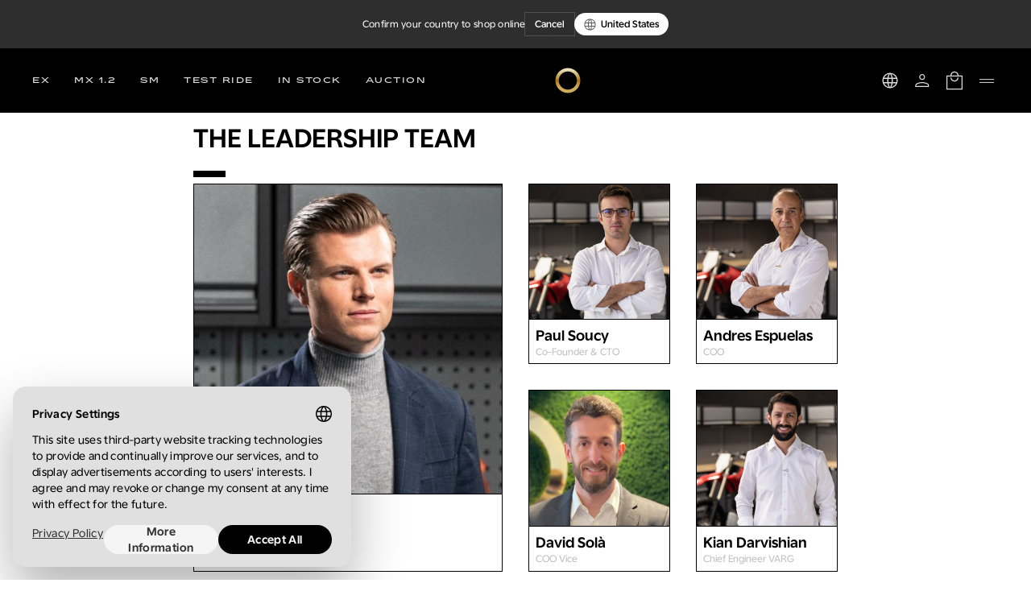

--- FILE ---
content_type: image/svg+xml
request_url: https://assets.starkfuture.com/frontend-assets/logos/visa-logo.svg
body_size: 636
content:
<svg width="61" height="20" viewBox="0 0 61 20" fill="none" xmlns="http://www.w3.org/2000/svg">
<g clip-path="url(#clip0_34203_11050)">
<path d="M22.8309 0.835828L14.9757 19.2126H9.85069L5.98509 4.54709C5.7504 3.64379 5.54634 3.31286 4.83259 2.9323C3.66729 2.31243 1.74292 1.73086 0.0498047 1.3699L0.164804 0.835828H8.41445C9.46601 0.835828 10.4113 1.52219 10.6501 2.70954L12.6916 13.3433L17.7372 0.835521H22.8309V0.835828ZM42.9115 13.2127C42.9321 8.36253 36.0715 8.09534 36.1187 5.9287C36.1334 5.2693 36.7737 4.56823 38.1752 4.38929C38.8699 4.30012 40.784 4.2321 42.9549 5.2117L43.8065 1.31475C42.6399 0.899561 41.139 0.5 39.2715 0.5C34.4793 0.5 31.1068 2.99787 31.0784 6.57462C31.0475 9.22018 33.4856 10.6965 35.3224 11.5756C37.2121 12.4758 37.8462 13.0543 37.839 13.8596C37.8255 15.0923 36.3318 15.6364 34.9359 15.6579C32.499 15.6947 31.085 15.0114 29.9578 14.4975L29.079 18.5235C30.2118 19.033 32.3028 19.4776 34.4706 19.5C39.564 19.5 42.8958 17.0331 42.9115 13.2127ZM55.5658 19.2126H60.0498L56.1358 0.835828H51.997C51.0664 0.835828 50.2814 1.36715 49.9339 2.18404L42.6586 19.2126H47.7496L48.7602 16.4677H54.9805L55.5658 19.2126ZM50.1561 12.7013L52.708 5.80154L54.1767 12.7013H50.1561ZM29.7581 0.835828L25.749 19.2126H20.9009L24.9116 0.835828H29.7581Z" fill="white" fill-opacity="0.4"/>
</g>
<defs>
<clipPath id="clip0_34203_11050">
<rect width="60" height="19" fill="white" transform="translate(0.0498047 0.5)"/>
</clipPath>
</defs>
</svg>


--- FILE ---
content_type: text/javascript
request_url: https://assets.starkfuture.com/frontend-assets/deploy-nuxt/production/client/4a1e4b2.modern.js
body_size: 5570
content:
!function(){try{var e="undefined"!=typeof window?window:"undefined"!=typeof global?global:"undefined"!=typeof self?self:{},t=(new Error).stack;t&&(e._sentryDebugIds=e._sentryDebugIds||{},e._sentryDebugIds[t]="3ec5bccc-460b-4dfe-bd35-cbaa96703381",e._sentryDebugIdIdentifier="sentry-dbid-3ec5bccc-460b-4dfe-bd35-cbaa96703381")}catch(e){}}();var _global="undefined"!=typeof window?window:"undefined"!=typeof global?global:"undefined"!=typeof self?self:{};_global.SENTRY_RELEASE={id:"2.2501.5"},(window.webpackJsonp=window.webpackJsonp||[]).push([[9],{1391:function(e,t,r){"use strict";r(1813)},1392:function(e,t,r){"use strict";var n=r(9),o=r(32);n({target:"URL",proto:!0,enumerable:!0},{toJSON:function(){return o(URL.prototype.toString,this)}})},1813:function(e,t,r){"use strict";r(1814);var n,o=r(9),h=r(61),f=r(506),c=r(34),l=r(60),m=r(21),d=r(96),v=r(263),w=r(225),y=r(62),P=r(503),S=r(1815),U=r(266),k=r(501).codeAt,R=r(1817),L=r(54),H=r(161),B=r(352),A=r(505),I=r(125),x=I.set,C=I.getterFor("URL"),O=A.URLSearchParams,E=A.getState,z=c.URL,j=c.TypeError,_=c.parseInt,F=Math.floor,$=Math.pow,D=m("".charAt),J=m(/./.exec),M=m([].join),N=m(1..toString),T=m([].pop),Y=m([].push),G=m("".replace),K=m([].shift),Q=m("".split),V=m("".slice),W=m("".toLowerCase),X=m([].unshift),Z="Invalid scheme",ee="Invalid host",te="Invalid port",re=/[a-z]/i,ne=/[\d+-.a-z]/i,se=/\d/,ae=/^0x/i,ie=/^[0-7]+$/,oe=/^\d+$/,ue=/^[\da-f]+$/i,he=/[\0\t\n\r #%/:<>?@[\\\]^|]/,fe=/[\0\t\n\r #/:<>?@[\\\]^|]/,ce=/^[\u0000-\u0020]+/,le=/(^|[^\u0000-\u0020])[\u0000-\u0020]+$/,pe=/[\t\n\r]/g,ge=function(e){var t,r,n,o;if("number"==typeof e){for(t=[],r=0;r<4;r++)X(t,e%256),e=F(e/256);return M(t,".")}if("object"==typeof e){for(t="",n=function(e){for(var t=null,r=1,n=null,o=0,h=0;h<8;h++)0!==e[h]?(o>r&&(t=n,r=o),n=null,o=0):(null===n&&(n=h),++o);return o>r&&(t=n,r=o),t}(e),r=0;r<8;r++)o&&0===e[r]||(o&&(o=!1),n===r?(t+=r?":":"::",o=!0):(t+=N(e[r],16),r<7&&(t+=":")));return"["+t+"]"}return e},me={},de=P({},me,{" ":1,'"':1,"<":1,">":1,"`":1}),ve=P({},de,{"#":1,"?":1,"{":1,"}":1}),we=P({},ve,{"/":1,":":1,";":1,"=":1,"@":1,"[":1,"\\":1,"]":1,"^":1,"|":1}),be=function(e,t){var code=k(e,0);return code>32&&code<127&&!y(t,e)?e:encodeURIComponent(e)},ye={ftp:21,file:null,http:80,https:443,ws:80,wss:443},Pe=function(e,t){var r;return 2===e.length&&J(re,D(e,0))&&(":"===(r=D(e,1))||!t&&"|"===r)},Se=function(e){var t;return e.length>1&&Pe(V(e,0,2))&&(2===e.length||"/"===(t=D(e,2))||"\\"===t||"?"===t||"#"===t)},Ue=function(e){return"."===e||"%2e"===W(e)},ke={},Re={},Le={},He={},qe={},Be={},Ae={},Ie={},xe={},Ce={},Oe={},Ee={},ze={},je={},_e={},Fe={},$e={},De={},Je={},Me={},Ne={},Te=function(e,t,base){var r,n,o,h=L(e);if(t){if(n=this.parse(h))throw new j(n);this.searchParams=null}else{if(void 0!==base&&(r=new Te(base,!0)),n=this.parse(h,null,r))throw new j(n);(o=E(new O)).bindURL(this),this.searchParams=o}};Te.prototype={type:"URL",parse:function(input,e,base){var t,r,o,h,f,c=this,l=e||ke,m=0,d="",v=!1,w=!1,P=!1;for(input=L(input),e||(c.scheme="",c.username="",c.password="",c.host=null,c.port=null,c.path=[],c.query=null,c.fragment=null,c.cannotBeABaseURL=!1,input=G(input,ce,""),input=G(input,le,"$1")),input=G(input,pe,""),t=S(input);m<=t.length;){switch(r=t[m],l){case ke:if(!r||!J(re,r)){if(e)return Z;l=Le;continue}d+=W(r),l=Re;break;case Re:if(r&&(J(ne,r)||"+"===r||"-"===r||"."===r))d+=W(r);else{if(":"!==r){if(e)return Z;d="",l=Le,m=0;continue}if(e&&(c.isSpecial()!==y(ye,d)||"file"===d&&(c.includesCredentials()||null!==c.port)||"file"===c.scheme&&!c.host))return;if(c.scheme=d,e)return void(c.isSpecial()&&ye[c.scheme]===c.port&&(c.port=null));d="","file"===c.scheme?l=je:c.isSpecial()&&base&&base.scheme===c.scheme?l=He:c.isSpecial()?l=Ie:"/"===t[m+1]?(l=qe,m++):(c.cannotBeABaseURL=!0,Y(c.path,""),l=Je)}break;case Le:if(!base||base.cannotBeABaseURL&&"#"!==r)return Z;if(base.cannotBeABaseURL&&"#"===r){c.scheme=base.scheme,c.path=U(base.path),c.query=base.query,c.fragment="",c.cannotBeABaseURL=!0,l=Ne;break}l="file"===base.scheme?je:Be;continue;case He:if("/"!==r||"/"!==t[m+1]){l=Be;continue}l=xe,m++;break;case qe:if("/"===r){l=Ce;break}l=De;continue;case Be:if(c.scheme=base.scheme,r===n)c.username=base.username,c.password=base.password,c.host=base.host,c.port=base.port,c.path=U(base.path),c.query=base.query;else if("/"===r||"\\"===r&&c.isSpecial())l=Ae;else if("?"===r)c.username=base.username,c.password=base.password,c.host=base.host,c.port=base.port,c.path=U(base.path),c.query="",l=Me;else{if("#"!==r){c.username=base.username,c.password=base.password,c.host=base.host,c.port=base.port,c.path=U(base.path),c.path.length--,l=De;continue}c.username=base.username,c.password=base.password,c.host=base.host,c.port=base.port,c.path=U(base.path),c.query=base.query,c.fragment="",l=Ne}break;case Ae:if(!c.isSpecial()||"/"!==r&&"\\"!==r){if("/"!==r){c.username=base.username,c.password=base.password,c.host=base.host,c.port=base.port,l=De;continue}l=Ce}else l=xe;break;case Ie:if(l=xe,"/"!==r||"/"!==D(d,m+1))continue;m++;break;case xe:if("/"!==r&&"\\"!==r){l=Ce;continue}break;case Ce:if("@"===r){v&&(d="%40"+d),v=!0,o=S(d);for(var i=0;i<o.length;i++){var k=o[i];if(":"!==k||P){var R=be(k,we);P?c.password+=R:c.username+=R}else P=!0}d=""}else if(r===n||"/"===r||"?"===r||"#"===r||"\\"===r&&c.isSpecial()){if(v&&""===d)return"Invalid authority";m-=S(d).length+1,d="",l=Oe}else d+=r;break;case Oe:case Ee:if(e&&"file"===c.scheme){l=Fe;continue}if(":"!==r||w){if(r===n||"/"===r||"?"===r||"#"===r||"\\"===r&&c.isSpecial()){if(c.isSpecial()&&""===d)return ee;if(e&&""===d&&(c.includesCredentials()||null!==c.port))return;if(h=c.parseHost(d))return h;if(d="",l=$e,e)return;continue}"["===r?w=!0:"]"===r&&(w=!1),d+=r}else{if(""===d)return ee;if(h=c.parseHost(d))return h;if(d="",l=ze,e===Ee)return}break;case ze:if(!J(se,r)){if(r===n||"/"===r||"?"===r||"#"===r||"\\"===r&&c.isSpecial()||e){if(""!==d){var H=_(d,10);if(H>65535)return te;c.port=c.isSpecial()&&H===ye[c.scheme]?null:H,d=""}if(e)return;l=$e;continue}return te}d+=r;break;case je:if(c.scheme="file","/"===r||"\\"===r)l=_e;else{if(!base||"file"!==base.scheme){l=De;continue}switch(r){case n:c.host=base.host,c.path=U(base.path),c.query=base.query;break;case"?":c.host=base.host,c.path=U(base.path),c.query="",l=Me;break;case"#":c.host=base.host,c.path=U(base.path),c.query=base.query,c.fragment="",l=Ne;break;default:Se(M(U(t,m),""))||(c.host=base.host,c.path=U(base.path),c.shortenPath()),l=De;continue}}break;case _e:if("/"===r||"\\"===r){l=Fe;break}base&&"file"===base.scheme&&!Se(M(U(t,m),""))&&(Pe(base.path[0],!0)?Y(c.path,base.path[0]):c.host=base.host),l=De;continue;case Fe:if(r===n||"/"===r||"\\"===r||"?"===r||"#"===r){if(!e&&Pe(d))l=De;else if(""===d){if(c.host="",e)return;l=$e}else{if(h=c.parseHost(d))return h;if("localhost"===c.host&&(c.host=""),e)return;d="",l=$e}continue}d+=r;break;case $e:if(c.isSpecial()){if(l=De,"/"!==r&&"\\"!==r)continue}else if(e||"?"!==r)if(e||"#"!==r){if(r!==n&&(l=De,"/"!==r))continue}else c.fragment="",l=Ne;else c.query="",l=Me;break;case De:if(r===n||"/"===r||"\\"===r&&c.isSpecial()||!e&&("?"===r||"#"===r)){if(".."===(f=W(f=d))||"%2e."===f||".%2e"===f||"%2e%2e"===f?(c.shortenPath(),"/"===r||"\\"===r&&c.isSpecial()||Y(c.path,"")):Ue(d)?"/"===r||"\\"===r&&c.isSpecial()||Y(c.path,""):("file"===c.scheme&&!c.path.length&&Pe(d)&&(c.host&&(c.host=""),d=D(d,0)+":"),Y(c.path,d)),d="","file"===c.scheme&&(r===n||"?"===r||"#"===r))for(;c.path.length>1&&""===c.path[0];)K(c.path);"?"===r?(c.query="",l=Me):"#"===r&&(c.fragment="",l=Ne)}else d+=be(r,ve);break;case Je:"?"===r?(c.query="",l=Me):"#"===r?(c.fragment="",l=Ne):r!==n&&(c.path[0]+=be(r,me));break;case Me:e||"#"!==r?r!==n&&("'"===r&&c.isSpecial()?c.query+="%27":c.query+="#"===r?"%23":be(r,me)):(c.fragment="",l=Ne);break;case Ne:r!==n&&(c.fragment+=be(r,de))}m++}},parseHost:function(input){var e,t,r;if("["===D(input,0)){if("]"!==D(input,input.length-1))return ee;if(e=function(input){var e,t,r,n,o,h,f,address=[0,0,0,0,0,0,0,0],c=0,l=null,m=0,d=function(){return D(input,m)};if(":"===d()){if(":"!==D(input,1))return;m+=2,l=++c}for(;d();){if(8===c)return;if(":"!==d()){for(e=t=0;t<4&&J(ue,d());)e=16*e+_(d(),16),m++,t++;if("."===d()){if(0===t)return;if(m-=t,c>6)return;for(r=0;d();){if(n=null,r>0){if(!("."===d()&&r<4))return;m++}if(!J(se,d()))return;for(;J(se,d());){if(o=_(d(),10),null===n)n=o;else{if(0===n)return;n=10*n+o}if(n>255)return;m++}address[c]=256*address[c]+n,2!=++r&&4!==r||c++}if(4!==r)return;break}if(":"===d()){if(m++,!d())return}else if(d())return;address[c++]=e}else{if(null!==l)return;m++,l=++c}}if(null!==l)for(h=c-l,c=7;0!==c&&h>0;)f=address[c],address[c--]=address[l+h-1],address[l+--h]=f;else if(8!==c)return;return address}(V(input,1,-1)),!e)return ee;this.host=e}else if(this.isSpecial()){if(input=R(input),J(he,input))return ee;if(e=function(input){var e,t,r,n,o,h,f,c=Q(input,".");if(c.length&&""===c[c.length-1]&&c.length--,(e=c.length)>4)return input;for(t=[],r=0;r<e;r++){if(""===(n=c[r]))return input;if(o=10,n.length>1&&"0"===D(n,0)&&(o=J(ae,n)?16:8,n=V(n,8===o?1:2)),""===n)h=0;else{if(!J(10===o?oe:8===o?ie:ue,n))return input;h=_(n,o)}Y(t,h)}for(r=0;r<e;r++)if(h=t[r],r===e-1){if(h>=$(256,5-e))return null}else if(h>255)return null;for(f=T(t),r=0;r<t.length;r++)f+=t[r]*$(256,3-r);return f}(input),null===e)return ee;this.host=e}else{if(J(fe,input))return ee;for(e="",t=S(input),r=0;r<t.length;r++)e+=be(t[r],me);this.host=e}},cannotHaveUsernamePasswordPort:function(){return!this.host||this.cannotBeABaseURL||"file"===this.scheme},includesCredentials:function(){return""!==this.username||""!==this.password},isSpecial:function(){return y(ye,this.scheme)},shortenPath:function(){var path=this.path,e=path.length;!e||"file"===this.scheme&&1===e&&Pe(path[0],!0)||path.length--},serialize:function(){var e=this,t=e.scheme,r=e.username,n=e.password,o=e.host,h=e.port,path=e.path,f=e.query,c=e.fragment,output=t+":";return null!==o?(output+="//",e.includesCredentials()&&(output+=r+(n?":"+n:"")+"@"),output+=ge(o),null!==h&&(output+=":"+h)):"file"===t&&(output+="//"),output+=e.cannotBeABaseURL?path[0]:path.length?"/"+M(path,"/"):"",null!==f&&(output+="?"+f),null!==c&&(output+="#"+c),output},setHref:function(e){var t=this.parse(e);if(t)throw new j(t);this.searchParams.update()},getOrigin:function(){var e=this.scheme,t=this.port;if("blob"===e)try{return new Ye(e.path[0]).origin}catch(e){return"null"}return"file"!==e&&this.isSpecial()?e+"://"+ge(this.host)+(null!==t?":"+t:""):"null"},getProtocol:function(){return this.scheme+":"},setProtocol:function(e){this.parse(L(e)+":",ke)},getUsername:function(){return this.username},setUsername:function(e){var t=S(L(e));if(!this.cannotHaveUsernamePasswordPort()){this.username="";for(var i=0;i<t.length;i++)this.username+=be(t[i],we)}},getPassword:function(){return this.password},setPassword:function(e){var t=S(L(e));if(!this.cannotHaveUsernamePasswordPort()){this.password="";for(var i=0;i<t.length;i++)this.password+=be(t[i],we)}},getHost:function(){var e=this.host,t=this.port;return null===e?"":null===t?ge(e):ge(e)+":"+t},setHost:function(e){this.cannotBeABaseURL||this.parse(e,Oe)},getHostname:function(){var e=this.host;return null===e?"":ge(e)},setHostname:function(e){this.cannotBeABaseURL||this.parse(e,Ee)},getPort:function(){var e=this.port;return null===e?"":L(e)},setPort:function(e){this.cannotHaveUsernamePasswordPort()||(""===(e=L(e))?this.port=null:this.parse(e,ze))},getPathname:function(){var path=this.path;return this.cannotBeABaseURL?path[0]:path.length?"/"+M(path,"/"):""},setPathname:function(e){this.cannotBeABaseURL||(this.path=[],this.parse(e,$e))},getSearch:function(){var e=this.query;return e?"?"+e:""},setSearch:function(e){""===(e=L(e))?this.query=null:("?"===D(e,0)&&(e=V(e,1)),this.query="",this.parse(e,Me)),this.searchParams.update()},getSearchParams:function(){return this.searchParams.facade},getHash:function(){var e=this.fragment;return e?"#"+e:""},setHash:function(e){""!==(e=L(e))?("#"===D(e,0)&&(e=V(e,1)),this.fragment="",this.parse(e,Ne)):this.fragment=null},update:function(){this.query=this.searchParams.serialize()||null}};var Ye=function(e){var t=w(this,Ge),base=B(arguments.length,1)>1?arguments[1]:void 0,r=x(t,new Te(e,!1,base));h||(t.href=r.serialize(),t.origin=r.getOrigin(),t.protocol=r.getProtocol(),t.username=r.getUsername(),t.password=r.getPassword(),t.host=r.getHost(),t.hostname=r.getHostname(),t.port=r.getPort(),t.pathname=r.getPathname(),t.search=r.getSearch(),t.searchParams=r.getSearchParams(),t.hash=r.getHash())},Ge=Ye.prototype,Ke=function(e,t){return{get:function(){return C(this)[e]()},set:t&&function(e){return C(this)[t](e)},configurable:!0,enumerable:!0}};if(h&&(v(Ge,"href",Ke("serialize","setHref")),v(Ge,"origin",Ke("getOrigin")),v(Ge,"protocol",Ke("getProtocol","setProtocol")),v(Ge,"username",Ke("getUsername","setUsername")),v(Ge,"password",Ke("getPassword","setPassword")),v(Ge,"host",Ke("getHost","setHost")),v(Ge,"hostname",Ke("getHostname","setHostname")),v(Ge,"port",Ke("getPort","setPort")),v(Ge,"pathname",Ke("getPathname","setPathname")),v(Ge,"search",Ke("getSearch","setSearch")),v(Ge,"searchParams",Ke("getSearchParams")),v(Ge,"hash",Ke("getHash","setHash"))),d(Ge,"toJSON",(function(){return C(this).serialize()}),{enumerable:!0}),d(Ge,"toString",(function(){return C(this).serialize()}),{enumerable:!0}),z){var Qe=z.createObjectURL,Ve=z.revokeObjectURL;Qe&&d(Ye,"createObjectURL",l(Qe,z)),Ve&&d(Ye,"revokeObjectURL",l(Ve,z))}H(Ye,"URL"),o({global:!0,constructor:!0,forced:!f,sham:!h},{URL:Ye})},1814:function(e,t,r){"use strict";var n=r(501).charAt,o=r(54),h=r(125),f=r(502),c=r(350),l="String Iterator",m=h.set,d=h.getterFor(l);f(String,"String",(function(e){m(this,{type:l,string:o(e),index:0})}),(function(){var e,t=d(this),r=t.string,o=t.index;return o>=r.length?c(void 0,!0):(e=n(r,o),t.index+=e.length,c(e,!1))}))},1815:function(e,t,r){"use strict";var n=r(60),o=r(32),h=r(124),f=r(1816),c=r(504),l=r(351),m=r(143),d=r(507),v=r(353),w=r(267),y=Array;e.exports=function(e){var t=h(e),r=l(this),P=arguments.length,S=P>1?arguments[1]:void 0,U=void 0!==S;U&&(S=n(S,P>2?arguments[2]:void 0));var k,R,L,H,B,A,I=w(t),x=0;if(!I||this===y&&c(I))for(k=m(t),R=r?new this(k):y(k);k>x;x++)A=U?S(t[x],x):t[x],d(R,x,A);else for(R=r?new this:[],B=(H=v(t,I)).next;!(L=o(B,H)).done;x++)A=U?f(H,S,[L.value,x],!0):L.value,d(R,x,A);return R.length=x,R}},1816:function(e,t,r){"use strict";var n=r(57),o=r(268);e.exports=function(e,t,r,h){try{return h?t(n(r)[0],r[1]):t(r)}catch(t){o(e,"throw",t)}}},1817:function(e,t,r){"use strict";var n=r(21),o=2147483647,h=/[^\0-\u007E]/,f=/[.\u3002\uFF0E\uFF61]/g,c="Overflow: input needs wider integers to process",l=RangeError,m=n(f.exec),d=Math.floor,v=String.fromCharCode,w=n("".charCodeAt),y=n([].join),P=n([].push),S=n("".replace),U=n("".split),k=n("".toLowerCase),R=function(e){return e+22+75*(e<26)},L=function(e,t,r){var n=0;for(e=r?d(e/700):e>>1,e+=d(e/t);e>455;)e=d(e/35),n+=36;return d(n+36*e/(e+38))},H=function(input){var output=[];input=function(e){for(var output=[],t=0,r=e.length;t<r;){var n=w(e,t++);if(n>=55296&&n<=56319&&t<r){var o=w(e,t++);56320==(64512&o)?P(output,((1023&n)<<10)+(1023&o)+65536):(P(output,n),t--)}else P(output,n)}return output}(input);var i,e,t=input.length,r=128,n=0,h=72;for(i=0;i<input.length;i++)(e=input[i])<128&&P(output,v(e));var f=output.length,m=f;for(f&&P(output,"-");m<t;){var S=o;for(i=0;i<input.length;i++)(e=input[i])>=r&&e<S&&(S=e);var U=m+1;if(S-r>d((o-n)/U))throw new l(c);for(n+=(S-r)*U,r=S,i=0;i<input.length;i++){if((e=input[i])<r&&++n>o)throw new l(c);if(e===r){for(var q=n,k=36;;){var H=k<=h?1:k>=h+26?26:k-h;if(q<H)break;var B=q-H,A=36-H;P(output,v(R(H+B%A))),q=d(B/A),k+=36}P(output,v(R(q))),h=L(n,U,m===f),n=0,m++}}n++,r++}return y(output,"")};e.exports=function(input){var i,label,e=[],t=U(S(k(input),f,"."),".");for(i=0;i<t.length;i++)label=t[i],P(e,m(h,label)?"xn--"+H(label):label);return y(e,".")}}}]);

--- FILE ---
content_type: image/svg+xml
request_url: https://assets.starkfuture.com/frontend-assets/glyphs/cog.svg
body_size: 1295
content:
<svg width="20" height="20" viewBox="0 0 20 20" fill="none"
  xmlns="http://www.w3.org/2000/svg">
  <mask id="mask0_9466_14535" style="mask-type:alpha" maskUnits="userSpaceOnUse" x="0" y="0" width="20" height="20">
    <rect width="20" height="20" fill="#D9D9D9"/>
  </mask>
  <g mask="url(#mask0_9466_14535)">
    <path d="M8.01642 17.9192L7.71994 15.4224C7.53831 15.3338 7.32677 15.2221 7.08531 15.0875C6.84385 14.9529 6.63765 14.8225 6.46671 14.6965L4.15742 15.6692L2.17188 12.2318L4.14302 10.7366C4.13767 10.6265 4.13099 10.5055 4.12298 10.3736C4.11497 10.2416 4.11096 10.1206 4.11096 10.0106C4.11096 9.9059 4.11497 9.7889 4.12298 9.65963C4.13099 9.53035 4.13767 9.40001 4.14302 9.2686L2.17188 7.77342L4.15742 4.35198L6.45869 5.31673C6.64566 5.18531 6.85319 5.05363 7.08129 4.92169C7.3094 4.78973 7.51961 4.67674 7.71192 4.58273L8.01642 2.08594H11.9875L12.284 4.59075C12.4923 4.69544 12.7012 4.80842 12.9106 4.92969C13.12 5.05095 13.3209 5.17997 13.5132 5.31673L15.8465 4.35198L17.832 7.77342L15.8497 9.29263C15.8657 9.41336 15.8751 9.5357 15.8777 9.65963C15.8804 9.78356 15.8817 9.89788 15.8817 10.0026C15.8817 10.1019 15.8791 10.2136 15.8737 10.3375C15.8684 10.4615 15.863 10.5918 15.8577 10.7286L17.824 12.2318L15.8385 15.6692L13.5132 14.6884C13.3209 14.8252 13.1173 14.9569 12.9026 15.0835C12.6878 15.2101 12.4816 15.3204 12.284 15.4144L11.9875 17.9192H8.01642ZM9.9699 12.5651C10.6772 12.5651 11.2811 12.3148 11.7816 11.8143C12.2821 11.3137 12.5324 10.7098 12.5324 10.0026C12.5324 9.29533 12.2821 8.69144 11.7816 8.1909C11.2811 7.69037 10.6772 7.4401 9.9699 7.4401C9.26799 7.4401 8.66544 7.69037 8.16223 8.1909C7.65903 8.69144 7.40744 9.29533 7.40744 10.0026C7.40744 10.7098 7.65903 11.3137 8.16223 11.8143C8.66544 12.3148 9.26799 12.5651 9.9699 12.5651ZM9.9699 11.2318C9.63656 11.2318 9.34837 11.1102 9.10531 10.8672C8.86226 10.6241 8.74073 10.3359 8.74073 10.0026C8.74073 9.66925 8.86226 9.38106 9.10531 9.138C9.34837 8.89495 9.63656 8.77342 9.9699 8.77342C10.3032 8.77342 10.5914 8.89495 10.8345 9.138C11.0775 9.38106 11.1991 9.66925 11.1991 10.0026C11.1991 10.3359 11.0775 10.6241 10.8345 10.8672C10.5914 11.1102 10.3032 11.2318 9.9699 11.2318ZM9.16862 16.5859H10.8273L11.0853 14.3952C11.4827 14.2841 11.8609 14.1228 12.2199 13.9112C12.5789 13.6997 12.9218 13.4331 13.2488 13.1116L15.2776 13.9818L16.1189 12.6068L14.3321 11.2446C14.4015 11.0288 14.4488 10.8207 14.4739 10.6204C14.499 10.4201 14.5116 10.2141 14.5116 10.0026C14.5116 9.81349 14.499 9.62492 14.4739 9.43688C14.4488 9.24885 14.4085 9.03571 14.3529 8.79746L16.1558 7.39842L15.3145 6.02342L13.2616 6.90644C12.9688 6.60836 12.6278 6.345 12.2383 6.11637C11.8489 5.88774 11.4688 5.72588 11.0981 5.63079L10.8353 3.41925H9.1606L8.90581 5.62277C8.50837 5.7232 8.12963 5.87705 7.76958 6.08431C7.40954 6.29158 7.06606 6.55867 6.73915 6.8856L4.71029 6.02342L3.86894 7.39842L5.62696 8.7606C5.5714 8.97213 5.52974 9.18474 5.50196 9.39842C5.47418 9.6121 5.46029 9.81616 5.46029 10.0106C5.46029 10.1997 5.47418 10.3949 5.50196 10.5963C5.52974 10.7977 5.56873 11.0069 5.61894 11.2237L3.86894 12.6068L4.71029 13.9818L6.73112 13.1276C7.04736 13.4385 7.3855 13.6976 7.74554 13.9048C8.10558 14.1121 8.48967 14.2713 8.89779 14.3824L9.16862 16.5859Z" fill="black" fill-opacity="0.6"/>
  </g>
</svg>


--- FILE ---
content_type: text/javascript
request_url: https://assets.starkfuture.com/frontend-assets/deploy-nuxt/production/client/a4fb34a.modern.js
body_size: 4591
content:
!function(){try{var t="undefined"!=typeof window?window:"undefined"!=typeof global?global:"undefined"!=typeof self?self:{},e=(new Error).stack;e&&(t._sentryDebugIds=t._sentryDebugIds||{},t._sentryDebugIds[e]="f38e79ce-5334-4b5a-936f-745a48b5e876",t._sentryDebugIdIdentifier="sentry-dbid-f38e79ce-5334-4b5a-936f-745a48b5e876")}catch(t){}}();var _global="undefined"!=typeof window?window:"undefined"!=typeof global?global:"undefined"!=typeof self?self:{};_global.SENTRY_RELEASE={id:"2.2501.5"},(window.webpackJsonp=window.webpackJsonp||[]).push([[3,15,34],{1023:function(t,e,n){var content=n(1115);content.__esModule&&(content=content.default),"string"==typeof content&&(content=[[t.i,content,""]]),content.locals&&(t.exports=content.locals);(0,n(47).default)("15bfffb6",content,!0,{sourceMap:!1})},1110:function(t,e,n){var content=n(1252);content.__esModule&&(content=content.default),"string"==typeof content&&(content=[[t.i,content,""]]),content.locals&&(t.exports=content.locals);(0,n(47).default)("0a0f3146",content,!0,{sourceMap:!1})},1111:function(t,e,n){var content=n(1256);content.__esModule&&(content=content.default),"string"==typeof content&&(content=[[t.i,content,""]]),content.locals&&(t.exports=content.locals);(0,n(47).default)("1022c4c9",content,!0,{sourceMap:!1})},1112:function(t,e,n){var content=n(1258);content.__esModule&&(content=content.default),"string"==typeof content&&(content=[[t.i,content,""]]),content.locals&&(t.exports=content.locals);(0,n(47).default)("463da28c",content,!0,{sourceMap:!1})},1113:function(t,e,n){var content=n(1260);content.__esModule&&(content=content.default),"string"==typeof content&&(content=[[t.i,content,""]]),content.locals&&(t.exports=content.locals);(0,n(47).default)("fda5b978",content,!0,{sourceMap:!1})},1114:function(t,e,n){"use strict";n(1023)},1115:function(t,e,n){var o=n(46)((function(i){return i[1]}));o.push([t.i,".accordion .accordion-header{cursor:pointer}.accordion .accordion-content{max-height:0;overflow:hidden;transition:all .4s ease-in-out}.accordion .accordion-content.open{max-height:2000px}",""]),o.locals={},t.exports=o},1118:function(t,e,n){"use strict";n.r(e);var o=[function(){var t=this._self._c;return t("div",{staticClass:"site-name mb-48 mt-48"},[t("img",{attrs:{src:n(1956),alt:"Stark Future"}})])}],r=n(1),l=(n(86),n(121)),c=n(1278);n(8),n(12);function d(t,e){var n=Object.keys(t);if(Object.getOwnPropertySymbols){var o=Object.getOwnPropertySymbols(t);e&&(o=o.filter((function(e){return Object.getOwnPropertyDescriptor(t,e).enumerable}))),n.push.apply(n,o)}return n}function f(t){for(var e=1;e<arguments.length;e++){var n=null!=arguments[e]?arguments[e]:{};e%2?d(Object(n),!0).forEach((function(e){Object(r.a)(t,e,n[e])})):Object.getOwnPropertyDescriptors?Object.defineProperties(t,Object.getOwnPropertyDescriptors(n)):d(Object(n)).forEach((function(e){Object.defineProperty(t,e,Object.getOwnPropertyDescriptor(n,e))}))}return t}var h={name:"PaymentLogos",computed:f(f({},Object(l.c)("country",["code"])),{},{baseUrl:()=>"https://assets.starkfuture.com/",paymentLogos(){var t=this.code,e="NOT_ADDED_YET"===t,n=["visa-logo","mastercard-logo-V2","amex-logo"];return("SE"===t||"NO"===t)&&n.push("klarna-badge"),e&&n.push("bitpay-logo"),n}}),methods:{getLogoUrl(t){return"".concat(this.baseUrl,"frontend-assets/logos/").concat(t,".svg")}}},m=(n(1957),n(33)),x=Object(m.a)(h,(function(){var t=this,e=t._self._c;return e("div",{staticClass:"payment-logos"},[e("div",{staticClass:"logos-container"},t._l(t.paymentLogos,(function(n,o){return e("div",{key:o,staticClass:"logo-item"},[e("img",{attrs:{src:t.getLogoUrl(n),alt:n}})])})),0)])}),[],!1,null,"fa33648a",null).exports,_=n(1013),y=n(1274),k=n(1275);function w(t,e){var n=Object.keys(t);if(Object.getOwnPropertySymbols){var o=Object.getOwnPropertySymbols(t);e&&(o=o.filter((function(e){return Object.getOwnPropertyDescriptor(t,e).enumerable}))),n.push.apply(n,o)}return n}function v(t){for(var e=1;e<arguments.length;e++){var n=null!=arguments[e]?arguments[e]:{};e%2?w(Object(n),!0).forEach((function(e){Object(r.a)(t,e,n[e])})):Object.getOwnPropertyDescriptors?Object.defineProperties(t,Object.getOwnPropertyDescriptors(n)):w(Object(n)).forEach((function(e){Object.defineProperty(t,e,Object.getOwnPropertyDescriptor(n,e))}))}return t}var O={name:"AppFooter",components:{Newsletter:y.default,FooterLinks:k.default,Socials:c.a,ButtonSmall:_.a,PaymentLogos:x},data:()=>({siteLinks:[{title:null,links:[{label:"footer_link_terms",path:"/terms#tos"},{label:"footer_link_privacy",path:"/terms#privacy_policy"},{label:"footer_link_cookies",path:"/terms#cookies_policy"},{label:"privacy_settings",path:"#",isConsentSettings:!0}]}]}),computed:v(v({},Object(l.c)("lang",["locale","selectLanguages","selectCountry"])),{},{year:()=>(new Date).getFullYear(),sections(){var t,e=null!==(t=this.locale)&&void 0!==t&&t.startsWith("es")?"ES":"EN",n="".concat("https://assets.starkfuture.com/","frontend-assets/common/QUALITY_POLICY_").concat(e,".pdf"),o="".concat("https://assets.starkfuture.com/","frontend-assets/common/CODE_OF_CONDUCT_","EN",".pdf"),r={title:"footer_section_account",links:[{label:"footer_link_login_signup",path:"/login"}]};return this.$auth.loggedIn&&(r.links=[{label:"profile_caption_my_bike_orders",path:this.$endpoint.localePath("/orders/my")},{label:"sidebar_parts_orders",path:this.$endpoint.localePath("/orders/parts")},{label:"settings",path:this.$endpoint.localePath("/account")}]),[{title:"menu_varg",links:[{path:"/products/stark-varg-ex",label:"main_menu_ex"},{path:"/products/stark-varg",label:"main_menu_mx_1_2"},{path:"/products/stark-varg-sm",label:"main_menu_sm"},{path:"/varg/stock-bikes",label:"sidebar_stock_bikes"},{path:"/test-ride",label:"test_ride"},{path:"/parts-and-accessories/spare-parts",label:"footer_link_parts"},{path:"/store",label:"sidebar_store"}]},{title:"footer_section_company",links:[{label:"footer_link_about",path:"/team"},{label:"menu_auction_item_short",path:"/auction"},{label:"footer_link_press",path:"/press-and-media"},{label:"footer_link_become_dealer",path:"/become-dealer"},{label:"footer_link_quality_policy",path:n},{label:"footer_link_code_of_conduct",path:o}]},{title:"footer_section_support",links:[{label:"footer_link_support",path:"/support"},{label:"footer_link_tutorials",path:"/tutorials-and-technical"},{label:"footer_link_faq",path:"/faq"},{label:"footer_link_contact",path:"/contact"},{label:"footer_link_internal_communication",path:"/whistleblowing-channel"}]},r]}})},j=(n(1959),n(1961),Object(m.a)(O,(function(){var t=this,e=t._self._c;return e("div",{staticClass:"footer-container"},[e("div",{staticClass:"wrapper"},[e("Newsletter"),t._v(" "),e("Socials"),t._v(" "),e("div",{staticClass:"site-links"},t._l(t.sections,(function(section,t){return e("FooterLinks",{key:t,attrs:{title:section.title,links:section.links}})})),1),t._v(" "),e("div",{staticClass:"mobile-links"},t._l(t.sections,(function(section,n){return e("div",{key:n},[e("FooterAccordion",{scopedSlots:t._u([{key:"header",fn:function(){return[t._v("\n            "+t._s(t.$t(section.title))+"\n          ")]},proxy:!0},{key:"content",fn:function(){return[e("FooterLinks",{attrs:{links:section.links}})]},proxy:!0}],null,!0)})],1)})),0),t._v(" "),e("div",{staticClass:"language-switcher font-universal"},[e("ButtonSmall",{attrs:{type:"primary","right-icon":""},on:{click:function(e){return t.$store.dispatch("lang/visible",!0)}}},[e("Icon",{staticClass:"icon",attrs:{image:"language"}}),t._v("\n        "+t._s(t.selectCountry.nativeName)+"\n      ")],1)],1),t._v(" "),e("PaymentLogos"),t._v(" "),t._m(0),t._v(" "),e("div",{staticClass:"copyright"},[t._l(t.siteLinks,(function(section,t){return e("FooterLinks",{key:t,staticClass:"tos_links",attrs:{title:section.title,links:section.links}})})),t._v("\n      "+t._s(t.$t("footer_copyright",{year:t.year}))+"\n    ")],2)],1),t._v(" "),e("div",{staticClass:"redline"})])}),o,!1,null,"1db6da01",null));e.default=j.exports;installComponents(j,{Newsletter:n(1274).default,FooterLinks:n(1275).default,FooterAccordion:n(1490).default,Icon:n(876).default})},1163:function(t,e,n){"use strict";n.r(e);var o={name:"Accordion",props:{isOpen:{type:Boolean,default:!1}},data(){return{localOpen:this.isOpen}},watch:{isOpen(t){this.localOpen=t},localOpen(t){this.$emit("toggleAccordion",t)}},methods:{toggleAccordion(){this.localOpen=!this.localOpen}}},r=(n(1114),n(33)),component=Object(r.a)(o,(function(){var t=this,e=t._self._c;return e("div",{ref:"accordion",staticClass:"accordion"},[e("div",{staticClass:"accordion-header",on:{click:t.toggleAccordion}},[t._t("header")],2),t._v(" "),e("div",{class:["accordion-content",{open:t.localOpen}]},[t._t("content")],2)])}),[],!1,null,null,null);e.default=component.exports},1251:function(t,e,n){"use strict";n(1110)},1252:function(t,e,n){var o=n(46)((function(i){return i[1]}));o.push([t.i,".socials[data-v-382975dc]{display:flex;gap:40px;justify-content:center;margin:40px 0}.socials a[data-v-382975dc]:hover{animation:hover-382975dc 1s forwards}@keyframes hover-382975dc{0%{opacity:1}50%{opacity:.7}to{opacity:.9}}",""]),o.locals={},t.exports=o},1255:function(t,e,n){"use strict";n(1111)},1256:function(t,e,n){var o=n(46)((function(i){return i[1]}));o.push([t.i,".sending{opacity:.5;pointer-events:none}.newsletter-container{align-items:center;border-bottom:1px solid hsla(0,0%,100%,.16);color:#fff;display:flex;flex-direction:column;font-size:20px;font-style:normal;font-weight:300;gap:16px;letter-spacing:.5px;line-height:26px;padding:40px 0;text-align:center;width:100%}.newsletter-container .get-latest{margin-bottom:8px}",""]),o.locals={},t.exports=o},1257:function(t,e,n){"use strict";n(1112)},1258:function(t,e,n){var o=n(46)((function(i){return i[1]}));o.push([t.i,'.footer-links{display:flex;flex-direction:column;gap:5px}.footer-links .section{color:hsla(0,0%,100%,.4);font-family:"Stark-sans";font-size:10px;font-style:normal;font-weight:400;letter-spacing:.8px;line-height:136%;text-transform:uppercase}.footer-links .link{color:hsla(0,0%,100%,.88);font-family:"Universal-sans";font-size:12px;font-style:normal;font-weight:300;letter-spacing:.3px;line-height:152%;transition:color .3s}.footer-links .link:hover{color:#fff}',""]),o.locals={},t.exports=o},1259:function(t,e,n){"use strict";n(1113)},1260:function(t,e,n){var o=n(46)((function(i){return i[1]}));o.push([t.i,'.footer-accordion .accordion-header{align-items:center;background:#000;border-bottom:1px solid #313131;color:hsla(0,0%,100%,.871);display:flex;flex-direction:row;font-family:"Stark-sans";font-size:10px;font-style:normal;font-weight:400;height:60px;justify-content:space-between;letter-spacing:1px;line-height:110%;text-transform:uppercase}.footer-accordion .accordion-header .icon{height:13px;width:13px}.footer-accordion .accordion-content{padding-bottom:0}.footer-accordion .accordion-content.open{border-bottom:1px solid #313131;padding-bottom:20px;padding-top:20px}',""]),o.locals={},t.exports=o},1274:function(t,e,n){"use strict";n.r(e);var o={name:"Newsletter",components:{ButtonSmall:n(1013).a},methods:{handleClick(){this.$router.push(this.$endpoint.localePath("/newsletter"))}}},r=(n(1255),n(33)),component=Object(r.a)(o,(function(){var t=this,e=t._self._c;return e("div",{staticClass:"newsletter-container"},[e("h5",{staticClass:"typography-fixed-headings-h5 color-white-40"},[t._v(t._s(t.$t("newsletter_title")))]),t._v(" "),e("p",{staticClass:"get-latest"},[t._v("\n    "+t._s(t.$t("newsletter_latest_updates"))+"\n  ")]),t._v(" "),e("ButtonSmall",{attrs:{type:"primary",label:t.$t("newsletter_subscribe")},on:{click:t.handleClick}})],1)}),[],!1,null,null,null);e.default=component.exports},1275:function(t,e,n){"use strict";n.r(e);n(86);var o={props:{title:{type:String,default:""},links:{type:Array,required:!0}},methods:{openConsentSettings(){this.$usercentrics&&this.$usercentrics.openSettings?this.$usercentrics.openSettings():console.warn("Usercentrics plugin not available")}}},r=(n(1257),n(33)),component=Object(r.a)(o,(function(){var t=this,e=t._self._c;return e("div",{staticClass:"footer-links"},[t.title?e("div",{staticClass:"section"},[t._v("\n    "+t._s(t.$t(t.title))+"\n  ")]):t._e(),t._v(" "),e("ul",t._l(t.links,(function(link,n){var o;return e("li",{key:n},[link.isConsentSettings?e("a",{staticClass:"link",attrs:{href:"#"},on:{click:function(e){return e.preventDefault(),t.openConsentSettings.apply(null,arguments)}}},[t._v("\n        "+t._s(t.$t(link.label))+"\n      ")]):null!==(o=link.path)&&void 0!==o&&o.startsWith("https")?e("a",{staticClass:"link",attrs:{href:link.path,target:"_blank"}},[t._v("\n        "+t._s(t.$t(link.label))+"\n      ")]):e("nuxt-link",{staticClass:"link",attrs:{to:link.path}},[t._v("\n        "+t._s(t.$t(link.label))+"\n      ")])],1)})),0)])}),[],!1,null,null,null);e.default=component.exports},1278:function(t,e,n){"use strict";var o={name:"Socials",data:()=>({socials:[{image:"instagram",link:"https://www.instagram.com/stark__future/"},{image:"facebook",link:"https://www.facebook.com/starkfutureofficial"},{image:"youtube",link:"https://www.youtube.com/@starkfutureofficial"},{image:"twitterX",link:"https://twitter.com/StarkFutureBike"},{image:"linkedin",link:"https://www.linkedin.com/company/stark-future"},{image:"whatsapp",link:"https://api.whatsapp.com/send?phone=17173842982"}]})},r=(n(1251),n(33)),component=Object(r.a)(o,(function(){var t=this,e=t._self._c;return e("div",{staticClass:"socials"},t._l(t.socials,(function(t,n){return e("a",{key:n,attrs:{href:t.link,target:"_blank"}},[e("Icon",{key:n,attrs:{image:t.image}})],1)})),0)}),[],!1,null,"382975dc",null);e.a=component.exports;installComponents(component,{Icon:n(876).default})},1444:function(t,e,n){var content=n(1958);content.__esModule&&(content=content.default),"string"==typeof content&&(content=[[t.i,content,""]]),content.locals&&(t.exports=content.locals);(0,n(47).default)("57fb3f5b",content,!0,{sourceMap:!1})},1445:function(t,e,n){var content=n(1960);content.__esModule&&(content=content.default),"string"==typeof content&&(content=[[t.i,content,""]]),content.locals&&(t.exports=content.locals);(0,n(47).default)("4a24a882",content,!0,{sourceMap:!1})},1446:function(t,e,n){var content=n(1962);content.__esModule&&(content=content.default),"string"==typeof content&&(content=[[t.i,content,""]]),content.locals&&(t.exports=content.locals);(0,n(47).default)("0c71ecea",content,!0,{sourceMap:!1})},1490:function(t,e,n){"use strict";n.r(e);var o={name:"FooterAccordion"},r=(n(1259),n(33)),component=Object(r.a)(o,(function(){var t=this,e=t._self._c;return e("Accordion",t._g(t._b({staticClass:"footer-accordion",scopedSlots:t._u([{key:"header",fn:function(){return[t._t("header"),t._v(" "),e("Icon",{staticClass:"icon",attrs:{image:"plus"}})]},proxy:!0},{key:"content",fn:function(){return[t._t("content")]},proxy:!0}],null,!0)},"Accordion",t.$attrs,!1),t.$listeners))}),[],!1,null,null,null);e.default=component.exports;installComponents(component,{Icon:n(876).default,Accordion:n(1163).default})},1956:function(t,e,n){t.exports=n.p+"img/StarkFutureWordmark.63af361.svg"},1957:function(t,e,n){"use strict";n(1444)},1958:function(t,e,n){var o=n(46)((function(i){return i[1]}));o.push([t.i,".payment-logos[data-v-fa33648a]{align-items:center;background-color:var(--neutral-bg-12);display:flex;flex-direction:column;gap:24px;padding:48px 24px}.payment-logos .logos-container[data-v-fa33648a]{align-items:center;display:flex;flex-wrap:wrap;gap:32px;justify-content:center}.payment-logos .logo-item[data-v-fa33648a]{align-items:center;display:flex;justify-content:center;min-height:40px}.payment-logos .logo-item img[data-v-fa33648a]{height:auto;max-height:40px;max-width:120px;width:auto}@media(max-width:768px){.payment-logos[data-v-fa33648a]{gap:20px;padding:32px 16px}.payment-logos .logos-container[data-v-fa33648a]{gap:24px}.payment-logos .logo-item[data-v-fa33648a]{min-height:32px}.payment-logos .logo-item img[data-v-fa33648a]{max-height:32px;max-width:100px}}",""]),o.locals={},t.exports=o},1959:function(t,e,n){"use strict";n(1445)},1960:function(t,e,n){var o=n(46)((function(i){return i[1]}));o.push([t.i,"@media(min-width:1440px){.footer-container{--siteLinks-display:flex;--accordionLinks-display:none;--wrapper-margin:0 auto;--wrapper-padding:0;--wrapper-maxWidth:900px}}@media(min-width:1280px) and (max-width:1439.98px){.footer-container{--siteLinks-display:flex;--accordionLinks-display:none;--wrapper-margin:0 auto;--wrapper-padding:0;--wrapper-maxWidth:900px}}@media(min-width:1133px) and (max-width:1279.98px){.footer-container{--siteLinks-display:flex;--accordionLinks-display:none;--wrapper-margin:0 auto;--wrapper-padding:0;--wrapper-maxWidth:900px}}@media(min-width:744px) and (max-width:1132.98px){.footer-container{--siteLinks-display:none;--accordionLinks-display:flex;--wrapper-margin:0 auto;--wrapper-padding:0 40px;--wrapper-maxWidth:100%}}@media(min-width:430px) and (max-width:743.98px){.footer-container{--siteLinks-display:none;--accordionLinks-display:flex;--wrapper-margin:0 auto;--wrapper-padding:0 40px;--wrapper-maxWidth:100%}}@media(min-width:393px) and (max-width:429.98px){.footer-container{--siteLinks-display:none;--accordionLinks-display:flex;--wrapper-margin:0 auto;--wrapper-padding:0 40px}}@media(min-width:360px) and (max-width:392.98px){.footer-container{--siteLinks-display:none;--accordionLinks-display:flex;--wrapper-margin:0 auto;--wrapper-padding:0 40px;--wrapper-maxWidth:100%}}@media(max-width:359.98px){.footer-container{--siteLinks-display:none;--accordionLinks-display:flex}}@media(max-height:419.98px){.footer-container{--siteLinks-display:none;--accordionLinks-display:flex}}",""]),o.locals={},t.exports=o},1961:function(t,e,n){"use strict";n(1446)},1962:function(t,e,n){var o=n(46)((function(i){return i[1]}));o.push([t.i,'.footer-container[data-v-1db6da01]{background-color:#000;color:#fff;display:flex;flex-direction:column;justify-content:center;width:100%}.footer-container .wrapper[data-v-1db6da01]{margin:var(--wrapper-margin);max-width:var(--wrapper-maxWidth);padding:var(--wrapper-padding);width:100%}.footer-container .wrapper .language-switcher[data-v-1db6da01]{display:flex;justify-content:center}.footer-container .wrapper .language-switcher .icon[data-v-1db6da01]{height:20px;margin-right:4px;width:20px}.footer-container .wrapper .site-links[data-v-1db6da01]{border-top:1px solid #313131;display:var(--siteLinks-display);flex-direction:row;justify-content:space-between;padding:30px 0 48px;text-align:center;width:100%}.footer-container .wrapper .mobile-links[data-v-1db6da01]{display:var(--accordionLinks-display);flex-direction:column;justify-content:space-between;margin-bottom:48px}.footer-container .wrapper .mobile-links[data-v-1db6da01]>:first-child{border-top:1px solid #313131}.footer-container .wrapper .mobile-links .footer-links[data-v-1db6da01]{text-align:left}.footer-container .wrapper .mobile-links .footer-links.centered[data-v-1db6da01]{text-align:center}.footer-container .wrapper .site-name[data-v-1db6da01]{display:flex;justify-content:center}.footer-container .wrapper .copyright[data-v-1db6da01]{color:#4a4a4a;font-family:"Universal-sans";font-size:12px;font-weight:300;letter-spacing:.3px;line-height:130%;padding:30px 0;text-align:center}.footer-container .wrapper .copyright .tos_links[data-v-1db6da01]{display:inline-block}@media(min-width:0px)and (max-width:calc(768px - 1px)){.footer-container .wrapper .copyright .tos_links[data-v-1db6da01]{display:flex;margin-bottom:16px}}@media(min-width:768px)and (max-width:calc(1024px - 1px)){.footer-container .wrapper .copyright .tos_links[data-v-1db6da01]{display:flex;margin-bottom:16px}}@media(min-width:1024px){.footer-container .wrapper .copyright .tos_links[data-v-1db6da01]{margin-right:16px}}.footer-container .wrapper .copyright .tos_links[data-v-1db6da01] ul{display:flex;flex-wrap:wrap;gap:16px;justify-content:center;row-gap:4px}.footer-container .wrapper .copyright .tos_links[data-v-1db6da01] ul .link{color:hsla(0,0%,100%,.24)}.footer-container .wrapper .copyright .tos_links[data-v-1db6da01] ul .link:hover{color:hsla(0,0%,100%,.6)}.footer-container .redline[data-v-1db6da01]{background-color:red;border-radius:4px 4px 0 0;height:4px;margin:0 auto;width:90%}',""]),o.locals={},t.exports=o}}]);

--- FILE ---
content_type: image/svg+xml
request_url: https://assets.starkfuture.com/frontend-assets/glyphs/language.svg
body_size: 1427
content:
<svg width="20" height="20" viewBox="0 0 20 20" fill="none" xmlns="http://www.w3.org/2000/svg">
<g id="language">
<mask id="mask0_9618_44003" style="mask-type:alpha" maskUnits="userSpaceOnUse" x="0" y="0" width="20" height="20">
<rect id="Bounding box" width="20" height="20" fill="#D9D9D9"/>
</mask>
<g mask="url(#mask0_9618_44003)">
<path id="language_2" d="M10.0013 17.5826C8.95748 17.5826 7.97484 17.385 7.05339 16.9897C6.13191 16.5944 5.32662 16.0522 4.63751 15.3631C3.94841 14.674 3.40622 13.8687 3.01093 12.9472C2.61562 12.0258 2.41797 11.0431 2.41797 9.99933C2.41797 8.94698 2.61562 7.96221 3.01093 7.04502C3.40622 6.12782 3.94841 5.32467 4.63751 4.63556C5.32662 3.94646 6.13191 3.40427 7.05339 3.00897C7.97484 2.61367 8.95748 2.41602 10.0013 2.41602C11.0536 2.41602 12.0384 2.61367 12.9556 3.00897C13.8728 3.40427 14.6759 3.94646 15.3651 4.63556C16.0542 5.32467 16.5963 6.12782 16.9916 7.04502C17.3869 7.96221 17.5846 8.94698 17.5846 9.99933C17.5846 11.0431 17.3869 12.0258 16.9916 12.9472C16.5963 13.8687 16.0542 14.674 15.3651 15.3631C14.6759 16.0522 13.8728 16.5944 12.9556 16.9897C12.0384 17.385 11.0536 17.5826 10.0013 17.5826ZM10.0013 16.4609C10.3015 16.1606 10.583 15.6716 10.8458 14.9937C11.1087 14.3158 11.3106 13.5602 11.4516 12.7269H8.55095C8.70266 13.5816 8.90725 14.3479 9.16474 15.0258C9.42221 15.7037 9.70106 16.182 10.0013 16.4609ZM8.65836 16.3567C8.39448 15.94 8.15623 15.4155 7.94361 14.783C7.731 14.1505 7.56807 13.4651 7.45482 12.7269H4.10703C4.54721 13.6895 5.16875 14.4895 5.97164 15.1267C6.77454 15.764 7.67011 16.174 8.65836 16.3567ZM11.3442 16.3567C12.3324 16.174 13.228 15.764 14.0309 15.1267C14.8338 14.4895 15.4554 13.6895 15.8955 12.7269H12.5477C12.4078 13.4705 12.2315 14.1585 12.0189 14.791C11.8063 15.4235 11.5814 15.9454 11.3442 16.3567ZM3.72884 11.6436H7.34745C7.30899 11.3476 7.28496 11.0578 7.27534 10.7742C7.26573 10.4905 7.26093 10.2183 7.26093 9.95766C7.26093 9.69698 7.26573 9.43175 7.27534 9.16197C7.28496 8.89221 7.30899 8.62325 7.34745 8.35508H3.72884C3.64872 8.62431 3.59076 8.89782 3.55497 9.1756C3.51918 9.45338 3.50128 9.72795 3.50128 9.99933C3.50128 10.2707 3.51918 10.5453 3.55497 10.8231C3.59076 11.1008 3.64872 11.3743 3.72884 11.6436ZM8.45159 11.6436H11.551C11.5894 11.3337 11.6135 11.0466 11.6231 10.7822C11.6327 10.5178 11.6375 10.2568 11.6375 9.99933C11.6375 9.74184 11.6327 9.47742 11.6231 9.20606C11.6135 8.93468 11.5894 8.65102 11.551 8.35508H8.45159C8.41314 8.65102 8.38909 8.93468 8.37947 9.20606C8.36986 9.47742 8.36505 9.74184 8.36505 9.99933C8.36505 10.2568 8.36986 10.5212 8.37947 10.7926C8.38909 11.064 8.41314 11.3476 8.45159 11.6436ZM12.6551 11.6436H16.2737C16.3538 11.3743 16.4118 11.1008 16.4476 10.8231C16.4834 10.5453 16.5013 10.2707 16.5013 9.99933C16.5013 9.72795 16.4834 9.44991 16.4476 9.16518C16.4118 8.88046 16.3538 8.61043 16.2737 8.35508H12.6551C12.6936 8.65102 12.7176 8.94082 12.7272 9.22447C12.7368 9.50814 12.7416 9.78031 12.7416 10.041C12.7416 10.3017 12.7368 10.5669 12.7272 10.8367C12.7176 11.1064 12.6936 11.3754 12.6551 11.6436ZM12.5477 7.27179H15.8955C15.45 6.29848 14.8325 5.49852 14.0429 4.87191C13.2534 4.24531 12.3538 3.83266 11.3442 3.63393C11.6081 4.07731 11.8437 4.61123 12.0509 5.2357C12.2582 5.86018 12.4238 6.53887 12.5477 7.27179ZM8.55095 7.27179H11.4516C11.2999 6.42243 11.0913 5.65212 10.8258 4.96087C10.5603 4.26963 10.2855 3.79527 10.0013 3.53779C9.71709 3.79527 9.44225 4.26963 9.17676 4.96087C8.91126 5.65212 8.70266 6.42243 8.55095 7.27179ZM4.10703 7.27179H7.45482C7.57875 6.53887 7.74436 5.86018 7.95164 5.2357C8.1589 4.61123 8.39448 4.07731 8.65836 3.63393C7.64341 3.83266 6.74249 4.24666 5.95561 4.87593C5.16875 5.50521 4.55256 6.30383 4.10703 7.27179Z" fill="white" fill-opacity="0.21"/>
</g>
</g>
</svg>


--- FILE ---
content_type: image/svg+xml
request_url: https://assets.starkfuture.com/frontend-assets/logos/amex-logo.svg
body_size: 595
content:
<svg width="25" height="24" viewBox="0 0 25 24" fill="none" xmlns="http://www.w3.org/2000/svg">
<g clip-path="url(#clip0_34203_11070)">
<path d="M0.059082 0V11.9616V24H12.0591H24.0591V12V0H12.0639H0.059082Z" fill="#242424"/>
<path d="M19.7228 5.8896L20.4908 3.8016H24.0044V0H0.00439453V24H24.0044V20.208H20.6924L19.4684 18.7776L18.1964 20.208H8.78839V12.5856H5.68279L9.56599 3.8016H13.3436L14.2556 5.7936V3.8016H18.9452L19.7276 5.8896H19.7228ZM17.078 7.272L17.0684 6.432L17.39 7.272L18.95 11.4384H20.5004L22.07 7.272L22.3724 6.4416V11.4432H24.0044V5.0448H21.2924L20.0588 8.2944L19.7324 9.1728L19.3964 8.2944L18.158 5.0448H15.446V11.4432H17.078V7.2768V7.272ZM13.5644 11.4384H15.446L12.6284 5.04H10.4444L7.61239 11.4384H9.46999L9.96439 10.2048H13.07L13.5644 11.4384ZM11.198 7.2096L11.5196 6.408L11.8412 7.2096L12.5036 8.8272H10.5356L11.198 7.2096ZM10.0988 12.5904V18.9648H15.4412V17.5824H11.7308V16.4688H15.3692V15.0912H11.7308V13.9728H15.4412V12.5904H10.0988ZM21.3884 18.9696H23.51L20.5196 15.768L23.51 12.5904H21.422L19.4924 14.664L17.5724 12.5904H15.446L18.4316 15.792L15.446 18.9696H17.51L19.454 16.8912L21.3884 18.9696ZM22.1948 15.7584L24.0044 17.5968V13.9392L22.1948 15.7536V15.7584Z" fill="white" fill-opacity="0.4"/>
</g>
<defs>
<clipPath id="clip0_34203_11070">
<rect width="24" height="24" fill="white" transform="translate(0.059082)"/>
</clipPath>
</defs>
</svg>


--- FILE ---
content_type: image/svg+xml
request_url: https://assets.starkfuture.com/frontend-assets/glyphs/facebook.svg
body_size: 701
content:
<svg width="20" height="20" viewBox="0 0 20 20" fill="none" xmlns="http://www.w3.org/2000/svg">
<g id="Facebook - Negative" clip-path="url(#clip0_11941_2119)">
<path id="Vector" d="M19.0952 10.0004C19.0952 4.74051 14.8313 0.476562 9.57142 0.476562C4.31156 0.476562 0.0476074 4.74051 0.0476074 10.0004C0.0476074 14.7539 3.53031 18.694 8.08332 19.4085V12.7533H5.66517V10.0004H8.08332V7.90216C8.08332 5.51525 9.5052 4.1968 11.6806 4.1968C12.7223 4.1968 13.8125 4.38281 13.8125 4.38281V6.72656H12.6116C11.4286 6.72656 11.0595 7.46075 11.0595 8.21466V10.0004H13.7009L13.2786 12.7533H11.0595V19.4085C15.6125 18.694 19.0952 14.7539 19.0952 10.0004Z" fill="white" fill-opacity="0.87"/>
</g>
<defs>
<clipPath id="clip0_11941_2119">
<rect width="19.0476" height="19.0476" fill="white" transform="translate(0.0476074 0.476562)"/>
</clipPath>
</defs>
</svg>


--- FILE ---
content_type: image/svg+xml
request_url: https://assets.starkfuture.com/frontend-assets/glyphs/instagram.svg
body_size: 1290
content:
<svg width="20" height="20" viewBox="0 0 20 20" fill="none" xmlns="http://www.w3.org/2000/svg">
<g id="Instagram - Negative" clip-path="url(#clip0_11941_2115)">
<path id="Vector" d="M9.52381 2.19159C12.0685 2.19159 12.3698 2.20275 13.3705 2.2474C14.3006 2.28832 14.8028 2.44457 15.1377 2.57478C15.5804 2.74591 15.9003 2.95424 16.2314 3.28534C16.5662 3.62016 16.7708 3.93638 16.942 4.37909C17.0722 4.71391 17.2284 5.21987 17.2693 6.14621C17.314 7.15067 17.3252 7.45201 17.3252 9.99293C17.3252 12.5376 17.314 12.8389 17.2693 13.8397C17.2284 14.7697 17.0722 15.272 16.942 15.6068C16.7708 16.0495 16.5625 16.3694 16.2314 16.7005C15.8966 17.0353 15.5804 17.24 15.1377 17.4111C14.8028 17.5413 14.2969 17.6975 13.3705 17.7385C12.3661 17.7831 12.0647 17.7943 9.52381 17.7943C6.97917 17.7943 6.67783 17.7831 5.67708 17.7385C4.74702 17.6975 4.24479 17.5413 3.90997 17.4111C3.46726 17.24 3.14732 17.0316 2.81622 16.7005C2.4814 16.3657 2.27679 16.0495 2.10565 15.6068C1.97545 15.272 1.8192 14.766 1.77827 13.8397C1.73363 12.8352 1.72247 12.5339 1.72247 9.99293C1.72247 7.44829 1.73363 7.14695 1.77827 6.14621C1.8192 5.21615 1.97545 4.71391 2.10565 4.37909C2.27679 3.93638 2.48512 3.61644 2.81622 3.28534C3.15104 2.95052 3.46726 2.74591 3.90997 2.57478C4.24479 2.44457 4.75074 2.28832 5.67708 2.2474C6.67783 2.20275 6.97917 2.19159 9.52381 2.19159ZM9.52381 0.476562C6.93825 0.476562 6.61458 0.487723 5.59896 0.532366C4.58705 0.577009 3.89137 0.740699 3.28869 0.975074C2.65997 1.22061 2.12798 1.54427 1.5997 2.07626C1.06771 2.60454 0.744048 3.13653 0.498512 3.76153C0.264137 4.36793 0.100446 5.0599 0.0558036 6.0718C0.0111607 7.09115 0 7.41481 0 10.0004C0 12.5859 0.0111607 12.9096 0.0558036 13.9252C0.100446 14.9371 0.264137 15.6328 0.498512 16.2355C0.744048 16.8642 1.06771 17.3962 1.5997 17.9245C2.12798 18.4528 2.65997 18.7801 3.28497 19.022C3.89137 19.2563 4.58333 19.42 5.59524 19.4647C6.61086 19.5093 6.93452 19.5205 9.52009 19.5205C12.1057 19.5205 12.4293 19.5093 13.4449 19.4647C14.4568 19.42 15.1525 19.2563 15.7552 19.022C16.3802 18.7801 16.9122 18.4528 17.4405 17.9245C17.9688 17.3962 18.2961 16.8642 18.5379 16.2392C18.7723 15.6328 18.936 14.9409 18.9807 13.9289C19.0253 12.9133 19.0365 12.5897 19.0365 10.0041C19.0365 7.41853 19.0253 7.09487 18.9807 6.07924C18.936 5.06734 18.7723 4.37165 18.5379 3.76897C18.3036 3.13653 17.9799 2.60454 17.4479 2.07626C16.9196 1.54799 16.3877 1.22061 15.7627 0.978795C15.1563 0.74442 14.4643 0.580729 13.4524 0.536086C12.433 0.487723 12.1094 0.476562 9.52381 0.476562Z" fill="white" fill-opacity="0.87"/>
<path id="Vector_2" d="M9.52371 5.10742C6.82281 5.10742 4.63159 7.29864 4.63159 9.99954C4.63159 12.7004 6.82281 14.8916 9.52371 14.8916C12.2246 14.8916 14.4158 12.7004 14.4158 9.99954C14.4158 7.29864 12.2246 5.10742 9.52371 5.10742ZM9.52371 13.1729C7.77147 13.1729 6.35034 11.7518 6.35034 9.99954C6.35034 8.2473 7.77147 6.82617 9.52371 6.82617C11.2759 6.82617 12.6971 8.2473 12.6971 9.99954C12.6971 11.7518 11.2759 13.1729 9.52371 13.1729Z" fill="white" fill-opacity="0.87"/>
<path id="Vector_3" d="M15.7515 4.91555C15.7515 5.54799 15.2381 6.05767 14.6094 6.05767C13.977 6.05767 13.4673 5.54427 13.4673 4.91555C13.4673 4.28311 13.9807 3.77344 14.6094 3.77344C15.2381 3.77344 15.7515 4.28683 15.7515 4.91555Z" fill="white" fill-opacity="0.87"/>
</g>
<defs>
<clipPath id="clip0_11941_2115">
<rect width="19.0476" height="19.0476" fill="white" transform="translate(0 0.476562)"/>
</clipPath>
</defs>
</svg>


--- FILE ---
content_type: text/javascript
request_url: https://assets.starkfuture.com/frontend-assets/deploy-nuxt/production/client/771edcd.modern.js
body_size: 4393
content:
!function(){try{var t="undefined"!=typeof window?window:"undefined"!=typeof global?global:"undefined"!=typeof self?self:{},e=(new Error).stack;e&&(t._sentryDebugIds=t._sentryDebugIds||{},t._sentryDebugIds[e]="6905680d-9c5b-4192-9c54-48a62965f878",t._sentryDebugIdIdentifier="sentry-dbid-6905680d-9c5b-4192-9c54-48a62965f878")}catch(t){}}();var _global="undefined"!=typeof window?window:"undefined"!=typeof global?global:"undefined"!=typeof self?self:{};_global.SENTRY_RELEASE={id:"2.2501.5"},(window.webpackJsonp=window.webpackJsonp||[]).push([[2,16,35],{1013:function(t,e,n){"use strict";n(25);var r={name:"ButtonSmall",components:{BaseBtn:n(930).a},props:{label:{type:String,default:""},rightIcon:{type:String,default:"button-small-icon-1"},leftIcon:{type:String,default:""},type:{type:String,default:"emphasis",validator:t=>["emphasis","primary","secondary"].includes(t)}},computed:{isDisabled(){return this.disabled},isEmphasis(){return"emphasis"===this.type},isPrimary(){return"primary"===this.type},isSecondary(){return"secondary"===this.type},hasIcons(){return this.leftIcon||this.rightIcon},leftIconVariant(){return this.leftIcon?this.handleIconVariant(this.leftIcon):null},rightIconVariant(){return this.rightIcon?this.handleIconVariant(this.rightIcon):null}},methods:{handleClick(){this.$emit("click")},handleIconVariant(t){return this.isPrimary?"".concat(t,"-primary"):this.isSecondary?"".concat(t,"-secondary"):(this.isEmphasis,"".concat(t,"-emphasis"))}}},o=(n(1039),n(33)),component=Object(o.a)(r,(function(){var t=this,e=t._self._c;return e("BaseBtn",{class:["button-small",{disabled:t.isDisabled},{"no-icon":!t.hasIcons},{hasLeftIcon:t.leftIcon},{hasRightIcon:t.rightIcon},{emphasis:t.isEmphasis},{primary:t.isPrimary},{secondary:t.isSecondary}],attrs:{disabled:t.isDisabled},on:{click:t.handleClick}},[t.leftIcon?e("Icon",{staticClass:"icon",attrs:{image:t.leftIconVariant}}):t._e(),t._v(" "),t.label?e("span",[t._v(t._s(t.label))]):t._e(),t._v(" "),t._t("default"),t._v(" "),t.rightIcon?e("Icon",{staticClass:"icon",attrs:{image:t.rightIconVariant}}):t._e()],2)}),[],!1,null,"40fe8dd0",null);e.a=component.exports;installComponents(component,{Icon:n(876).default})},1039:function(t,e,n){"use strict";n(945)},1040:function(t,e,n){var r=n(46)((function(i){return i[1]}));r.push([t.i,'.button-small[data-v-40fe8dd0]{align-items:center;-webkit-backdrop-filter:blur(16px) saturate(1);backdrop-filter:blur(16px) saturate(1);border-radius:160px;cursor:pointer;display:flex;flex-direction:row;flex-shrink:0;font-family:"Universal-sans";font-size:12px;font-weight:500;gap:2px;height:32px;justify-content:center;padding:4px 4px 4px 12px;transition:all .2s ease-in-out}@media(min-width:1024px){.button-small[data-v-40fe8dd0]{height:28px}}.button-small .icon[data-v-40fe8dd0]{height:20px;width:20px}.button-small.no-icon[data-v-40fe8dd0]{padding:4px 12px}.button-small.hasLeftIcon[data-v-40fe8dd0]{padding-left:8px;padding-right:12px}.button-small.hasRightIcon[data-v-40fe8dd0]{padding-left:12px;padding-right:8px}.button-small.emphasis[data-v-40fe8dd0]{background-color:#fff;color:#000}.button-small.emphasis[data-v-40fe8dd0]:hover{background-color:hsla(0,0%,100%,.64)}.button-small.emphasis.is-disabled[data-v-40fe8dd0],.button-small.emphasis:hover.is-disabled[data-v-40fe8dd0]{background-color:#fff}.button-small.secondary[data-v-40fe8dd0]{-webkit-backdrop-filter:blur(16px);backdrop-filter:blur(16px);background-color:transparent;color:#fff;outline:1px solid hsla(0,0%,100%,.16)}.button-small.secondary[data-v-40fe8dd0]:hover{background-color:hsla(0,0%,100%,.16)}.button-small.secondary.is-disabled[data-v-40fe8dd0],.button-small.secondary:hover.is-disabled[data-v-40fe8dd0]{background-color:transparent}.button-small.primary[data-v-40fe8dd0]{background-color:hsla(0,0%,100%,.16);color:hsla(0,0%,100%,.88)}.button-small.primary[data-v-40fe8dd0]:hover{background-color:hsla(0,0%,100%,.08)}.button-small.primary.is-disabled[data-v-40fe8dd0],.button-small.primary:hover.is-disabled[data-v-40fe8dd0]{background-color:hsla(0,0%,100%,.16)}',""]),r.locals={},t.exports=r},1436:function(t,e,n){var content=n(1938);content.__esModule&&(content=content.default),"string"==typeof content&&(content=[[t.i,content,""]]),content.locals&&(t.exports=content.locals);(0,n(47).default)("139b8acf",content,!0,{sourceMap:!1})},1438:function(t,e,n){var content=n(1942);content.__esModule&&(content=content.default),"string"==typeof content&&(content=[[t.i,content,""]]),content.locals&&(t.exports=content.locals);(0,n(47).default)("17269d42",content,!0,{sourceMap:!1})},1494:function(t,e,n){"use strict";var r=n(0),o=n(1),l=n(121),c=n(1013),d=n(1495);function f(t,e){var n=Object.keys(t);if(Object.getOwnPropertySymbols){var r=Object.getOwnPropertySymbols(t);e&&(r=r.filter((function(e){return Object.getOwnPropertyDescriptor(t,e).enumerable}))),n.push.apply(n,r)}return n}function h(t){for(var e=1;e<arguments.length;e++){var n=null!=arguments[e]?arguments[e]:{};e%2?f(Object(n),!0).forEach((function(e){Object(o.a)(t,e,n[e])})):Object.getOwnPropertyDescriptors?Object.defineProperties(t,Object.getOwnPropertyDescriptors(n)):f(Object(n)).forEach((function(e){Object.defineProperty(t,e,Object.getOwnPropertyDescriptor(n,e))}))}return t}var y={name:"BannerSuggestedCountry",components:{ButtonSmall:c.a,IconLanguage:d.a},computed:h(h({},Object(l.c)("lang",["suggestedCountry","selectCountry","selectLanguages"])),Object(l.c)("banner-suggested-country",["isShowBanner"])),mounted(){var t=this;return Object(r.a)((function*(){yield t.$store.dispatch("lang/getSuggestedCountry")}))()},methods:{selectSuggestedCountry(){this.$store.dispatch("lang/setLocale",{country:this.$store.getters["lang/suggestedCountry"],lang:this.$store.getters["lang/suggestedCountry"].language}),this.closeBanner(),this.$router.push({name:this.$route.name,params:h(h({},this.$route.params),{},{locale:this.$store.getters["lang/localePrefix"]})})},closeBanner(){this.$store.dispatch("banner-suggested-country/hide")}}},m=(n(1941),n(33)),component=Object(m.a)(y,(function(){var t=this,e=t._self._c;return e("div",{attrs:{"data-nosnippet":""}},[e("client-only",[t.isShowBanner?e("div",{staticClass:"banner"},[e("span",{staticClass:"banner__text typography-responsive-body-tertiary",attrs:{"data-lokalise":"","data-key":"t_home_confirm_your_country"}},[t._v("\n        "+t._s(t.$t("home_confirm_your_country"))+"\n      ")]),t._v(" "),e("div",{staticClass:"buttons"},[e("ButtonSmall",{attrs:{type:"secondary","right-icon":""},on:{click:t.closeBanner}},[t._v(t._s(t.$t("action_cancel_new")))]),t._v(" "),e("ButtonSmall",{attrs:{type:"emphasis","right-icon":""},on:{click:t.selectSuggestedCountry}},[e("IconLanguage",{attrs:{width:"15px",height:"15px",fill:"rgba(0, 0, 0, 0.64)"}}),t._v("\n          "+t._s(t.suggestedCountry.nativeName)+"\n        ")],1)],1)]):t._e()])],1)}),[],!1,null,"2198beb8",null);e.a=component.exports},1495:function(t,e,n){"use strict";var r={name:"IconLanguage",props:{width:{type:String,default:"20px"},height:{type:String,default:"20px"},fill:{type:String,default:"white"}}},o=(n(1937),n(33)),component=Object(o.a)(r,(function(){var t=this,e=t._self._c;return e("div",{staticClass:"icon language",style:{height:t.height,width:t.width}},[e("svg",{attrs:{xmlns:"http://www.w3.org/2000/svg",width:"16",height:"16",viewBox:"0 0 16 16",fill:"none"}},[e("path",{attrs:{d:"M8.00128 15.5826C6.95748 15.5826 5.97484 15.385 5.05339 14.9897C4.13191 14.5944 3.32662 14.0522 2.63751 13.3631C1.94841 12.674 1.40622 11.8687 1.01093 10.9472C0.615622 10.0258 0.417969 9.04313 0.417969 7.99933C0.417969 6.94698 0.615622 5.96221 1.01093 5.04502C1.40622 4.12782 1.94841 3.32467 2.63751 2.63556C3.32662 1.94646 4.13191 1.40427 5.05339 1.00897C5.97484 0.613669 6.95748 0.416016 8.00128 0.416016C9.05363 0.416016 10.0384 0.613669 10.9556 1.00897C11.8728 1.40427 12.6759 1.94646 13.3651 2.63556C14.0542 3.32467 14.5963 4.12782 14.9916 5.04502C15.3869 5.96221 15.5846 6.94698 15.5846 7.99933C15.5846 9.04313 15.3869 10.0258 14.9916 10.9472C14.5963 11.8687 14.0542 12.674 13.3651 13.3631C12.6759 14.0522 11.8728 14.5944 10.9556 14.9897C10.0384 15.385 9.05363 15.5826 8.00128 15.5826ZM8.00128 14.4609C8.3015 14.1606 8.58302 13.6716 8.84584 12.9937C9.10866 12.3158 9.31059 11.5602 9.45162 10.7269H6.55095C6.70266 11.5816 6.90725 12.3479 7.16474 13.0258C7.42221 13.7037 7.70106 14.182 8.00128 14.4609ZM6.65836 14.3567C6.39448 13.94 6.15623 13.4155 5.94361 12.783C5.731 12.1505 5.56807 11.4651 5.45482 10.7269H2.10703C2.54721 11.6895 3.16875 12.4895 3.97164 13.1267C4.77454 13.764 5.67011 14.174 6.65836 14.3567ZM9.3442 14.3567C10.3324 14.174 11.228 13.764 12.0309 13.1267C12.8338 12.4895 13.4554 11.6895 13.8955 10.7269H10.5477C10.4078 11.4705 10.2315 12.1585 10.0189 12.791C9.80627 13.4235 9.58138 13.9454 9.3442 14.3567ZM1.72884 9.64358H5.34745C5.30899 9.34764 5.28496 9.05784 5.27534 8.77418C5.26573 8.49052 5.26093 8.21834 5.26093 7.95766C5.26093 7.69698 5.26573 7.43175 5.27534 7.16197C5.28496 6.89221 5.30899 6.62325 5.34745 6.35508H1.72884C1.64872 6.62431 1.59076 6.89782 1.55497 7.1756C1.51918 7.45338 1.50128 7.72795 1.50128 7.99933C1.50128 8.2707 1.51918 8.54528 1.55497 8.82306C1.59076 9.10084 1.64872 9.37434 1.72884 9.64358ZM6.45159 9.64358H9.55097C9.58943 9.33375 9.61347 9.04661 9.62309 8.78218C9.6327 8.51777 9.63751 8.25681 9.63751 7.99933C9.63751 7.74184 9.6327 7.47742 9.62309 7.20606C9.61347 6.93468 9.58943 6.65102 9.55097 6.35508H6.45159C6.41314 6.65102 6.38909 6.93468 6.37947 7.20606C6.36986 7.47742 6.36505 7.74184 6.36505 7.99933C6.36505 8.25681 6.36986 8.52124 6.37947 8.7926C6.38909 9.06397 6.41314 9.34764 6.45159 9.64358ZM10.6551 9.64358H14.2737C14.3538 9.37434 14.4118 9.10084 14.4476 8.82306C14.4834 8.54528 14.5013 8.2707 14.5013 7.99933C14.5013 7.72795 14.4834 7.44991 14.4476 7.16518C14.4118 6.88046 14.3538 6.61043 14.2737 6.35508H10.6551C10.6936 6.65102 10.7176 6.94082 10.7272 7.22447C10.7368 7.50814 10.7416 7.78031 10.7416 8.041C10.7416 8.30168 10.7368 8.56691 10.7272 8.83668C10.7176 9.10645 10.6936 9.37541 10.6551 9.64358ZM10.5477 5.27179H13.8955C13.45 4.29848 12.8325 3.49852 12.0429 2.87191C11.2534 2.24531 10.3538 1.83266 9.3442 1.63393C9.60809 2.07731 9.84366 2.61123 10.0509 3.2357C10.2582 3.86018 10.4238 4.53887 10.5477 5.27179ZM6.55095 5.27179H9.45162C9.29991 4.42243 9.0913 3.65212 8.8258 2.96087C8.56032 2.26963 8.28548 1.79527 8.00128 1.53779C7.71709 1.79527 7.44225 2.26963 7.17676 2.96087C6.91126 3.65212 6.70266 4.42243 6.55095 5.27179ZM2.10703 5.27179H5.45482C5.57875 4.53887 5.74436 3.86018 5.95164 3.2357C6.1589 2.61123 6.39448 2.07731 6.65836 1.63393C5.64341 1.83266 4.74249 2.24666 3.95561 2.87593C3.16875 3.50521 2.55256 4.30383 2.10703 5.27179Z",fill:t.fill}})])])}),[],!1,null,null,null);e.a=component.exports},1937:function(t,e,n){"use strict";n(1436)},1938:function(t,e,n){var r=n(46)((function(i){return i[1]}));r.push([t.i,".icon svg{height:100%!important;width:100%!important}",""]),r.locals={},t.exports=r},1941:function(t,e,n){"use strict";n(1438)},1942:function(t,e,n){var r=n(46)((function(i){return i[1]}));r.push([t.i,".banner[data-v-2198beb8]{align-items:center;background-color:#2e2e2e;color:#fff;display:flex;flex-direction:column;gap:16px;justify-content:center;padding:16px}@media(min-width:1024px){.banner[data-v-2198beb8]{flex-direction:row}}.banner .buttons[data-v-2198beb8]{display:flex;gap:16px}@media(min-width:0px)and (max-width:calc(768px - 1px)){.banner .buttons button[data-v-2198beb8]{width:156px}}.banner .buttons button[data-v-2198beb8]:first-child{text-transform:capitalize}.banner .buttons button .icon[data-v-2198beb8]{margin-right:6px}@media screen and (max-width:676px){.banner[data-v-2198beb8]{padding-left:16px}}",""]),r.locals={},t.exports=r},876:function(t,e,n){"use strict";n.r(e);var r={name:"Icon",props:{image:{type:String,default:null}},computed:{svgRaw(){return"".concat("https://assets.starkfuture.com/","frontend-assets/glyphs/").concat(this.image,".svg")}}},o=(n(879),n(33)),component=Object(o.a)(r,(function(){var t=this;return(0,t._self._c)("nuxt-img",t._g({staticClass:"icon",attrs:{src:t.svgRaw}},t.$listeners))}),[],!1,null,"02757832",null);e.default=component.exports},877:function(t,e,n){var content=n(880);content.__esModule&&(content=content.default),"string"==typeof content&&(content=[[t.i,content,""]]),content.locals&&(t.exports=content.locals);(0,n(47).default)("68684740",content,!0,{sourceMap:!1})},879:function(t,e,n){"use strict";n(877)},880:function(t,e,n){var r=n(46)((function(i){return i[1]}));r.push([t.i,".icon[data-v-02757832]{display:block;height:20px;width:20px}",""]),r.locals={},t.exports=r},896:function(t,e,n){var content=n(922);content.__esModule&&(content=content.default),"string"==typeof content&&(content=[[t.i,content,""]]),content.locals&&(t.exports=content.locals);(0,n(47).default)("f66732c8",content,!0,{sourceMap:!1})},921:function(t,e,n){"use strict";n(896)},922:function(t,e,n){var r=n(46)((function(i){return i[1]}));r.push([t.i,".base-btn.is-disabled,.base-btn.is-disabled:hover{cursor:not-allowed;opacity:.24}",""]),r.locals={},t.exports=r},930:function(t,e,n){"use strict";var r=n(1);function o(t,e){var n=Object.keys(t);if(Object.getOwnPropertySymbols){var r=Object.getOwnPropertySymbols(t);e&&(r=r.filter((function(e){return Object.getOwnPropertyDescriptor(t,e).enumerable}))),n.push.apply(n,r)}return n}function l(t){for(var e=1;e<arguments.length;e++){var n=null!=arguments[e]?arguments[e]:{};e%2?o(Object(n),!0).forEach((function(e){Object(r.a)(t,e,n[e])})):Object.getOwnPropertyDescriptors?Object.defineProperties(t,Object.getOwnPropertyDescriptors(n)):o(Object(n)).forEach((function(e){Object.defineProperty(t,e,Object.getOwnPropertyDescriptor(n,e))}))}return t}var c={name:"BaseBtn",inheritAttrs:!1,props:{disabled:{type:Boolean,default:!1},label:{type:String,default:""}},computed:{combinedClasses(){return{"base-btn":!0,"is-disabled":this.disabled}},combinedListeners(){return l(l({},this.$listeners),{},{click:this.handleClick})}},methods:{handleClick(t){this.disabled||this.$emit("click",t)}}},d=(n(921),n(33)),component=Object(d.a)(c,(function(){var t=this,e=t._self._c;return e("button",t._g(t._b({class:t.combinedClasses},"button",t.$attrs,!1),t.combinedListeners),[t.label?e("span",{domProps:{innerHTML:t._s(t.label)}}):t._e(),t._v(" "),t._t("default")],2)}),[],!1,null,null,null);e.a=component.exports},945:function(t,e,n){var content=n(1040);content.__esModule&&(content=content.default),"string"==typeof content&&(content=[[t.i,content,""]]),content.locals&&(t.exports=content.locals);(0,n(47).default)("6552ac54",content,!0,{sourceMap:!1})}}]);

--- FILE ---
content_type: image/svg+xml
request_url: https://assets.starkfuture.com/frontend-assets/glyphs/plus.svg
body_size: 118
content:
<svg width="13" height="14" viewBox="0 0 13 14" fill="none" xmlns="http://www.w3.org/2000/svg">
<path id="+" fill-rule="evenodd" clip-rule="evenodd" d="M7.25 6.25V0.5H5.75V6.25H0V7.75H5.75V13.5H7.25V7.75H13V6.25H7.25Z" fill="white" fill-opacity="0.38"/>
</svg>


--- FILE ---
content_type: image/svg+xml
request_url: https://assets.starkfuture.com/frontend-assets/logos/mastercard-logo-V2.svg
body_size: 475
content:
<svg width="40" height="24" viewBox="0 0 40 24" fill="none" xmlns="http://www.w3.org/2000/svg">
<g clip-path="url(#clip0_34229_123729)">
<path d="M37.9077 19.4368V19.0496H38.0647V18.9658H37.667V19.0496H37.824V19.4368H37.9077ZM38.6823 19.4368V18.9658H38.5567L38.4206 19.2903L38.2845 18.9658H38.1589V19.4368H38.2427V19.0914L38.3683 19.395H38.4625L38.5881 19.0914V19.4473H38.6718L38.6823 19.4368Z" fill="white" fill-opacity="0.64"/>
<path d="M19.5599 2.56445C22.3545 4.76245 24.1548 8.17457 24.1548 12.0054C24.1548 15.8362 22.3545 19.2378 19.5599 21.4358C16.7549 19.2378 14.9546 15.8257 14.9546 12.0054C14.9546 8.18504 16.7549 4.76245 19.5599 2.56445Z" fill="#7A7A7A"/>
<path d="M27.0013 0C33.6581 0 39.0589 5.36939 39.0589 12.0052C39.0589 18.6411 33.6581 24 27.0013 24C24.1963 24 21.611 23.0475 19.5596 21.4357C22.3542 19.2377 24.1544 15.8256 24.1544 12.0052C24.1544 8.18491 22.3542 4.76232 19.5596 2.56433C21.6006 0.962931 24.1963 0 27.0013 0Z" fill="white" fill-opacity="0.64"/>
<path d="M12.1074 0C14.9229 0 17.5082 0.962931 19.5596 2.56433C16.7546 4.76232 14.9543 8.17444 14.9543 12.0052C14.9543 15.836 16.7546 19.2377 19.5596 21.4357C17.5082 23.0475 14.9229 24 12.1074 24C5.45059 24 0.0498047 18.6306 0.0498047 12.0052C0.0498047 5.37985 5.45059 0 12.1074 0Z" fill="white" fill-opacity="0.24"/>
</g>
<defs>
<clipPath id="clip0_34229_123729">
<rect width="39.0092" height="24" fill="white" transform="translate(0.0498047)"/>
</clipPath>
</defs>
</svg>


--- FILE ---
content_type: image/svg+xml
request_url: https://assets.starkfuture.com/frontend-assets/glyphs/closeBoundingBox.svg
body_size: 405
content:
<svg width="30" height="30" viewBox="0 0 30 30" fill="none"
  xmlns="http://www.w3.org/2000/svg">
  <mask id="mask0_9138_33980" style="mask-type:alpha" maskUnits="userSpaceOnUse" x="0" y="0" width="30" height="30">
    <rect width="30" height="30" fill="#D9D9D9"/>
  </mask>
  <g mask="url(#mask0_9138_33980)">
    <path d="M7.88462 23.7692L7 22.8846L14 15.8846L7 8.88462L7.88462 8L14.8846 15L21.8846 8L22.7692 8.88462L15.7693 15.8846L22.7692 22.8846L21.8846 23.7692L14.8846 16.7692L7.88462 23.7692Z" fill="black" fill-opacity="0.87"/>
  </g>
</svg>


--- FILE ---
content_type: image/svg+xml
request_url: https://assets.starkfuture.com/frontend-assets/glyphs/youtube.svg
body_size: 452
content:
<svg width="20" height="20" viewBox="0 0 20 20" fill="none" xmlns="http://www.w3.org/2000/svg">
<g id="YouTube - Negative" clip-path="url(#clip0_11941_2121)">
<path id="Vector" d="M18.9531 6C18.9531 6 18.7671 4.62109 18.1942 4.01563C17.4687 3.21875 16.6577 3.21484 16.2857 3.16797C13.622 2.96484 9.62275 2.96484 9.62275 2.96484H9.6153C9.6153 2.96484 5.61605 2.96484 2.95236 3.16797C2.58033 3.21484 1.76932 3.21875 1.04388 4.01563C0.470959 4.62109 0.288667 6 0.288667 6C0.288667 6 0.0952148 7.62109 0.0952148 9.23828V10.7539C0.0952148 12.3711 0.284947 13.9922 0.284947 13.9922C0.284947 13.9922 0.470959 15.3711 1.04016 15.9766C1.7656 16.7734 2.71798 16.7461 3.14209 16.832C4.66739 16.9844 9.61902 17.0313 9.61902 17.0313C9.61902 17.0313 13.622 17.0234 16.2857 16.8242C16.6577 16.7773 17.4687 16.7734 18.1942 15.9766C18.7671 15.3711 18.9531 13.9922 18.9531 13.9922C18.9531 13.9922 19.1428 12.375 19.1428 10.7539V9.23828C19.1428 7.62109 18.9531 6 18.9531 6ZM7.65102 12.5938V6.97266L12.7961 9.79297L7.65102 12.5938Z" fill="white" fill-opacity="0.87"/>
</g>
<defs>
<clipPath id="clip0_11941_2121">
<rect width="19.0476" height="20" fill="white" transform="translate(0.0952148)"/>
</clipPath>
</defs>
</svg>


--- FILE ---
content_type: text/javascript
request_url: https://assets.starkfuture.com/frontend-assets/deploy-nuxt/production/client/ab97e8c.modern.js
body_size: 6079
content:
!function(){try{var e="undefined"!=typeof window?window:"undefined"!=typeof global?global:"undefined"!=typeof self?self:{},t=(new Error).stack;t&&(e._sentryDebugIds=e._sentryDebugIds||{},e._sentryDebugIds[t]="66bd2abd-b3cf-4006-82da-de502d7243a1",e._sentryDebugIdIdentifier="sentry-dbid-66bd2abd-b3cf-4006-82da-de502d7243a1")}catch(e){}}();var _global="undefined"!=typeof window?window:"undefined"!=typeof global?global:"undefined"!=typeof self?self:{};_global.SENTRY_RELEASE={id:"2.2501.5"},(window.webpackJsonp=window.webpackJsonp||[]).push([[4],{1159:function(e,t,n){"use strict";var r=n(1),o={name:"IconUser",props:{width:{type:String,default:"30px"},height:{type:String,default:"30px"}}},c=n(33),l=Object(c.a)(o,(function(){var e=this,t=e._self._c;return t("div",{staticClass:"icon user",style:{height:e.height,width:e.width}},[t("svg",{attrs:{width:"31",height:"30",viewBox:"0 0 31 30",fill:"none",xmlns:"http://www.w3.org/2000/svg"}},[t("mask",{staticStyle:{"mask-type":"alpha"},attrs:{id:"mask0_9023_35124",maskUnits:"userSpaceOnUse",x:"0",y:"0",width:"31",height:"30"}},[t("rect",{attrs:{x:"0.335938",width:"30",height:"30",fill:"#D9D9D9"}})]),e._v(" "),t("g",{attrs:{mask:"url(#mask0_9023_35124)"}},[t("path",{attrs:{d:"M15.3359 14.2305C14.3047 14.2305 13.4219 13.8633 12.6875 13.1289C11.9531 12.3946 11.5859 11.5118 11.5859 10.4805C11.5859 9.44923 11.9531 8.56641 12.6875 7.83203C13.4219 7.09766 14.3047 6.73047 15.3359 6.73047C16.3672 6.73047 17.25 7.09766 17.9844 7.83203C18.7188 8.56641 19.0859 9.44923 19.0859 10.4805C19.0859 11.5118 18.7188 12.3946 17.9844 13.1289C17.25 13.8633 16.3672 14.2305 15.3359 14.2305ZM6.58594 23.269V21.2112C6.58594 20.6952 6.73618 20.2125 7.03666 19.7629C7.33714 19.3134 7.74139 18.9645 8.24941 18.7161C9.42889 18.1504 10.6092 17.7261 11.7902 17.4432C12.9714 17.1604 14.1533 17.0189 15.3359 17.0189C16.5186 17.0189 17.7005 17.1604 18.8816 17.4432C20.0627 17.7261 21.243 18.1504 22.4225 18.7161C22.9305 18.9645 23.3347 19.3134 23.6352 19.7629C23.9357 20.2125 24.0859 20.6952 24.0859 21.2112V23.269H6.58594ZM7.83594 22.0189H22.8359V21.2112C22.8359 20.934 22.7466 20.6736 22.5679 20.43C22.3892 20.1864 22.142 19.9805 21.8263 19.8122C20.7975 19.3138 19.7367 18.932 18.6439 18.6668C17.5512 18.4016 16.4485 18.2689 15.3359 18.2689C14.2233 18.2689 13.1207 18.4016 12.0279 18.6668C10.9352 18.932 9.8744 19.3138 8.84556 19.8122C8.52985 19.9805 8.28266 20.1864 8.10397 20.43C7.92528 20.6736 7.83594 20.934 7.83594 21.2112V22.0189ZM15.3359 12.9805C16.0234 12.9805 16.612 12.7357 17.1016 12.2461C17.5911 11.7565 17.8359 11.168 17.8359 10.4805C17.8359 9.793 17.5911 9.20446 17.1016 8.71488C16.612 8.22529 16.0234 7.9805 15.3359 7.9805C14.6484 7.9805 14.0599 8.22529 13.5703 8.71488C13.0807 9.20446 12.8359 9.793 12.8359 10.4805C12.8359 11.168 13.0807 11.7565 13.5703 12.2461C14.0599 12.7357 14.6484 12.9805 15.3359 12.9805Z",fill:"white"}})])])])}),[],!1,null,"e2b1cf84",null).exports,d={name:"IconMenu",props:{width:{type:String,default:"20px"},height:{type:String,default:"20px"},fill:{type:String,default:"none"},active:{type:Boolean,default:!1}}},m=(n(1933),Object(c.a)(d,(function(){return(0,this._self._c)("div",{staticClass:"icon menu",class:{active:this.active},attrs:{"aria-haspopup":"menu"}})}),[],!1,null,"24812764",null).exports),h={name:"IconCart",props:{width:{type:String,default:"16px"},height:{type:String,default:"16px"},count:{type:Number,default:0}}},f=(n(1935),Object(c.a)(h,(function(){var e=this,t=e._self._c;return t("div",{staticClass:"icon icon-cart",style:{height:e.height,width:e.width}},[t("svg",{attrs:{width:"30",height:"30",viewBox:"0 0 30 30",fill:"none",xmlns:"http://www.w3.org/2000/svg"}},[t("mask",{staticStyle:{"mask-type":"alpha"},attrs:{id:"mask0_9634_50615",maskUnits:"userSpaceOnUse",x:"0",y:"0",width:"30",height:"30"}},[t("rect",{attrs:{width:"30",height:"30",fill:"#D9D9D9"}})]),e._v(" "),t("g",{attrs:{mask:"url(#mask0_9634_50615)"}},[e.count?e._e():t("g",[t("path",{attrs:{d:"M5 26.25V8.75H10C10 7.35738 10.4852 6.17589 11.4555 5.20553C12.4259 4.23518 13.6074 3.75 15 3.75C16.3926 3.75 17.5741 4.23518 18.5445 5.20553C19.5148 6.17589 20 7.35738 20 8.75H25V26.25H5ZM6.25 25H23.75V10H6.25V25ZM15 16.25C16.3926 16.25 17.5741 15.7648 18.5445 14.7945C19.5148 13.8241 20 12.6426 20 11.25H18.75C18.75 12.2917 18.3854 13.1771 17.6562 13.9062C16.9271 14.6354 16.0417 15 15 15C13.9583 15 13.0729 14.6354 12.3438 13.9062C11.6146 13.1771 11.25 12.2917 11.25 11.25H10C10 12.6426 10.4852 13.8241 11.4555 14.7945C12.4259 15.7648 13.6074 16.25 15 16.25ZM11.25 8.75H18.75C18.75 7.70833 18.3854 6.82292 17.6562 6.09375C16.9271 5.36458 16.0417 5 15 5C13.9583 5 13.0729 5.36458 12.3438 6.09375C11.6146 6.82292 11.25 7.70833 11.25 8.75Z",fill:"white"}})]),e._v(" "),e.count?t("g",[t("path",{attrs:{d:"M5 26.25V8.75H10C10 7.35738 10.4852 6.17589 11.4555 5.20553C12.4259 4.23518 13.6074 3.75 15 3.75C16.3926 3.75 17.5741 4.23518 18.5445 5.20553C19.5148 6.17589 20 7.35738 20 8.75H25V26.25H5ZM6.25 25H23.75V10H6.25V25ZM11.25 8.75H18.75C18.75 7.70833 18.3854 6.82292 17.6562 6.09375C16.9271 5.36458 16.0417 5 15 5C13.9583 5 13.0729 5.36458 12.3438 6.09375C11.6146 6.82292 11.25 7.70833 11.25 8.75Z",fill:"white"}}),e._v(" "),t("text",{attrs:{y:"21",x:"16",fill:"white","text-anchor":"middle"}},[e._v(e._s(e.count>9?"9+":e.count))])]):e._e()])])])}),[],!1,null,"13e31900",null).exports),v=n(1495),y=n(327),x=(n(25),n(30),n(121));function k(e,t){var n=Object.keys(e);if(Object.getOwnPropertySymbols){var r=Object.getOwnPropertySymbols(e);t&&(r=r.filter((function(t){return Object.getOwnPropertyDescriptor(e,t).enumerable}))),n.push.apply(n,r)}return n}function _(e){for(var t=1;t<arguments.length;t++){var n=null!=arguments[t]?arguments[t]:{};t%2?k(Object(n),!0).forEach((function(t){Object(r.a)(e,t,n[t])})):Object.getOwnPropertyDescriptors?Object.defineProperties(e,Object.getOwnPropertyDescriptors(n)):k(Object(n)).forEach((function(t){Object.defineProperty(e,t,Object.getOwnPropertyDescriptor(n,t))}))}return e}var M={name:"MainMenu",components:{Socials:n(1278).a},data:()=>({open:!1,closing:!1,rootStyle:{}}),computed:_(_(_({},Object(x.c)("user",["canSendBecomeDealerRequest"])),Object(x.c)("menu",["mainMenu"])),{},{isDealer(){var e;return null===(e=this.$auth.user)||void 0===e||null===(e=e.roles)||void 0===e?void 0:e.includes("dealer")},linksEnabled(){return this.linkGroups.map((e=>_(_({},e),{},{links:e.links.filter((link=>link.enabled))}))).filter((e=>e.links.length>0))},height(){return this.$viewport?"".concat(this.$viewport.height,"px"):"100%"},linkGroups(){return[{groupTitle:"menu_varg",links:[{href:"/products/stark-varg-ex",nameTranslationKey:"main_menu_ex",enabled:!0},{href:"/products/stark-varg",nameTranslationKey:"main_menu_mx_1_2",enabled:!0},{href:"/products/stark-varg-1",nameTranslationKey:"main_menu_mx_1",enabled:!0},{href:"/products/stark-varg-sm",nameTranslationKey:"main_menu_sm",enabled:!0},{href:"/varg/stock-bikes",nameTranslationKey:"sidebar_stock_bikes",enabled:!0},{href:"/test-ride",nameTranslationKey:"test_ride",enabled:!0},{href:"/parts-and-accessories/spare-parts",nameTranslationKey:"footer_link_parts",enabled:!0},{href:"/store",nameTranslationKey:"sidebar_store",enabled:!0}]},{groupTitle:"footer_section_company",links:[{href:"/team",nameTranslationKey:"footer_link_about",enabled:!0},{href:"/auction",nameTranslationKey:"menu_auction_item_short",enabled:!0},{href:"/press-and-media",nameTranslationKey:"sidebar_press_and_media",enabled:!0},{href:"/become-dealer",nameTranslationKey:"caption_became_dealer",enabled:!this.isDealer}]},{groupTitle:"footer_service",links:[{href:"/support",nameTranslationKey:"footer_link_support",enabled:!0},{href:"/tutorials-and-technical",nameTranslationKey:"footer_link_tutorials",enabled:!0},{href:"/contact",nameTranslationKey:"contact_form_page_title",enabled:!0}]}]}}),watch:{mainMenu(e){this.open?(this.closing=!0,document.documentElement.classList.remove("noscroll")):(this.open=e,this.opening=!0,this.$emit("animating",{animating:!0,opening:!0}),document.documentElement.classList.add("noscroll"))}},mounted(){this.onAnimationEndRef=this.onAnimationEnd,this.$refs.root.addEventListener("animationend",this.onAnimationEndRef)},beforeDestroy(){this.$refs.root.removeEventListener("animationend",this.onAnimationEndRef),this.onAnimationEndRef=null},methods:{closeMenu(){this.$store.dispatch("menu/mainMenuAction",{ctx:!1})},outside(){!this.opening&&this.open&&this.closeMenu()},onAnimationEnd(e){e.target===this.$refs.root&&(this.closing?(this.open=!1,this.closing=!1,this.$emit("animating",{animating:!1,opening:!1})):this.opening=!1)}}},w=(n(1939),Object(c.a)(M,(function(){var e=this,t=e._self._c;return t("aside",{directives:[{def:y.a,name:"click-outside",rawName:"v-click-outside",value:e.outside,expression:"outside"}],ref:"root",staticClass:"mainMenu",class:{open:e.open,closing:e.closing},style:e.rootStyle},[t("nav",{staticClass:"nav"},e._l(e.linksEnabled,(function(n,r){return t("section",{key:n.groupTitle,attrs:{"data-index":r}},[t("h3",{staticClass:"group-title"},[e._v("\n        "+e._s(e.$t(n.groupTitle))+"\n      ")]),e._v(" "),t("ul",e._l(n.links,(function(link){return t("li",{key:link.nameTranslationKey},[link.outside?t("a",{staticClass:"item",attrs:{href:link.href,target:"_blank"}},[e._v("\n            "+e._s(e.$t(link.nameTranslationKey))+"\n          ")]):t("nuxt-link",{staticClass:"item",attrs:{to:e.$endpoint.localePath(link.href),"data-lokalise":"","data-key":"t_".concat(link.nameTranslationKey),rel:link.rel},nativeOn:{click:function(t){return e.closeMenu()}}},[e._v("\n            "+e._s(e.$t(link.nameTranslationKey))+"\n          ")])],1)})),0)])})),0),e._v(" "),t("footer",[t("Socials")],1)])}),[],!1,null,"002ecaa4",null).exports),C=n(1494),O=n(1247);function j(e,t){var n=Object.keys(e);if(Object.getOwnPropertySymbols){var r=Object.getOwnPropertySymbols(e);t&&(r=r.filter((function(t){return Object.getOwnPropertyDescriptor(e,t).enumerable}))),n.push.apply(n,r)}return n}function $(e){for(var t=1;t<arguments.length;t++){var n=null!=arguments[t]?arguments[t]:{};t%2?j(Object(n),!0).forEach((function(t){Object(r.a)(e,t,n[t])})):Object.getOwnPropertyDescriptors?Object.defineProperties(e,Object.getOwnPropertyDescriptors(n)):j(Object(n)).forEach((function(t){Object.defineProperty(e,t,Object.getOwnPropertyDescriptor(n,t))}))}return e}var S={name:"Header",components:{IconUser:l,IconCart:f,IconMenu:m,IconLanguage:v.a,MainMenu:w,BannerSuggestedCountry:C.a},mixins:[O.a],data:()=>({isDesktopScreen:!0,resizeRef:null,mainMenuAnimating:!1,rootStyle:{}}),computed:$($({},Object(x.c)("menu",{mainMenuOpen:"mainMenu"},"cartMenuOpen")),{},{transparentHeader(){return"index"===this.$route.name},logoUrl:()=>"".concat("https://assets.starkfuture.com/","frontend-assets/common/new_logo.png"),canEditLocale(){return this.$store.getters["builder/isEditing"]},primaryNavElements(){return[{name:"EX",path:this.$endpoint.localePath("/products/stark-varg-ex")},{name:"MX 1.2",path:this.$endpoint.localePath("/products/stark-varg")},{name:"SM",path:this.$endpoint.localePath("/products/stark-varg-sm")},{name:this.$t("test_ride"),path:this.$endpoint.localePath("/test-ride")},{name:this.$t("menu_in_stock"),path:this.$endpoint.localePath("/varg/stock-bikes")},{name:this.$t("menu_auction_item_short"),path:this.$endpoint.localePath("/auction")}]},cartCount(){return this.$store.getters["user-cart/count"]}}),mounted(){this.$store.dispatch("user-cart/fetchUserCart")},methods:$($({},Object(x.b)("menu",["mainMenuAction"])),{},{onMainMenuAnimating(e){var{animating:t}=e;this.mainMenuAnimating=t},toggleMenu(){this.mainMenuAction({ctx:!this.mainMenuOpen})},closeMenu(){this.mainMenuAction({ctx:!1})},onUserMenuClick(){this.$auth.loggedIn?this.$store.dispatch("menu/accountMenuAction",{ctx:!0}):this.$router.push(this.$endpoint.localePath("/login"))},onClickCart(){this.isUsCartVisible?this.$store.dispatch("menu/switchMenuAction",{key:"cartMenuOpen",open:!this.cartMenuOpen}):this.$router.push(this.$endpoint.localePath("/checkout"))}})},T=(n(1943),Object(c.a)(S,(function(){var e=this,t=e._self._c;return t("header",{class:{menuOpen:e.mainMenuOpen,mainMenuAnimating:e.mainMenuAnimating,transparentHeader:e.transparentHeader},style:e.rootStyle},[t("div",{staticClass:"pack"},[t("BannerSuggestedCountry",{ref:"suggestedCountry"}),e._v(" "),t("div",{staticClass:"topbar"},[t("nav",[t("ul",{staticClass:"nav primary"},[e._l(e.primaryNavElements,(function(element){return t("li",{key:element.path,staticClass:"item"},[t("NuxtLink",{attrs:{to:element.path},nativeOn:{click:function(t){return e.closeMenu.apply(null,arguments)}}},[e._v("\n              "+e._s(element.name)+"\n            ")])],1)})),e._v(" "),t("li",{staticClass:"item menuButton"},[t("button",{on:{click:e.toggleMenu}},[t("icon-menu",{attrs:{active:e.mainMenuOpen}})],1)])],2)]),e._v(" "),t("NuxtLink",{staticClass:"logo-link",attrs:{to:e.$endpoint.localePath("/")},nativeOn:{click:function(t){return e.closeMenu.apply(null,arguments)}}},[t("img",{staticClass:"logo-link-img",attrs:{src:e.logoUrl,width:"32",height:"32",alt:"Stark Logo"}})]),e._v(" "),t("nav",[t("ul",{staticClass:"nav secondary"},[t("li",{staticClass:"item language-switcher",on:{click:function(t){return e.$store.dispatch("lang/visible",!0)}}},[t("icon-language")],1),e._v(" "),t("li",{staticClass:"item",on:{click:e.onUserMenuClick}},[t("icon-user")],1),e._v(" "),t("li",{staticClass:"item",on:{click:e.onClickCart}},[t("icon-cart",{attrs:{width:"30px",height:"30px",count:e.cartCount}})],1),e._v(" "),t("li",{staticClass:"item menuButton"},[t("button",{on:{click:e.toggleMenu}},[t("icon-menu",{attrs:{active:e.mainMenuOpen}})],1)])])])],1),e._v(" "),t("MainMenu",{on:{animating:e.onMainMenuAnimating}})],1)])}),[],!1,null,"341cbbb6",null));t.a=T.exports},1247:function(e,t,n){"use strict";n(25),n(30);t.a={computed:{isUsCartVisible(){var e,t=null===(e=this.$auth.user)||void 0===e||null===(e=e.roles)||void 0===e?void 0:e.includes("dealer"),n=this.$store.getters["user/isImpersonate"],r="US"===this.$store.getters["user-cart/country"];return this.$store.getters["user-cart/bikeCount"]>0&&r&&!t&&!n}}}},1434:function(e,t,n){var content=n(1934);content.__esModule&&(content=content.default),"string"==typeof content&&(content=[[e.i,content,""]]),content.locals&&(e.exports=content.locals);(0,n(47).default)("5a40492e",content,!0,{sourceMap:!1})},1435:function(e,t,n){var content=n(1936);content.__esModule&&(content=content.default),"string"==typeof content&&(content=[[e.i,content,""]]),content.locals&&(e.exports=content.locals);(0,n(47).default)("413d3ef6",content,!0,{sourceMap:!1})},1437:function(e,t,n){var content=n(1940);content.__esModule&&(content=content.default),"string"==typeof content&&(content=[[e.i,content,""]]),content.locals&&(e.exports=content.locals);(0,n(47).default)("3843636f",content,!0,{sourceMap:!1})},1439:function(e,t,n){var content=n(1944);content.__esModule&&(content=content.default),"string"==typeof content&&(content=[[e.i,content,""]]),content.locals&&(e.exports=content.locals);(0,n(47).default)("649ebf4e",content,!0,{sourceMap:!1})},1933:function(e,t,n){"use strict";n(1434)},1934:function(e,t,n){var r=n(46)((function(i){return i[1]}));r.push([e.i,'.menu[data-v-24812764]{--bun-width:17.5px;--bun-height:1.25px;height:30px;position:relative;width:30px}.menu[data-v-24812764]:after,.menu[data-v-24812764]:before{animation-duration:.5s;animation-fill-mode:both;animation-name:rotateAB-24812764;animation-timing-function:ease-in-out;background-color:#fff;content:"";height:var(--bun-height);left:calc((30px - var(--bun-width))/2);position:absolute;top:50%;transform-origin:center;width:var(--bun-width)}.menu[data-v-24812764]:after{animation-name:rotateBB-24812764}.menu.active[data-v-24812764]:before{animation-fill-mode:both;animation-name:rotateA-24812764;background:#fff}.menu.active[data-v-24812764]:after{animation-name:rotateB-24812764}@keyframes rotateA-24812764{0%{transform:translateY(calc(var(--bun-height)*-1.5))}40%{transform:translateY(0)}to{transform:rotate(45deg)}}@keyframes rotateAB-24812764{0%{transform:translateY(0) rotate(45deg)}40%{transform:rotate(0deg)}to{transform:translateY(calc(var(--bun-height)*-1.5))}}@keyframes rotateB-24812764{0%{transform:translateY(calc(var(--bun-height)*1.5))}40%{transform:translateY(calc(var(--bun-height)*-2))}to{transform:rotate(-45deg)}}@keyframes rotateBB-24812764{0%{transform:translateY(0) rotate(-45deg)}40%{transform:rotate(0deg)}to{transform:translateY(calc(var(--bun-height)*1.5))}}',""]),r.locals={},e.exports=r},1935:function(e,t,n){"use strict";n(1435)},1936:function(e,t,n){var r=n(46)((function(i){return i[1]}));r.push([e.i,'svg[data-v-13e31900]{font-family:"Stark Sans Regular",sans-serif;font-size:10px;font-weight:400}',""]),r.locals={},e.exports=r},1939:function(e,t,n){"use strict";n(1437)},1940:function(e,t,n){var r=n(46)((function(i){return i[1]}));r.push([e.i,'.mainMenu[data-v-002ecaa4]{--item-animation-delay:0.1s;background-color:#000;display:none;flex-direction:column;flex-grow:1;justify-content:space-between;left:0;opacity:0;overflow-y:auto;padding:0 16px 16px;top:0;width:100%}.mainMenu section .group-title[data-v-002ecaa4],.mainMenu section ul[data-v-002ecaa4]{opacity:0}.mainMenu section[data-index="0"][data-v-002ecaa4]{--groupIndex:0}.mainMenu section[data-index="1"][data-v-002ecaa4]{--groupIndex:1}.mainMenu section[data-index="2"][data-v-002ecaa4]{--groupIndex:2}.mainMenu section[data-index="3"][data-v-002ecaa4]{--groupIndex:3}.mainMenu.closing[data-v-002ecaa4],.mainMenu.open[data-v-002ecaa4]{animation:fadeIn-002ecaa4 calc(var(--item-animation-delay)*3) ease-in-out forwards;display:flex}.mainMenu.closing section .group-title[data-v-002ecaa4],.mainMenu.closing section ul[data-v-002ecaa4],.mainMenu.open section .group-title[data-v-002ecaa4],.mainMenu.open section ul[data-v-002ecaa4]{animation:fadeTranslateIn-002ecaa4 .2s ease-in-out forwards;animation-delay:calc(var(--item-animation-delay)*var(--groupIndex)*1.2 + var(--item-animation-delay)*3)}.mainMenu.closing[data-v-002ecaa4]{animation-name:fadeOut-002ecaa4}.mainMenu .head[data-v-002ecaa4]{align-items:center;display:flex;height:72px;justify-content:flex-end}.mainMenu .head .hide[data-v-002ecaa4]{align-items:center;background-color:#fff;cursor:pointer;display:flex;height:40px;justify-content:center;width:40px}.mainMenu .nav[data-v-002ecaa4]{color:#fff;display:flex;flex-direction:column;justify-content:center;text-align:center}@media screen and (min-height:1000px){.mainMenu .nav[data-v-002ecaa4]{flex-grow:1}}.mainMenu .nav .group-title[data-v-002ecaa4]{font-family:"Stark Sans Regular";font-size:28px;font-style:normal;font-weight:400;letter-spacing:2.8px;line-height:110%;margin:42px 0;text-align:center;text-transform:uppercase}@media(min-width:0px)and (max-width:calc(768px - 1px)){.mainMenu .nav .group-title[data-v-002ecaa4]{font-size:18px;font-weight:400;letter-spacing:1.8px;line-height:110%}}.mainMenu .nav .item[data-v-002ecaa4]{color:#fff;font-family:"Universal-Sans";font-size:20px;font-style:normal;font-weight:300;letter-spacing:.5px;line-height:130%;opacity:.6;transition:opacity .3s linear}@media(min-width:0px)and (max-width:calc(768px - 1px)){.mainMenu .nav .item[data-v-002ecaa4]{font-size:16px;font-weight:300;letter-spacing:.4px;line-height:150%}}.mainMenu .nav .item[data-v-002ecaa4]:hover{opacity:.87}.mainMenu .button[data-v-002ecaa4]{margin-top:16px}.mainMenu .button-create-dealer[data-v-002ecaa4],.mainMenu .button-logout[data-v-002ecaa4]{background-color:#000;color:#fff}.mainMenu .button-logout[data-v-002ecaa4]{order:1}.mainMenu footer[data-v-002ecaa4]{align-items:center;animation:fadeTranslateIn-002ecaa4 .2s ease-in-out forwards;animation-delay:calc(var(--item-animation-delay)*6);display:flex;flex-direction:column;justify-content:center;margin-top:120px;opacity:0}@media(min-width:0px)and (max-width:calc(768px - 1px)){.mainMenu footer[data-v-002ecaa4]{margin-top:35px}}.mainMenu footer[data-v-002ecaa4] .socials{margin:20px 0}.mainMenu footer[data-v-002ecaa4] .socials a{opacity:.6;transition:opacity .18s}.mainMenu footer[data-v-002ecaa4] .socials a:hover{opacity:.87}.mainMenu footer .links[data-v-002ecaa4]{align-items:center;display:flex;gap:20px}.mainMenu footer .links a[data-v-002ecaa4],.mainMenu footer .links a[data-v-002ecaa4]:active{color:hsla(0,0%,100%,.21);font-family:"Universal-Sans";font-size:10px;font-style:normal;font-weight:400;letter-spacing:.25px;line-height:170%}.mainMenu footer .links a[data-v-002ecaa4]:active:hover,.mainMenu footer .links a[data-v-002ecaa4]:hover{color:hsla(0,0%,100%,.87)}@keyframes fadeIn-002ecaa4{0%{opacity:0}to{opacity:1}}@keyframes fadeTranslateIn-002ecaa4{0%{opacity:0;transform:translateY(10px)}to{opacity:1;transform:translateY(0)}}@keyframes fadeOut-002ecaa4{0%{opacity:1}to{opacity:0}}',""]),r.locals={},e.exports=r},1943:function(e,t,n){"use strict";n(1439)},1944:function(e,t,n){var r=n(46)((function(i){return i[1]}));r.push([e.i,'header[data-v-341cbbb6]{--topbar-side-padding:40px;height:80px;height:var(--header-height,80px)}header:not(.menuOpen).transparentHeader .topbar[data-v-341cbbb6]{background-color:transparent}@media(min-width:0px)and (max-width:calc(768px - 1px)){header[data-v-341cbbb6]{height:60px;height:var(--header-height,60px)}}header .pack[data-v-341cbbb6]{display:flex;flex-direction:column;left:0;position:absolute;top:0;width:100%;z-index:20}header.mainMenuAnimating .pack[data-v-341cbbb6],header.menuOpen .pack[data-v-341cbbb6]{height:100%}header .topbar[data-v-341cbbb6]{align-items:center;background-color:#000;display:flex;flex-shrink:0;height:var(--topbar-height);justify-content:space-between;padding:0 var(--topbar-side-padding);transition:all .3s ease-in-out}header .logo-link[data-v-341cbbb6]{flex-basis:50px}header .logo-link-img[data-v-341cbbb6]{display:block;margin:0 auto}header nav[data-v-341cbbb6]{display:flex;flex-basis:30%;justify-content:flex-end}header nav[data-v-341cbbb6]:first-child{justify-content:flex-start}header nav .nav[data-v-341cbbb6]{display:flex}header nav .nav .language-switcher[data-v-341cbbb6]{width:30px}header nav .nav.primary .item[data-v-341cbbb6]{margin-left:30px;white-space:nowrap}header nav .nav.primary .item.menuButton[data-v-341cbbb6],header nav .nav.primary .item[data-v-341cbbb6]:first-child{margin-left:0}header nav .nav.primary .menuButton[data-v-341cbbb6]{display:none}header nav .item[data-v-341cbbb6]{align-items:center;background:inherit;cursor:pointer;display:flex;font-family:"Stark Sans Regular";font-size:10px;font-style:normal;font-weight:400;justify-content:center;letter-spacing:1.5px;line-height:100%;margin-left:10px;opacity:.87;text-transform:uppercase;transition:opacity .6s}header nav .item[data-v-341cbbb6]:hover{opacity:.6;transition-duration:.18s}header nav .item a[data-v-341cbbb6]{color:#fff}header nav .item[data-v-341cbbb6]:first-child{margin-left:0}header nav .item-disabled[data-v-341cbbb6]{cursor:not-allowed}header.menuOpen .nav .item[data-v-341cbbb6]:not(.menuButton){opacity:0;pointer-events:none}@media(min-width:0px)and (max-width:calc(768px - 1px)){header[data-v-341cbbb6]{--topbar-height:60px;--topbar-side-padding:15px}header .nav.primary .item[data-v-341cbbb6]{display:none}header .nav.primary .item.menuButton[data-v-341cbbb6]{display:block}header .nav.secondary .item.menuButton[data-v-341cbbb6]{display:none}}',""]),r.locals={},e.exports=r}}]);

--- FILE ---
content_type: text/javascript
request_url: https://assets.starkfuture.com/frontend-assets/deploy-nuxt/production/client/d1aef12.modern.js
body_size: 2328
content:
!function(){try{var e="undefined"!=typeof window?window:"undefined"!=typeof global?global:"undefined"!=typeof self?self:{},t=(new Error).stack;t&&(e._sentryDebugIds=e._sentryDebugIds||{},e._sentryDebugIds[t]="e9ac462c-0659-4f6b-909c-93ecc2427563",e._sentryDebugIdIdentifier="sentry-dbid-e9ac462c-0659-4f6b-909c-93ecc2427563")}catch(e){}}();var _global="undefined"!=typeof window?window:"undefined"!=typeof global?global:"undefined"!=typeof self?self:{};_global.SENTRY_RELEASE={id:"2.2501.5"},(window.webpackJsonp=window.webpackJsonp||[]).push([[84],{1012:function(e,t,n){var content=n(1262);content.__esModule&&(content=content.default),"string"==typeof content&&(content=[[e.i,content,""]]),content.locals&&(e.exports=content.locals);(0,n(47).default)("7857e628",content,!0,{sourceMap:!1})},1261:function(e,t,n){"use strict";var o=n(1012),r=n.n(o);n.d(t,"default",(function(){return r.a}))},1262:function(e,t,n){var o=n(46)((function(i){return i[1]}));o.push([e.i,'.toast_container_V7ZB0{align-items:center;background-color:#fff;border:2px solid;display:flex;font-family:"Universal-Sans";justify-content:space-between;margin-bottom:4px;max-width:400px;min-height:30px;min-width:150px;padding:8px;z-index:999999}.toast_container_V7ZB0 p{font-size:12px}.toast_container_V7ZB0 div{font-weight:600;margin:0 0 0 32px}.toast_container_V7ZB0 div span{cursor:pointer}.success_66Ts3{border-color:#198754}.danger_C1NCG{border-color:#dc3545}.warning_KOVGw{border-color:#ffc107}.light_yb\\+YZ{border-color:#fff}.error_DKeWC{background:#dc3545;color:#fff}.fadeIn_azrrG{animation-duration:.5s;animation-fill-mode:both;animation-name:fadeIn_azrrG}@keyframes fadeIn_azrrG{0%{opacity:0}to{opacity:1}}',""]),o.locals={toast_container:"toast_container_V7ZB0",success:"success_66Ts3",danger:"danger_C1NCG",warning:"warning_KOVGw",light:"light_yb+YZ",error:"error_DKeWC",fadeIn:"fadeIn_azrrG"},e.exports=o},1277:function(e,t,n){"use strict";n(25);var o={name:"SToast",props:{message:{type:String,default:"Message"},theme:{type:String,default:"success",validator:e=>["success","warning","danger","light"].includes(e)},indexKey:{type:Number,default:0}},methods:{closeToast(){this.$store.dispatch("toast/close",this.indexKey)}}},r=n(1261),c=n(33);var component=Object(c.a)(o,(function(){var e=this,t=e._self._c;return t("div",{class:[e.$style.toast_container,e.$style[e.theme],e.$style.fadeIn]},[t("p",[e._v("\n    "+e._s(e.message)+"\n  ")]),e._v(" "),t("div",[t("span",{on:{click:e.closeToast}},[e._v("\n      ✕\n    ")])])])}),[],!1,(function(e){this.$style=r.default.locals||r.default}),null,null);t.a=component.exports},1448:function(e,t,n){var content=n(1966);content.__esModule&&(content=content.default),"string"==typeof content&&(content=[[e.i,content,""]]),content.locals&&(e.exports=content.locals);(0,n(47).default)("534f4222",content,!0,{sourceMap:!1})},1965:function(e,t,n){"use strict";n(1448)},1966:function(e,t,n){var o=n(46)((function(i){return i[1]}));o.push([e.i,".layout[data-v-1839ec68]{--topbar-height:80px;--menu-height:80px;--banner-country-height:0px;--total-top-height:calc(var(--menu-height) + var(--banner-country-height));background-color:#fff;display:flex;flex-direction:column;min-height:100vh}@media(min-width:0px)and (max-width:calc(768px - 1px)){.layout[data-v-1839ec68]{--topbar-height:60px;--menu-height:60px}}.layout .toast-box[data-v-1839ec68]{top:calc(var(--total-top-height) + 10px)}.layout .app-content[data-v-1839ec68]{flex-grow:1}.layout .toast-box[data-v-1839ec68]{position:fixed;right:20px;top:60px;z-index:30}.layout .top-toast[data-v-1839ec68]{top:150px}",""]),o.locals={},e.exports=o},2106:function(e,t,n){"use strict";n.r(t);var o=n(1945),r=n(1),c=n(1440),l=n(121),d=n(1159),f=n(347),h=n(349),y=n(1277),v=n(1270),_=n(1276),m=n(1118),w=n(1253),x=n.n(w),O=n(1254);function z(e,t){var n=Object.keys(e);if(Object.getOwnPropertySymbols){var o=Object.getOwnPropertySymbols(e);t&&(o=o.filter((function(t){return Object.getOwnPropertyDescriptor(e,t).enumerable}))),n.push.apply(n,o)}return n}function C(e){for(var t=1;t<arguments.length;t++){var n=null!=arguments[t]?arguments[t]:{};t%2?z(Object(n),!0).forEach((function(t){Object(r.a)(e,t,n[t])})):Object.getOwnPropertyDescriptors?Object.defineProperties(e,Object.getOwnPropertyDescriptors(n)):z(Object(n)).forEach((function(t){Object.defineProperty(e,t,Object.getOwnPropertyDescriptor(n,t))}))}return e}var j={name:"Default",components:{VLazy:c.a,Header:d.a,Alert:f.a,ModalLang:h.a,SToast:y.a,AccountMenu:v.a,ModalCart:_.a,AppFooter:m.default},data:()=>({resizeRef:null,rootStyle:{}}),computed:C(C({},Object(l.c)("banner-suggested-country",{changeCountryBannerVisible:"isShowBanner"})),{},{toasts(){return this.$store.getters["toast/getToasts"]}}),watch:{changeCountryBannerVisible(){this.$nextTick(this.onResize)}},mounted(){this.resizeRef=x()(this.onResize,250),window.addEventListener("resize",this.resizeRef),window.addEventListener("keyup",this.onKeyup),this.onResize()},beforeDestroy(){window.removeEventListener("resize",this.resizeRef),window.removeEventListener("keyup",this.onKeyup),this.resizeRef=null},methods:{onKeyup(e){"Escape"===e.key&&(this.$store.dispatch("lang/visible",!1),this.$store.dispatch("menu/closeAll"))},onResize(){var e,t=window.innerWidth>O.b,n=(null===(e=this.$refs.header)||void 0===e||null===(e=e.$refs.suggestedCountry)||void 0===e?void 0:e.$el.clientHeight)||0,o=this.changeCountryBannerVisible?n||O.a:0,r=t?O.c:O.d,c=r+o;this.rootStyle={"--topbar-height":r+"px","--banner-country-height":o+"px","--header-height":c+"px"}}}},$=(n(1965),n(33)),component=Object($.a)(j,(function(){var e=this,t=e._self._c;return t("div",{staticClass:"layout",style:e.rootStyle,attrs:{"data-suggested-country-banner":e.changeCountryBannerVisible}},[e.$store.getters["lang/visible"]?t("ModalLang"):e._e(),e._v(" "),t(o.a,{attrs:{"when-idle":""}},[t("Alert",{attrs:{visible:e.$store.getters["alert/isAlert"],description:e.$store.getters["alert/description"],"is-error":e.$store.getters["alert/isError"]}})],1),e._v(" "),t("Header",{ref:"header"}),e._v(" "),t("ModalCart"),e._v(" "),t("AccountMenu"),e._v(" "),t("Nuxt",{staticClass:"app-content"}),e._v(" "),t("AppFooter"),e._v(" "),t("div",{staticClass:"toast-box",class:e.changeCountryBannerVisible},e._l(e.toasts,(function(e,n){return t("SToast",{key:n,attrs:{message:e.message,theme:e.theme,"index-key":n}})})),1),e._v(" "),t("portal-target",{attrs:{name:"bottom-lift",multiple:""}}),e._v(" "),t("portal-target",{attrs:{name:"modal-v2",multiple:""}})],1)}),[],!1,null,"1839ec68",null);t.default=component.exports;installComponents(component,{AppFooter:n(1118).default})}}]);

--- FILE ---
content_type: image/svg+xml
request_url: https://assets.starkfuture.com/frontend-assets/glyphs/whatsapp.svg
body_size: 893
content:
<svg width="20" height="20" viewBox="0 0 20 20" fill="none" xmlns="http://www.w3.org/2000/svg">
<path fill-rule="evenodd" clip-rule="evenodd" d="M17.0861 2.90644C15.206 1.0332 12.7056 0.00105288 10.0418 0C4.55293 0 0.085694 4.44554 0.0834974 9.90983C0.0827652 11.6565 0.541337 13.3615 1.41273 14.8644L0 20L5.27902 18.6219C6.73349 19.4114 8.37111 19.8275 10.0378 19.8282H10.0419C15.5301 19.8282 19.9978 15.3821 20 9.91774C20.0011 7.26966 18.9662 4.77968 17.0861 2.90644ZM10.0419 18.1543H10.0385C8.55332 18.1538 7.0966 17.7567 5.82584 17.0062L5.52357 16.8276L2.39097 17.6455L3.22714 14.6058L3.03031 14.2942C2.20179 12.9827 1.76418 11.4668 1.76484 9.91045C1.76665 5.36875 5.47967 1.67381 10.0452 1.67381C12.2559 1.67465 14.334 2.53259 15.8967 4.08955C17.4594 5.64652 18.3195 7.71611 18.3187 9.91709C18.3168 14.4591 14.6038 18.1543 10.0419 18.1543ZM14.5819 11.9851C14.3331 11.8612 13.1097 11.2621 12.8816 11.1795C12.6536 11.0968 12.4877 11.0555 12.3218 11.3034C12.156 11.5513 11.6791 12.1091 11.5339 12.2744C11.3888 12.4396 11.2437 12.4603 10.9948 12.3363C10.746 12.2124 9.9443 11.9509 8.99388 11.1073C8.25423 10.4507 7.75482 9.63973 7.60968 9.39184C7.46454 9.14393 7.59425 9.00989 7.7188 8.88646C7.83072 8.7755 7.96762 8.59724 8.09203 8.45261C8.21643 8.30802 8.25789 8.20473 8.34082 8.03948C8.42377 7.87421 8.38231 7.72958 8.3201 7.60564C8.25789 7.4817 7.7603 6.26284 7.55292 5.76704C7.35097 5.28417 7.14582 5.3495 6.99309 5.34194C6.84811 5.33476 6.68207 5.33322 6.51621 5.33322C6.35033 5.33322 6.08077 5.39521 5.85268 5.64309C5.62462 5.89101 4.98186 6.4901 4.98186 7.70893C4.98186 8.92776 5.87343 10.1053 5.99785 10.2705C6.12224 10.4358 7.75238 12.9371 10.2484 14.0097C10.8421 14.2648 11.3055 14.4171 11.6669 14.5313C12.263 14.7197 12.8054 14.6932 13.2341 14.6294C13.7122 14.5583 14.7063 14.0304 14.9136 13.4519C15.121 12.8735 15.121 12.3777 15.0588 12.2744C14.9966 12.1711 14.8307 12.1091 14.5819 11.9851Z" fill="white" fill-opacity="0.88"/>
</svg>


--- FILE ---
content_type: image/svg+xml
request_url: https://assets.starkfuture.com/frontend-assets/glyphs/linkedin.svg
body_size: 435
content:
<svg width="20" height="20" viewBox="0 0 20 20" fill="none" xmlns="http://www.w3.org/2000/svg">
<g id="LinkedIn - Negative" clip-path="url(#clip0_11941_2125)">
<path id="Vector" d="M17.7805 0.476562H1.54907C0.771542 0.476562 0.142822 1.0904 0.142822 1.84933V18.1477C0.142822 18.9066 0.771542 19.5242 1.54907 19.5242H17.7805C18.558 19.5242 19.1904 18.9066 19.1904 18.1514V1.84933C19.1904 1.0904 18.558 0.476562 17.7805 0.476562ZM5.79386 16.708H2.96648V7.6157H5.79386V16.708ZM4.38017 6.37686C3.47244 6.37686 2.73955 5.64397 2.73955 4.73996C2.73955 3.83594 3.47244 3.10305 4.38017 3.10305C5.28419 3.10305 6.01708 3.83594 6.01708 4.73996C6.01708 5.64025 5.28419 6.37686 4.38017 6.37686ZM16.3742 16.708H13.5506V12.2883C13.5506 11.2355 13.532 9.8776 12.0811 9.8776C10.6116 9.8776 10.3884 11.0272 10.3884 12.2139V16.708H7.56842V7.6157H10.2768V8.85826H10.314C10.6897 8.14397 11.6123 7.38877 12.9851 7.38877C15.8459 7.38877 16.3742 9.27121 16.3742 11.7191V16.708Z" fill="white" fill-opacity="0.87"/>
</g>
<defs>
<clipPath id="clip0_11941_2125">
<rect width="19.0476" height="19.0476" fill="white" transform="translate(0.142822 0.476562)"/>
</clipPath>
</defs>
</svg>


--- FILE ---
content_type: image/svg+xml
request_url: https://assets.starkfuture.com/frontend-assets/glyphs/twitterX.svg
body_size: 496
content:
<svg width="20" height="20" viewBox="0 0 20 20" fill="none" xmlns="http://www.w3.org/2000/svg">
<g id="X" clip-path="url(#clip0_11941_2123)">
<path id="Vector" d="M11.4504 8.54107L18.5236 0.5H16.8475L10.7058 7.48195L5.80052 0.5H0.142822L7.56061 11.0579L0.142822 19.4902H1.81903L8.30476 12.1171L13.4851 19.4902H19.1428L11.45 8.54107H11.4504ZM9.1546 11.151L8.40302 10.0996L2.423 1.73406H4.99756L9.82351 8.48534L10.5751 9.53668L16.8483 18.3123H14.2737L9.1546 11.1514V11.151Z" fill="white"/>
</g>
<defs>
<clipPath id="clip0_11941_2123">
<rect width="19" height="19" fill="white" transform="translate(0.142822 0.5)"/>
</clipPath>
</defs>
</svg>


--- FILE ---
content_type: text/javascript
request_url: https://assets.starkfuture.com/frontend-assets/deploy-nuxt/production/client/7c0567e.modern.js
body_size: 76528
content:
!function(){try{var e="undefined"!=typeof window?window:"undefined"!=typeof global?global:"undefined"!=typeof self?self:{},t=(new Error).stack;t&&(e._sentryDebugIds=e._sentryDebugIds||{},e._sentryDebugIds[t]="cb0f059e-51bf-4f1f-bca5-8fdbccb4c9b3",e._sentryDebugIdIdentifier="sentry-dbid-cb0f059e-51bf-4f1f-bca5-8fdbccb4c9b3")}catch(e){}}();var _global="undefined"!=typeof window?window:"undefined"!=typeof global?global:"undefined"!=typeof self?self:{};_global.SENTRY_RELEASE={id:"2.2501.5"},(window.webpackJsonp=window.webpackJsonp||[]).push([[13],{102:function(e,t,r){"use strict";r.d(t,"c",(function(){return n})),r.d(t,"b",(function(){return o})),r.d(t,"a",(function(){return c}));var n={CREATED:"CREATED",PROCESSING:"PROCESSING",SUCCEEDED:"SUCCEEDED",REQUIRES_ACTION:"REQUIRES_ACTION",FAILED:"FAILED"},o={CARD:"card",STARK_BANK_TRANSFER:"stark_bank_transfer",BANK_TRANSFER:"bank_transfer",BANK_TRANSFER_GB:"bank_transfer_gb",MANUAL:"manual",ACH:"ach",SEPA:"sepa",SPLITIT:"splitit",KLARNA:"klarna",GOOGLE_PAY:"google_pay",APPLE_PAY:"apple_pay"},c={FULL:"full",DEPOSIT:"deposit",REMAINING:"remaining",DOWNPAYMENT:"down_payment"}},119:function(e,t,r){"use strict";r.r(t),r.d(t,"initialState",(function(){return n}));var n={id:null,isCustomer:null,isDealer:null,isAdmin:null,isLeadDealer:null,name:"",secondName:"",phone:"",email:"",addresses:[],whitelistedPresales:!1,marketingConsent:!1,isGeneralImpersonate:!1};t.default=()=>({id:n.id,isCustomer:n.isCustomer,isDealer:n.isDealer,isAdmin:n.isAdmin,isLeadDealer:n.isLeadDealer,whitelistedPresales:n.whitelistedPresales,marketingConsent:n.marketingConsent,name:n.name,secondName:n.secondName,phone:n.phone,email:n.email,addresses:n.addresses,isGeneralImpersonate:n.isGeneralImpersonate})},120:function(e,t,r){"use strict";r.d(t,"b",(function(){return ki})),r.d(t,"a",(function(){return A}));var n={};r.r(n),r.d(n,"CTA",(function(){return K})),r.d(n,"CtaCard",(function(){return W})),r.d(n,"CtaClose",(function(){return H})),r.d(n,"CtaDesktop",(function(){return Y})),r.d(n,"CtaModal",(function(){return X})),r.d(n,"CtaSupport",(function(){return Z})),r.d(n,"VargBtc",(function(){return Q})),r.d(n,"VargDiscoverMore",(function(){return J})),r.d(n,"Icon",(function(){return ee})),r.d(n,"LoadIcon",(function(){return te})),r.d(n,"ColorSwitch",(function(){return re})),r.d(n,"InputAddress",(function(){return ne})),r.d(n,"InputCheck",(function(){return oe})),r.d(n,"InputCheckbox",(function(){return ae})),r.d(n,"InputCreditCard",(function(){return ie})),r.d(n,"InputPassword",(function(){return se})),r.d(n,"InputPin",(function(){return ce})),r.d(n,"InputRadio",(function(){return le})),r.d(n,"InputSearch",(function(){return de})),r.d(n,"InputText",(function(){return ue})),r.d(n,"InputTextarea",(function(){return pe})),r.d(n,"Avatar",(function(){return fe})),r.d(n,"Pill",(function(){return me})),r.d(n,"PowerRibbon",(function(){return ge})),r.d(n,"ResponsiveImage",(function(){return he})),r.d(n,"ResponsiveVideo",(function(){return be})),r.d(n,"Accordion",(function(){return ve})),r.d(n,"FooterAccordion",(function(){return ye})),r.d(n,"Modal",(function(){return _e})),r.d(n,"ModalV2",(function(){return Oe})),r.d(n,"PopupFeedback",(function(){return xe})),r.d(n,"PopupLoading",(function(){return je})),r.d(n,"Card",(function(){return we})),r.d(n,"CardEmpty",(function(){return ke})),r.d(n,"CardHashData",(function(){return Se})),r.d(n,"CardTable",(function(){return Pe})),r.d(n,"CardSupport",(function(){return Ee})),r.d(n,"PageHeader",(function(){return Ce})),r.d(n,"Banner",(function(){return Ie})),r.d(n,"VargColor",(function(){return De})),r.d(n,"VargSwitcher",(function(){return Te})),r.d(n,"VargSteper",(function(){return Ae})),r.d(n,"VargValuesDesktop",(function(){return Le})),r.d(n,"VargValuesEX",(function(){return Re})),r.d(n,"VargValuesMobile",(function(){return $e})),r.d(n,"AppFooter",(function(){return Ne})),r.d(n,"FooterLinks",(function(){return Ue})),r.d(n,"Newsletter",(function(){return Me})),r.d(n,"Page",(function(){return Be})),r.d(n,"Bottomlift",(function(){return ze})),r.d(n,"Dropdown",(function(){return Fe})),r.d(n,"SelectDropdown",(function(){return Ge})),r.d(n,"VargHero",(function(){return qe})),r.d(n,"VargSlideParagraph",(function(){return Ve})),r.d(n,"VargTableColumnKey",(function(){return Ke})),r.d(n,"VargTableColumnValue",(function(){return We})),r.d(n,"VargTitle",(function(){return He})),r.d(n,"VargTable",(function(){return Ye})),r.d(n,"VargTableColumn",(function(){return Xe})),r.d(n,"VargTableRow",(function(){return Ze})),r.d(n,"VargAccordion",(function(){return Qe})),r.d(n,"LazyLoadComponent",(function(){return Je})),r.d(n,"LoadingComponent",(function(){return et})),r.d(n,"ProtectorSelector",(function(){return tt})),r.d(n,"RegistrationSelector",(function(){return nt})),r.d(n,"TiresSelector",(function(){return ot})),r.d(n,"TitaniumSelector",(function(){return at})),r.d(n,"SummaryGrid",(function(){return it}));var o=r(0),c=r(1),l=(r(51),r(59),r(31),r(26),r(39),r(2)),d=r(121),f=r(212),m=r(317),h=r.n(m),v=r(183),y=r.n(v),_=(r(8),r(12),r(318)),O=r(116),x=r(4);"scrollRestoration"in window.history&&(Object(x.u)("manual"),window.addEventListener("beforeunload",(()=>{Object(x.u)("auto")})),window.addEventListener("load",(()=>{Object(x.u)("manual")})));function j(e,t){var r=Object.keys(e);if(Object.getOwnPropertySymbols){var n=Object.getOwnPropertySymbols(e);t&&(n=n.filter((function(t){return Object.getOwnPropertyDescriptor(e,t).enumerable}))),r.push.apply(r,n)}return r}function w(e){for(var t=1;t<arguments.length;t++){var r=null!=arguments[t]?arguments[t]:{};t%2?j(Object(r),!0).forEach((function(t){Object(c.a)(e,t,r[t])})):Object.getOwnPropertyDescriptors?Object.defineProperties(e,Object.getOwnPropertyDescriptors(r)):j(Object(r)).forEach((function(t){Object.defineProperty(e,t,Object.getOwnPropertyDescriptor(r,t))}))}return e}var k=()=>{};l.default.use(_.a);var S={mode:"history",base:"/",linkActiveClass:"nuxt-link-active",linkExactActiveClass:"nuxt-link-exact-active",scrollBehavior:function(e,t,r){var n=!1,o=e!==t;r?n=r:o&&function(e){var t=Object(x.g)(e);if(1===t.length){var{options:r={}}=t[0];return!1!==r.scrollToTop}return t.some((e=>{var{options:t}=e;return t&&t.scrollToTop}))}(e)&&(n={x:0,y:0});var c=window.$nuxt;return(!o||e.path===t.path&&e.hash!==t.hash)&&c.$nextTick((()=>c.$emit("triggerScroll"))),new Promise((t=>{c.$once("triggerScroll",(()=>{if(e.hash){var r=e.hash;void 0!==window.CSS&&void 0!==window.CSS.escape&&(r="#"+window.CSS.escape(r.substr(1)));try{var o=document.querySelector(r);if(o){var c;n={selector:r};var l=Number(null===(c=getComputedStyle(o)["scroll-margin-top"])||void 0===c?void 0:c.replace("px",""));l&&(n.offset={y:l})}}catch(e){console.warn("Failed to save scroll position. Please add CSS.escape() polyfill (https://github.com/mathiasbynens/CSS.escape).")}}t(n)}))}))},routes:[{path:"/:locale?/account",component:()=>Object(x.m)(Promise.all([r.e(1),r.e(5),r.e(87)]).then(r.bind(null,2063))),name:"account"},{path:"/:locale?/auction",component:()=>Object(x.m)(Promise.all([r.e(6),r.e(8),r.e(12),r.e(126),r.e(88)]).then(r.bind(null,2065))),name:"auction"},{path:"/:locale?/become-dealer",component:()=>Object(x.m)(Promise.all([r.e(1),r.e(89)]).then(r.bind(null,2074))),name:"become-dealer"},{path:"/:locale?/checkout",component:()=>Object(x.m)(Promise.all([r.e(6),r.e(8),r.e(12),r.e(1),r.e(90)]).then(r.bind(null,2064))),name:"checkout"},{path:"/:locale?/create",component:()=>Object(x.m)(Promise.all([r.e(10),r.e(94)]).then(r.bind(null,2082))),name:"create"},{path:"/:locale?/invoices",component:()=>Object(x.m)(Promise.all([r.e(0),r.e(127),r.e(96)]).then(r.bind(null,2078))),name:"invoices"},{path:"/:locale?/leads",component:()=>Object(x.m)(Promise.all([r.e(0),r.e(6),r.e(5),r.e(97)]).then(r.bind(null,2072))),name:"leads"},{path:"/:locale?/login",component:()=>Object(x.m)(Promise.all([r.e(10),r.e(98)]).then(r.bind(null,2091))),name:"login"},{path:"/:locale?/mco-finder",component:()=>Object(x.m)(r.e(99).then(r.bind(null,2092))),name:"mco-finder"},{path:"/:locale?/orders",component:()=>Object(x.m)(r.e(100).then(r.bind(null,2093))),name:"orders"},{path:"/:locale?/pre-summary",component:()=>Object(x.m)(r.e(108).then(r.bind(null,2083))),name:"pre-summary"},{path:"/:locale?/reset-password",component:()=>Object(x.m)(r.e(110).then(r.bind(null,2094))),name:"reset-password"},{path:"/:locale?/sam",component:()=>Object(x.m)(r.e(111).then(r.bind(null,2069))),name:"sam"},{path:"/:locale?/store",component:()=>Object(x.m)(Promise.all([r.e(128),r.e(112)]).then(r.bind(null,2077))),name:"store"},{path:"/:locale?/support",component:()=>Object(x.m)(r.e(113).then(r.bind(null,2070))),name:"support"},{path:"/:locale?/team",component:()=>Object(x.m)(Promise.all([r.e(9),r.e(114)]).then(r.bind(null,2079))),name:"team"},{path:"/:locale?/terms",component:()=>Object(x.m)(r.e(115).then(r.bind(null,2095))),name:"terms"},{path:"/:locale?/tutorials-and-technical",component:()=>Object(x.m)(r.e(117).then(r.bind(null,2071))),name:"tutorials-and-technical"},{path:"/:locale?/us-checkout",component:()=>Object(x.m)(Promise.all([r.e(5),r.e(118)]).then(r.bind(null,2096))),name:"us-checkout"},{path:"/:locale?/vehicles",component:()=>Object(x.m)(Promise.all([r.e(0),r.e(5),r.e(121)]).then(r.bind(null,2075))),name:"vehicles"},{path:"/:locale?/whistleblowing-channel",component:()=>Object(x.m)(r.e(122).then(r.bind(null,2097))),name:"whistleblowing-channel"},{path:"/:locale?/xmas-auction-winner",component:()=>Object(x.m)(Promise.all([r.e(1),r.e(123)]).then(r.bind(null,2098))),name:"xmas-auction-winner"},{path:"/:locale?/checkout/result",component:()=>Object(x.m)(Promise.all([r.e(9),r.e(91)]).then(r.bind(null,2068))),name:"checkout-result"},{path:"/:locale?/orders/my",component:()=>Object(x.m)(Promise.all([r.e(0),r.e(102)]).then(r.bind(null,2084))),name:"orders-my"},{path:"/:locale?/orders/parts",component:()=>Object(x.m)(Promise.all([r.e(0),r.e(104)]).then(r.bind(null,2085))),name:"orders-parts"},{path:"/:locale?/parts-and-accessories/spare-parts",component:()=>Object(x.m)(r.e(107).then(r.bind(null,2099))),name:"parts-and-accessories-spare-parts"},{path:"/:locale?/varg/stock-bikes",component:()=>Object(x.m)(r.e(120).then(r.bind(null,2130))),name:"varg-stock-bikes"},{path:"/:locale?/terms/referrals/varg",component:()=>Object(x.m)(r.e(116).then(r.bind(null,2100))),name:"terms-referrals-varg"},{path:"/:locale?/",component:()=>Object(x.m)(r.e(95).then(r.bind(null,2080))),name:"index"},{path:"/:locale?/orders/my/:vehicleOrderId",component:()=>Object(x.m)(Promise.all([r.e(0),r.e(6),r.e(101)]).then(r.bind(null,2073))),name:"orders-my-vehicleOrderId"},{path:"/:locale?/orders/parts/:order",component:()=>Object(x.m)(Promise.all([r.e(0),r.e(103)]).then(r.bind(null,2086))),name:"orders-parts-order"},{path:"/:locale?/parts-and-accessories/spare-parts/:model",component:()=>Object(x.m)(Promise.all([r.e(11),r.e(106)]).then(r.bind(null,2101))),name:"parts-and-accessories-spare-parts-model"},{path:"/:locale?/varg/stock-bikes/:id?",component:()=>Object(x.m)(r.e(119).then(r.bind(null,2131))),name:"varg-stock-bikes-id"},{path:"/:locale?/parts-and-accessories/spare-parts/:model?/*",component:()=>Object(x.m)(Promise.all([r.e(11),r.e(105)]).then(r.bind(null,2066))),name:"parts-and-accessories-spare-parts-model-all"},{path:"/:locale?/complete-order/:orderId",component:()=>Object(x.m)(r.e(92).then(r.bind(null,2102))),name:"complete-order-orderId"},{path:"/:locale?/confirm-email/:token?",component:()=>Object(x.m)(r.e(93).then(r.bind(null,2103))),name:"confirm-email-token"},{path:"/:locale?/reset-password/:token?",component:()=>Object(x.m)(r.e(109).then(r.bind(null,2104))),name:"reset-password-token"}],fallback:!1};var P={name:"NuxtChild",functional:!0,props:{nuxtChildKey:{type:String,default:""},keepAlive:Boolean,keepAliveProps:{type:Object,default:void 0}},render(e,t){var{parent:r,data:data,props:n}=t,o=r.$createElement;data.nuxtChild=!0;for(var c=r,l=r.$nuxt.nuxt.transitions,d=r.$nuxt.nuxt.defaultTransition,f=0;r;)r.$vnode&&r.$vnode.data.nuxtChild&&f++,r=r.$parent;data.nuxtChildDepth=f;var m=l[f]||d,h={};E.forEach((e=>{void 0!==m[e]&&(h[e]=m[e])}));var v={};C.forEach((e=>{"function"==typeof m[e]&&(v[e]=m[e].bind(c))}));var y=v.beforeEnter;if(v.beforeEnter=e=>{if(window.$nuxt.$nextTick((()=>{window.$nuxt.$emit("triggerScroll")})),y)return y.call(c,e)},!1===m.css){var _=v.leave;(!_||_.length<2)&&(v.leave=(e,t)=>{_&&_.call(c,e),c.$nextTick(t)})}var O=o("routerView",data);return n.keepAlive&&(O=o("keep-alive",{props:n.keepAliveProps},[O])),o("transition",{props:h,on:v},[O])}},E=["name","mode","appear","css","type","duration","enterClass","leaveClass","appearClass","enterActiveClass","enterActiveClass","leaveActiveClass","appearActiveClass","enterToClass","leaveToClass","appearToClass"],C=["beforeEnter","enter","afterEnter","enterCancelled","beforeLeave","leave","afterLeave","leaveCancelled","beforeAppear","appear","afterAppear","appearCancelled"],I=r(333),D={name:"Error",components:{BaseButton:r(122).a,H1:I.a},props:{error:{type:Object,default:()=>{}}},computed:{errorTitle(){var e;return null!==(e=this.error)&&void 0!==e&&e.statusCode?"".concat(this.$t("text_error")," ").concat(this.error.statusCode):"".concat(this.$t("text_error")," 404")},errorMessage(){var e,t,r=null===(e=this.error)||void 0===e?void 0:e.message;try{r=JSON.parse(this.error.message).message}catch(e){}return r||(null!==(t=this.error)&&void 0!==t&&t.statusCode?"".concat(this.$t("text_error")," ").concat(this.error.statusCode):"".concat(this.$t("not_found")))}}},T=(r(612),r(33)),A=Object(T.a)(D,(function(){var e=this,t=e._self._c;return t("div",{staticClass:"error_404"},[t("div",{staticClass:"icon"},[t("svg",{attrs:{width:"96",height:"96",viewBox:"0 0 96 96",fill:"none",xmlns:"http://www.w3.org/2000/svg"}},[t("path",{attrs:{"fill-rule":"evenodd","clip-rule":"evenodd",d:"M48 86.4C69.2077 86.4 86.4 69.2077 86.4 48C86.4 26.7923 69.2077 9.6 48 9.6C26.7923 9.6 9.6 26.7923 9.6 48C9.6 69.2077 26.7923 86.4 48 86.4ZM48 96C74.5097 96 96 74.5097 96 48C96 21.4903 74.5097 0 48 0C21.4903 0 0 21.4903 0 48C0 74.5097 21.4903 96 48 96Z",fill:"#121319"}}),e._v(" "),t("path",{attrs:{d:"M24 36.0001C24 32.0236 27.2236 28.8 31.2 28.8C35.1765 28.8 38.4 32.0236 38.4 36.0001C38.4 39.9765 35.1765 43.2001 31.2 43.2001C27.2236 43.2001 24 39.9765 24 36.0001Z",fill:"#121319"}}),e._v(" "),t("path",{attrs:{d:"M62.3984 72H33.5984V62.4C33.5984 54.4471 40.0455 48 47.9984 48C55.9513 48 62.3984 54.4471 62.3984 62.4V72Z",fill:"#121319"}}),e._v(" "),t("path",{attrs:{"fill-rule":"evenodd","clip-rule":"evenodd",d:"M38.3984 67.2H57.5984V62.4C57.5984 57.0981 53.3004 52.8 47.9984 52.8C42.6965 52.8 38.3984 57.0981 38.3984 62.4V67.2ZM62.3984 72V62.4C62.3984 54.4471 55.9513 48 47.9984 48C40.0455 48 33.5984 54.4471 33.5984 62.4V72H62.3984Z",fill:"#121319"}}),e._v(" "),t("path",{attrs:{d:"M57.6016 36.0001C57.6016 32.0236 60.8251 28.8 64.8016 28.8C68.778 28.8 72.0016 32.0236 72.0016 36.0001C72.0016 39.9765 68.778 43.2001 64.8016 43.2001C60.8251 43.2001 57.6016 39.9765 57.6016 36.0001Z",fill:"#121319"}})])]),e._v(" "),t("H1",{attrs:{text:e.errorTitle}}),e._v(" "),t("p",{staticClass:"title"},[e._v("\n    "+e._s(e.errorMessage)+"\n  ")]),e._v(" "),t("base-button",{attrs:{to:e.$endpoint.localePath("/"),outline:""}},[t("span",{attrs:{"data-lokalise":"","data-key":"t_button_home"}},[e._v("\n      "+e._s(e.$t("button_home"))+"\n    ")])])],1)}),[],!1,null,"0cecd280",null).exports,L=(r(79),{name:"Nuxt",components:{NuxtChild:P,NuxtError:A},props:{nuxtChildKey:{type:String,default:void 0},keepAlive:Boolean,keepAliveProps:{type:Object,default:void 0},name:{type:String,default:"default"}},errorCaptured(e){this.displayingNuxtError&&(this.errorFromNuxtError=e,this.$forceUpdate())},computed:{routerViewKey(){if(void 0!==this.nuxtChildKey||this.$route.matched.length>1)return this.nuxtChildKey||Object(x.c)(this.$route.matched[0].path)(this.$route.params);var[e]=this.$route.matched;if(!e)return this.$route.path;var t=e.components.default;if(t&&t.options){var{options:r}=t;if(r.key)return"function"==typeof r.key?r.key(this.$route):r.key}return/\/$/.test(e.path)?this.$route.path:this.$route.path.replace(/\/$/,"")}},beforeCreate(){l.default.util.defineReactive(this,"nuxt",this.$root.$options.nuxt)},render(e){return this.nuxt.err&&this.nuxt.errPageReady?this.errorFromNuxtError?(this.$nextTick((()=>this.errorFromNuxtError=!1)),e("div",{},[e("h2","An error occurred while showing the error page"),e("p","Unfortunately an error occurred and while showing the error page another error occurred"),e("p","Error details: ".concat(this.errorFromNuxtError.toString())),e("nuxt-link",{props:{to:"/"}},"Go back to home")])):(this.displayingNuxtError=!0,this.$nextTick((()=>this.displayingNuxtError=!1)),e(A,{props:{error:this.nuxt.err}})):e("NuxtChild",{key:this.routerViewKey,props:this.$props})}}),R=(r(614),r(616),r(618),r(620),r(622),r(624),r(626),r(628),r(630),{}),$={_cabinet:()=>Promise.all([r.e(2),r.e(3),r.e(4),r.e(7),r.e(83)]).then(r.bind(null,2105)).then((e=>Object(x.s)(e.default||e))),_default:()=>Promise.all([r.e(2),r.e(3),r.e(4),r.e(7),r.e(84)]).then(r.bind(null,2106)).then((e=>Object(x.s)(e.default||e))),_footerless:()=>Promise.all([r.e(2),r.e(4),r.e(7),r.e(85)]).then(r.bind(null,2107)).then((e=>Object(x.s)(e.default||e))),_fullscreen:()=>Promise.all([r.e(2),r.e(86)]).then(r.bind(null,2108)).then((e=>Object(x.s)(e.default||e)))},N={render(e,t){var r=e(this.layout||"nuxt"),n=e("div",{domProps:{id:"__layout"},key:this.layoutName},[r]),o=e("transition",{props:{name:"layout",mode:"out-in"},on:{beforeEnter(e){window.$nuxt.$nextTick((()=>{window.$nuxt.$emit("triggerScroll")}))}}},[n]);return e("div",{domProps:{id:"__nuxt"}},[o])},data:()=>({isOnline:!0,layout:null,layoutName:"",nbFetching:0}),beforeCreate(){l.default.util.defineReactive(this,"nuxt",this.$options.nuxt)},created(){this.$root.$options.$nuxt=this,window.$nuxt=this,this.refreshOnlineStatus(),window.addEventListener("online",this.refreshOnlineStatus),window.addEventListener("offline",this.refreshOnlineStatus),this.error=this.nuxt.error,this.context=this.$options.context},watch:{"nuxt.err":"errorChanged"},computed:{isOffline(){return!this.isOnline},isFetching(){return this.nbFetching>0}},methods:{refreshOnlineStatus(){void 0===window.navigator.onLine?this.isOnline=!0:this.isOnline=window.navigator.onLine},refresh(){var e=this;return Object(o.a)((function*(){var t=Object(x.h)(e.$route);if(t.length){var r=t.map(function(){var t=Object(o.a)((function*(t){var p=[];for(var component of(t.$options.fetch&&t.$options.fetch.length&&p.push(Object(x.q)(t.$options.fetch,e.context)),t.$options.asyncData&&p.push(Object(x.q)(t.$options.asyncData,e.context).then((e=>{for(var r in e)l.default.set(t.$data,r,e[r])}))),yield Promise.all(p),p=[],t.$fetch&&p.push(t.$fetch()),Object(x.e)(t.$vnode.componentInstance)))p.push(component.$fetch());return Promise.all(p)}));return function(e){return t.apply(this,arguments)}}());try{yield Promise.all(r)}catch(t){Object(x.k)(t),e.error(t)}}}))()},errorChanged(){var e=this;return Object(o.a)((function*(){if(e.nuxt.err){var t=(A.options||A).layout;"function"==typeof t&&(t=t(e.context)),yield e.loadLayout(t),e.nuxt.errPageReady=!0,e.setLayout(t)}}))()},setLayout(e){e&&R["_"+e]||(e="default"),this.layoutName=e;var t="_"+e;return this.layout=R[t],this.layout},loadLayout(e){var t=!e,r=!($["_"+e]||R["_"+e]),n="_"+(t||r?"default":e);return R[n]?Promise.resolve(R[n]):$[n]().then((e=>(R[n]=e,delete $[n],R[n]))).catch((e=>{if(this.$nuxt)return this.$nuxt.error({statusCode:500,message:e.message})}))}}};r(25);l.default.use(d.a);var U=["state","getters","actions","mutations"],M={};(M=function(e,t){if((e=e.default||e).commit)throw new Error("[nuxt] ".concat(t," should export a method that returns a Vuex instance."));return"function"!=typeof e&&(e=Object.assign({},e)),z(e,t)}(r(632),"store/index.js")).modules=M.modules||{},F(r(633),"alert.js"),F(r(634),"banner-suggested-country.js"),F(r(635),"builder.js"),F(r(636),"dealer.js"),F(r(637),"editing-order.js"),F(r(638),"lang.js"),F(r(639),"menu.js"),F(r(640),"orders-created.js"),F(r(641),"product.js"),F(r(642),"toast.js"),F(r(643),"translator.js"),F(r(848),"user-cart.js"),F(r(645),"address/actions.js"),F(r(646),"address/getters.js"),F(r(647),"address/mutations.js"),F(r(648),"address/state.js"),F(r(649),"axe/actions.js"),F(r(650),"axe/getters.js"),F(r(651),"axe/mutations.js"),F(r(652),"axe/state.js"),F(r(653),"checkout-result/actions.js"),F(r(654),"checkout-result/mutations.js"),F(r(312),"checkout-result/state.js"),F(r(655),"checkout/actions.js"),F(r(692),"checkout/getters.js"),F(r(693),"checkout/mutations.js"),F(r(208),"checkout/state.js"),F(r(694),"country/actions.js"),F(r(695),"country/getters.js"),F(r(696),"country/mutations.js"),F(r(697),"country/state.js"),F(r(698),"customer/actions.js"),F(r(699),"customer/getters.js"),F(r(700),"customer/mutations.js"),F(r(248),"customer/state.js"),F(r(701),"dealers/actions.js"),F(r(849),"dealers/getters.js"),F(r(702),"dealers/mutations.js"),F(r(84),"dealers/state.js"),F(r(703),"ex-config/actions.js"),F(r(704),"ex-config/getters.js"),F(r(705),"ex-config/mutations.js"),F(r(706),"ex-config/state.js"),F(r(707),"mobile-integration/actions.js"),F(r(708),"mobile-integration/getters.js"),F(r(709),"mobile-integration/mutations.js"),F(r(710),"mobile-integration/state.js"),F(r(711),"payment-method/actions.js"),F(r(712),"payment-method/getters.js"),F(r(713),"payment-method/mutations.js"),F(r(714),"payment-method/state.js"),F(r(715),"smx1-config/actions.js"),F(r(716),"smx1-config/getters.js"),F(r(717),"smx1-config/mutations.js"),F(r(718),"smx1-config/state.js"),F(r(719),"stock-bikes/actions.js"),F(r(720),"stock-bikes/getters.js"),F(r(721),"stock-bikes/mutations.js"),F(r(249),"stock-bikes/state.js"),F(r(722),"tutorials-and-technical/actions.js"),F(r(723),"tutorials-and-technical/getters.js"),F(r(724),"tutorials-and-technical/mutations.js"),F(r(138),"tutorials-and-technical/state.js"),F(r(725),"user/actions.js"),F(r(726),"user/getters.js"),F(r(727),"user/mutations.js"),F(r(119),"user/state.js"),F(r(728),"vehicles/actions.js"),F(r(729),"vehicles/getters.js"),F(r(730),"vehicles/mutations.js"),F(r(313),"vehicles/state.js");var B=M instanceof Function?M:()=>new d.a.Store(Object.assign({strict:!1},M));function z(e,t){if(e.state&&"function"!=typeof e.state){console.warn("'state' should be a method that returns an object in ".concat(t));var r=Object.assign({},e.state);e=Object.assign({},e,{state:()=>r})}return e}function F(e,t){e=e.default||e;var r=t.replace(/\.(js|mjs)$/,"").split("/"),n=r[r.length-1],o="store/".concat(t);if(e="state"===n?function(e,t){if("function"!=typeof e){console.warn("".concat(t," should export a method that returns an object"));var r=Object.assign({},e);return()=>r}return z(e,t)}(e,o):z(e,o),U.includes(n)){var c=n;V(G(M,r,{isProperty:!0}),e,c)}else{"index"===n&&(r.pop(),n=r[r.length-1]);var l=G(M,r);for(var d of U)V(l,e[d],d);!1===e.namespaced&&delete l.namespaced}}function G(e,t){var{isProperty:r=!1}=arguments.length>2&&void 0!==arguments[2]?arguments[2]:{};if(!t.length||r&&1===t.length)return e;var n=t.shift();return e.modules[n]=e.modules[n]||{},e.modules[n].namespaced=!0,e.modules[n].modules=e.modules[n].modules||{},G(e.modules[n],t,{isProperty:r})}function V(e,t,r){t&&("state"===r?e.state=t||e.state:e[r]=Object.assign({},e[r],t))}r(30);var K=()=>r.e(20).then(r.bind(null,883)).then((e=>st(e.default||e))),W=()=>r.e(27).then(r.bind(null,1024)).then((e=>st(e.default||e))),H=()=>r.e(28).then(r.bind(null,1056)).then((e=>st(e.default||e))),Y=()=>r.e(29).then(r.bind(null,1025)).then((e=>st(e.default||e))),X=()=>r.e(30).then(r.bind(null,891)).then((e=>st(e.default||e))),Z=()=>r.e(31).then(r.bind(null,1162)).then((e=>st(e.default||e))),Q=()=>r.e(66).then(r.bind(null,2110)).then((e=>st(e.default||e))),J=()=>r.e(68).then(r.bind(null,2111)).then((e=>st(e.default||e))),ee=()=>r.e(35).then(r.bind(null,876)).then((e=>st(e.default||e))),te=()=>r.e(46).then(r.bind(null,884)).then((e=>st(e.default||e))),re=()=>r.e(26).then(r.bind(null,2112)).then((e=>st(e.default||e))),ne=()=>r.e(1).then(r.bind(null,1055)).then((e=>st(e.default||e))),oe=()=>r.e(36).then(r.bind(null,2113)).then((e=>st(e.default||e))),ae=()=>r.e(37).then(r.bind(null,1026)).then((e=>st(e.default||e))),ie=()=>r.e(38).then(r.bind(null,1487)).then((e=>st(e.default||e))),se=()=>r.e(39).then(r.bind(null,1160)).then((e=>st(e.default||e))),ce=()=>r.e(40).then(r.bind(null,1273)).then((e=>st(e.default||e))),le=()=>r.e(41).then(r.bind(null,2114)).then((e=>st(e.default||e))),de=()=>r.e(42).then(r.bind(null,1488)).then((e=>st(e.default||e))),ue=()=>r.e(43).then(r.bind(null,892)).then((e=>st(e.default||e))),pe=()=>r.e(44).then(r.bind(null,2115)).then((e=>st(e.default||e))),fe=()=>r.e(17).then(r.bind(null,1161)).then((e=>st(e.default||e))),me=()=>r.e(53).then(r.bind(null,2116)).then((e=>st(e.default||e))),ge=()=>r.e(56).then(r.bind(null,2117)).then((e=>st(e.default||e))),he=()=>r.e(59).then(r.bind(null,1047)).then((e=>st(e.default||e))),be=()=>r.e(60).then(r.bind(null,963)).then((e=>st(e.default||e))),ve=()=>r.e(15).then(r.bind(null,1163)).then((e=>st(e.default||e))),ye=()=>r.e(33).then(r.bind(null,1490)).then((e=>st(e.default||e))),_e=()=>r.e(48).then(r.bind(null,894)).then((e=>st(e.default||e))),Oe=()=>r.e(49).then(r.bind(null,1271)).then((e=>st(e.default||e))),xe=()=>r.e(54).then(r.bind(null,1058)).then((e=>st(e.default||e))),je=()=>r.e(55).then(r.bind(null,1057)).then((e=>st(e.default||e))),we=()=>r.e(21).then(r.bind(null,962)).then((e=>st(e.default||e))),ke=()=>r.e(22).then(r.bind(null,1272)).then((e=>st(e.default||e))),Se=()=>r.e(23).then(r.bind(null,1119)).then((e=>st(e.default||e))),Pe=()=>r.e(25).then(r.bind(null,1489)).then((e=>st(e.default||e))),Ee=()=>r.e(24).then(r.bind(null,1048)).then((e=>st(e.default||e))),Ce=()=>r.e(52).then(r.bind(null,932)).then((e=>st(e.default||e))),Ie=()=>r.e(18).then(r.bind(null,961)).then((e=>st(e.default||e))),De=()=>r.e(67).then(r.bind(null,2118)).then((e=>st(e.default||e))),Te=()=>r.e(72).then(r.bind(null,2119)).then((e=>st(e.default||e))),Ae=()=>r.e(71).then(r.bind(null,2120)).then((e=>st(e.default||e))),Le=()=>r.e(79).then(r.bind(null,2121)).then((e=>st(e.default||e))),Re=()=>r.e(80).then(r.bind(null,2122)).then((e=>st(e.default||e))),$e=()=>r.e(81).then(r.bind(null,2123)).then((e=>st(e.default||e))),Ne=()=>Promise.all([r.e(3),r.e(16)]).then(r.bind(null,1118)).then((e=>st(e.default||e))),Ue=()=>r.e(34).then(r.bind(null,1275)).then((e=>st(e.default||e))),Me=()=>r.e(50).then(r.bind(null,1274)).then((e=>st(e.default||e))),Be=()=>Promise.all([r.e(2),r.e(3),r.e(4),r.e(51)]).then(r.bind(null,2124)).then((e=>st(e.default||e))),ze=()=>r.e(19).then(r.bind(null,1491)).then((e=>st(e.default||e))),Fe=()=>r.e(32).then(r.bind(null,960)).then((e=>st(e.default||e))),Ge=()=>r.e(61).then(r.bind(null,2076)).then((e=>st(e.default||e))),qe=()=>r.e(69).then(r.bind(null,2125)).then((e=>st(e.default||e))),Ve=()=>r.e(70).then(r.bind(null,2126)).then((e=>st(e.default||e))),Ke=()=>r.e(75).then(r.bind(null,964)).then((e=>st(e.default||e))),We=()=>r.e(76).then(r.bind(null,965)).then((e=>st(e.default||e))),He=()=>r.e(78).then(r.bind(null,2127)).then((e=>st(e.default||e))),Ye=()=>r.e(73).then(r.bind(null,1120)).then((e=>st(e.default||e))),Xe=()=>r.e(74).then(r.bind(null,1027)).then((e=>st(e.default||e))),Ze=()=>r.e(77).then(r.bind(null,1059)).then((e=>st(e.default||e))),Qe=()=>r.e(65).then(r.bind(null,2128)).then((e=>st(e.default||e))),Je=()=>r.e(45).then(r.bind(null,2129)).then((e=>st(e.default||e))),et=()=>r.e(47).then(r.bind(null,1492)).then((e=>st(e.default||e))),tt=()=>r.e(57).then(r.bind(null,2087)).then((e=>st(e.default||e))),nt=()=>r.e(58).then(r.bind(null,2088)).then((e=>st(e.default||e))),ot=()=>r.e(63).then(r.bind(null,2089)).then((e=>st(e.default||e))),at=()=>r.e(64).then(r.bind(null,2090)).then((e=>st(e.default||e))),it=()=>r.e(62).then(r.bind(null,2081)).then((e=>st(e.default||e)));function st(e){if(!e||!e.functional)return e;var t=Array.isArray(e.props)?e.props:Object.keys(e.props||{});return{render(r){var n={},o={};for(var c in this.$attrs)t.includes(c)?o[c]=this.$attrs[c]:n[c]=this.$attrs[c];return r(e,{on:this.$listeners,attrs:n,props:o,scopedSlots:this.$scopedSlots},this.$slots.default)}}}for(var ct in n)l.default.component(ct,n[ct]),l.default.component("Lazy"+ct,n[ct]);r(731);var lt=r(319),ut=r.n(lt),pt=r(49),ft=r(870),mt=r(873),gt=r(874),ht=r(872),bt=r(869);function vt(e,t){var r=Object.keys(e);if(Object.getOwnPropertySymbols){var n=Object.getOwnPropertySymbols(e);t&&(n=n.filter((function(t){return Object.getOwnPropertyDescriptor(e,t).enumerable}))),r.push.apply(r,n)}return r}function yt(e){for(var t=1;t<arguments.length;t++){var r=null!=arguments[t]?arguments[t]:{};t%2?vt(Object(r),!0).forEach((function(t){Object(c.a)(e,t,r[t])})):Object.getOwnPropertyDescriptors?Object.defineProperties(e,Object.getOwnPropertyDescriptors(r)):vt(Object(r)).forEach((function(t){Object.defineProperty(e,t,Object.getOwnPropertyDescriptor(r,t))}))}return e}var _t=yt(yt({},pt),{captureUserFeedback:ft.a,forceLoad:ft.b,onLoad:ft.e,showReportDialog:ft.f,wrap:ft.g}),Ot=[];function xt(e,t){var r=Object.keys(e);if(Object.getOwnPropertySymbols){var n=Object.getOwnPropertySymbols(e);t&&(n=n.filter((function(t){return Object.getOwnPropertyDescriptor(e,t).enumerable}))),r.push.apply(r,n)}return r}var jt=function(e,t){return wt.apply(this,arguments)};function wt(){return wt=Object(o.a)((function*(e,t){var r=yield function(e){var t={dsn:"https://93e162782f8dcdb432b54da4b225fd55@o4507231079694336.ingest.de.sentry.io/4507231090638928",environment:"production",enabled:!1,tracesSampleRate:.1,release:"2.2501.5"},r=[Object(mt.a)(),Object(gt.a)({types:["crash"]})];r.push(Object(bt.a)(yt(yt({router:e.app.router},{routeLabel:"name"}),{}))),ut()(t,{trackComponents:!0},{tracesSampleRate:.1}),t.integrations=e=>[...e.filter((e=>!Ot.includes(e.name))),...r];var n="sentry";return e.$config&&n&&e.$config[n]&&ut()(t,e.$config[n].config,e.$config[n].clientConfig),t}(e);Object(ht.a)(function(e){for(var t=1;t<arguments.length;t++){var r=null!=arguments[t]?arguments[t]:{};t%2?xt(Object(r),!0).forEach((function(t){Object(c.a)(e,t,r[t])})):Object.getOwnPropertyDescriptors?Object.defineProperties(e,Object.getOwnPropertyDescriptors(r)):xt(Object(r)).forEach((function(t){Object.defineProperty(e,t,Object.getOwnPropertyDescriptor(r,t))}))}return e}({Vue:l.default},r)),t("sentry",_t),e.$sentry=_t})),wt.apply(this,arguments)}var kt=r(215),St={};l.default.use(kt.a,{});var Pt=e=>{var t="function"==typeof St?St(e):St;t.icons=t.icons||{},t.icons.iconfont="mdi";var r=new kt.a(t);e.app.vuetify=r,e.$vuetify=r.framework},Et=r(871),Ct=r(259),It=r(260),Dt=r(478),Tt=r(251),At={screens:{xs:320,sm:640,md:768,lg:1024,xl:1280,xxl:1536,"2xl":1536},presets:{},provider:"ipx",domains:[],alias:{}};At.providers={static:{provider:Dt,defaults:{}},ipx:{provider:Tt,defaults:{}}},l.default.component(Ct.a.name,Ct.a),l.default.component(It.a.name,It.a),l.default.component("NImg",Ct.a),l.default.component("NPicture",It.a);var Lt=function(e,t){t("img",Object(Et.a)(At,e))};var Rt="dataLayer",$t="GTM-598PJT8";var Nt=function(e,t){var r="GTM-598PJT8",n=(e.$config&&e.$config.gtm||{}).id,o=function(e,t){return{init(){var e=arguments.length>0&&void 0!==arguments[0]?arguments[0]:$t;!t[e]&&window._gtm_inject&&(window._gtm_inject(e),t[e]=!0)},push(e){window[Rt]||(window[Rt]=[]),window[Rt].push(e)}}}(0,r?{[r]:!0}:{});n&&n!==r&&o.init(n),e.$gtm=o,t("gtm",e.$gtm),function(e){e.app.router.afterEach((t=>{setTimeout((()=>{e.$gtm.push(t.gtm||{routeName:t.name,pageType:"PageView",pageUrl:""+t.fullPath,pageTitle:"undefined"!=typeof document&&document.title||"",event:"nuxtRoute"})}),250)}))}(e)},Ut=(r(734),{COMPONENT_OPTIONS_KEY:"nuxtI18n",STRATEGIES:{PREFIX:"prefix",PREFIX_EXCEPT_DEFAULT:"prefix_except_default",PREFIX_AND_DEFAULT:"prefix_and_default",NO_PREFIX:"no_prefix"}}),Mt={isUniversalMode:!0,trailingSlash:void 0},Bt={vueI18n:{silentTranslationWarn:!0,silentFallbackWarn:!0},vueI18nLoader:!1,locales:[{code:"hr",file:"allLang.js"},{code:"cs",file:"allLang.js"},{code:"da",file:"allLang.js"},{code:"nl",file:"allLang.js"},{code:"en-us",file:"allLang.js"},{code:"et",file:"allLang.js"},{code:"fi",file:"allLang.js"},{code:"fr",file:"allLang.js"},{code:"de",file:"allLang.js"},{code:"el",file:"allLang.js"},{code:"hu",file:"allLang.js"},{code:"it",file:"allLang.js"},{code:"lv",file:"allLang.js"},{code:"no",file:"allLang.js"},{code:"pl",file:"allLang.js"},{code:"pt",file:"allLang.js"},{code:"ro",file:"allLang.js"},{code:"ru",file:"allLang.js"},{code:"sk",file:"allLang.js"},{code:"sl",file:"allLang.js"},{code:"es",file:"allLang.js"},{code:"sv",file:"allLang.js"},{code:"tr",file:"allLang.js"}],defaultLocale:"en-us",defaultDirection:"ltr",routesNameSeparator:"___",defaultLocaleRouteNameSuffix:"default",sortRoutes:!0,strategy:"no_prefix",lazy:!0,langDir:"/app/lang",rootRedirect:null,detectBrowserLanguage:{alwaysRedirect:!1,cookieCrossOrigin:!1,cookieDomain:null,cookieKey:"i18n_redirected",cookieSecure:!1,fallbackLocale:"",onlyOnNoPrefix:!1,onlyOnRoot:!1,useCookie:!0},differentDomains:!1,seo:!1,baseUrl:"",vuex:{moduleName:"i18n",syncLocale:!1,syncMessages:!1,syncRouteParams:!0},parsePages:!0,pages:{},skipSettingLocaleOnNavigate:!1,beforeLanguageSwitch:()=>null,onBeforeLanguageSwitch:()=>{},onLanguageSwitched:()=>null,normalizedLocales:[{code:"hr",file:"allLang.js"},{code:"cs",file:"allLang.js"},{code:"da",file:"allLang.js"},{code:"nl",file:"allLang.js"},{code:"en-us",file:"allLang.js"},{code:"et",file:"allLang.js"},{code:"fi",file:"allLang.js"},{code:"fr",file:"allLang.js"},{code:"de",file:"allLang.js"},{code:"el",file:"allLang.js"},{code:"hu",file:"allLang.js"},{code:"it",file:"allLang.js"},{code:"lv",file:"allLang.js"},{code:"no",file:"allLang.js"},{code:"pl",file:"allLang.js"},{code:"pt",file:"allLang.js"},{code:"ro",file:"allLang.js"},{code:"ru",file:"allLang.js"},{code:"sk",file:"allLang.js"},{code:"sl",file:"allLang.js"},{code:"es",file:"allLang.js"},{code:"sv",file:"allLang.js"},{code:"tr",file:"allLang.js"}],localeCodes:["hr","cs","da","nl","en-us","et","fi","fr","de","el","hu","it","lv","no","pl","pt","ro","ru","sk","sl","es","sv","tr"]},zt={"allLang.js":()=>r.e(82).then(r.bind(null,2132))},Ft=(r(186),r(331),r(108),r(253)),Gt=r(321),qt=r.n(Gt);function Vt(text){return"[nuxt-i18n] ".concat(text)}function Kt(e,t){var r=[],n=[];for(var o of e){var{code:code}=o,c=o.iso||code;n.push({code:code,iso:c})}var l=function(e){var o=n.find((t=>t.iso.toLowerCase()===e.toLowerCase()));if(o)return r.push({code:o.code,score:1-d/t.length}),1};for(var[d,f]of t.entries())if(l(f))break;var m=function(){var e=v.split("-")[0].toLowerCase(),o=n.find((t=>t.iso.split("-")[0].toLowerCase()===e));if(o)return r.push({code:o.code,score:.999-h/t.length}),1};for(var[h,v]of t.entries())if(m())break;return r.length>1&&r.sort(((e,t)=>e.score===t.score?t.code.length-e.code.length:t.score-e.score)),r.length?r[0].code:void 0}function Wt(e){return new RegExp("^/(".concat(e.join("|"),")(?:/|$)"),"i")}var Ht=r(177);function Yt(e,t){var r=Object.keys(e);if(Object.getOwnPropertySymbols){var n=Object.getOwnPropertySymbols(e);t&&(n=n.filter((function(t){return Object.getOwnPropertyDescriptor(e,t).enumerable}))),r.push.apply(r,n)}return r}function Xt(e){for(var t=1;t<arguments.length;t++){var r=null!=arguments[t]?arguments[t]:{};t%2?Yt(Object(r),!0).forEach((function(t){Object(c.a)(e,t,r[t])})):Object.getOwnPropertyDescriptors?Object.defineProperties(e,Object.getOwnPropertyDescriptors(r)):Yt(Object(r)).forEach((function(t){Object.defineProperty(e,t,Object.getOwnPropertyDescriptor(r,t))}))}return e}function Zt(e,t){return Qt.apply(this,arguments)}function Qt(){return(Qt=Object(o.a)((function*(e,t){var{app:r}=e,{i18n:n}=r;if(n.loadedLanguages||(n.loadedLanguages=[]),!n.loadedLanguages.includes(t)){var o=Bt.normalizedLocales.find((e=>e.code===t));if(o){var{file:c}=o;if(c){var l,{nuxtState:d}=e;if(d&&d.__i18n&&d.__i18n.langs[t]&&(l=d.__i18n.langs[t],e.isDev&&zt[c]()),!l)try{var f=yield zt[c]().then((e=>e.default||e));l="function"==typeof f?yield Promise.resolve(f(e,t)):f}catch(e){console.error(Vt("Failed loading async locale export: ".concat(e.message)))}l&&(n.setLocaleMessage(t,l),n.loadedLanguages.push(t))}else console.warn(Vt("Could not find lang file for locale ".concat(t)))}else console.warn(Vt('Attempted to load messages for non-existant locale code "'.concat(t,'"')))}}))).apply(this,arguments)}function Jt(e,t,r,n){var{differentDomains:o,normalizedLocales:c}=n;if("function"==typeof e)return e(t);if(o&&r){var l=er(r,t.req,{normalizedLocales:c});if(l)return l}return e}function er(e,t,r){var n,{normalizedLocales:o}=r,c=o.find((t=>t.code===e));if(c&&c.domain)return Object(Ht.hasProtocol)(c.domain)?c.domain:(n=window.location.protocol.split(":")[0],"".concat(n,"://").concat(c.domain));console.warn(Vt("Could not find domain name for locale ".concat(e)))}function rr(){return rr=Object(o.a)((function*(e){var t=arguments.length>1&&void 0!==arguments[1]?arguments[1]:null,r=arguments.length>2&&void 0!==arguments[2]?arguments[2]:null,n=arguments.length>3?arguments[3]:void 0;n&&e&&(null!==t&&n.syncLocale&&(yield e.dispatch(n.moduleName+"/setLocale",t)),null!==r&&n.syncMessages&&(yield e.dispatch(n.moduleName+"/setMessages",r)))})),rr.apply(this,arguments)}var nr=r(70),or=(r(159),r(154)),ar=function(){var e=Object(o.a)((function*(e){var{app:t,isHMR:r}=e;if(!r){var[n,o,c]=yield t.i18n.__onNavigate(e.route);if(n&&o){var l=c?e.route.query:void 0;e.redirect(n,o,l)}}}));return function(t){return e.apply(this,arguments)}}();or.a.nuxti18n=ar;var ir=["params"];function sr(e,t){var r=Object.keys(e);if(Object.getOwnPropertySymbols){var n=Object.getOwnPropertySymbols(e);t&&(n=n.filter((function(t){return Object.getOwnPropertyDescriptor(e,t).enumerable}))),r.push.apply(r,n)}return r}function cr(e){for(var t=1;t<arguments.length;t++){var r=null!=arguments[t]?arguments[t]:{};t%2?sr(Object(r),!0).forEach((function(t){Object(c.a)(e,t,r[t])})):Object.getOwnPropertyDescriptors?Object.defineProperties(e,Object.getOwnPropertyDescriptors(r)):sr(Object(r)).forEach((function(t){Object.defineProperty(e,t,Object.getOwnPropertyDescriptor(r,t))}))}return e}function lr(e,t){var r=pr.call(this,e,t);return r?r.route.fullPath:""}function dr(e,t){var r=pr.call(this,e,t);return r?r.route:void 0}function ur(e,t){var r=pr.call(this,e,t);return r?r.location:void 0}function pr(e,t){if(e){var{i18n:r}=this;if(t=t||r.locale){"string"==typeof e&&(e="/"===e[0]?{path:e}:{name:e});var n=Object.assign({},e);if(n.path&&!n.name){var o=this.router.resolve(n).route,c=this.getRouteBaseName(o);if(c)n={name:gr(c,t),params:o.params,query:o.query,hash:o.hash};else!(t===Bt.defaultLocale&&[Ut.STRATEGIES.PREFIX_EXCEPT_DEFAULT,Ut.STRATEGIES.PREFIX_AND_DEFAULT].includes(Bt.strategy)||Bt.strategy===Ut.STRATEGIES.NO_PREFIX||r.differentDomains)&&(n.path="/".concat(t).concat(n.path)),n.path=Mt.trailingSlash?Object(Ht.withTrailingSlash)(n.path,!0):Object(Ht.withoutTrailingSlash)(n.path,!0)}else{n.name||n.path||(n.name=this.getRouteBaseName()),n.name=gr(n.name,t);var{params:l}=n;l&&void 0===l[0]&&l.pathMatch&&(l[0]=l.pathMatch)}var d=this.router.resolve(n);return d.route.name?d:this.router.resolve(e)}}}function fr(e){var t=this.getRouteBaseName();if(!t)return"";var{i18n:r,route:n,store:o}=this,{params:c}=n,l=Object(nr.a)(n,ir),d={};Bt.vuex&&Bt.vuex.syncRouteParams&&o&&(d=o.getters["".concat(Bt.vuex.moduleName,"/localeRouteParams")](e));var f=Object.assign({},l,{name:t,params:cr(cr(cr({},c),d),{},{0:c.pathMatch})}),path=this.localePath(f,e);if(r.differentDomains){var m={differentDomains:r.differentDomains,normalizedLocales:Bt.normalizedLocales},h=er(e,this.req,m);h&&(path=h+path)}return path}function mr(e){var t=void 0!==e?e:this.route;if(t&&t.name)return t.name.split(Bt.routesNameSeparator)[0]}function gr(e,t){var r=e+(Bt.strategy===Ut.STRATEGIES.NO_PREFIX?"":Bt.routesNameSeparator+t);return t===Bt.defaultLocale&&Bt.strategy===Ut.STRATEGIES.PREFIX_AND_DEFAULT&&(r+=Bt.routesNameSeparator+Bt.defaultLocaleRouteNameSuffix),r}var vr=function(e){return function(){var t={getRouteBaseName:this.getRouteBaseName,i18n:this.$i18n,localePath:this.localePath,localeRoute:this.localeRoute,localeLocation:this.localeLocation,req:null,route:this.$route,router:this.$router,store:this.$store};return e.call(t,...arguments)}},yr=function(e,t){return function(){var{app:r,req:n,route:o,store:c}=e,l={getRouteBaseName:r.getRouteBaseName,i18n:r.i18n,localePath:r.localePath,localeLocation:r.localeLocation,localeRoute:r.localeRoute,req:null,route:o,router:r.router,store:c};return t.call(l,...arguments)}},_r={install(e){e.mixin({methods:{localePath:vr(lr),localeRoute:vr(dr),localeLocation:vr(ur),switchLocalePath:vr(fr),getRouteBaseName:vr(mr)}})}},Or=e=>{l.default.use(_r);var{app:t,store:r}=e;t.localePath=e.localePath=yr(e,lr),t.localeRoute=e.localeRoute=yr(e,dr),t.localeLocation=e.localeLocation=yr(e,ur),t.switchLocalePath=e.switchLocalePath=yr(e,fr),t.getRouteBaseName=e.getRouteBaseName=yr(e,mr),r&&(r.localePath=t.localePath,r.localeRoute=t.localeRoute,r.localeLocation=t.localeLocation,r.switchLocalePath=t.switchLocalePath,r.getRouteBaseName=t.getRouteBaseName)},xr=(r(86),r(322));r(334),r(335),r(336),r(337),r(338),r(339),r(340),r(341),r(342),r(343),r(344),r(345),r(346);function jr(e,t){var r=Object.keys(e);if(Object.getOwnPropertySymbols){var n=Object.getOwnPropertySymbols(e);t&&(n=n.filter((function(t){return Object.getOwnPropertyDescriptor(e,t).enumerable}))),r.push.apply(r,n)}return r}function wr(e){for(var t=1;t<arguments.length;t++){var r=null!=arguments[t]?arguments[t]:{};t%2?jr(Object(r),!0).forEach((function(t){Object(c.a)(e,t,r[t])})):Object.getOwnPropertyDescriptors?Object.defineProperties(e,Object.getOwnPropertyDescriptors(r)):jr(Object(r)).forEach((function(t){Object.defineProperty(e,t,Object.getOwnPropertyDescriptor(r,t))}))}return e}function kr(){var{addDirAttribute:e=!0,addSeoAttributes:t=!1}=arguments.length>0&&void 0!==arguments[0]?arguments[0]:{};if(!this.$i18n)return{};var r={htmlAttrs:{},link:[],meta:[]},n=this.$i18n.localeProperties,o=n.iso,c=n.dir||Bt.defaultDirection;if(e&&(r.htmlAttrs.dir=c),t&&(f.a.hasMetaInfo?f.a.hasMetaInfo(this):this._hasMetaInfo)&&this.$i18n.locale&&this.$i18n.locales&&!1!==this.$options[Ut.COMPONENT_OPTIONS_KEY]&&(!this.$options[Ut.COMPONENT_OPTIONS_KEY]||!1!==this.$options[Ut.COMPONENT_OPTIONS_KEY].seo)){o&&(r.htmlAttrs.lang=o);var l=this.$i18n.locales;(function(e,t,link){if(Bt.strategy===Ut.STRATEGIES.NO_PREFIX)return;var r=new Map;for(var n of e){var o=n.iso;if(o){var[c,l]=o.split("-");c&&l&&(n.isCatchallLocale||!r.has(c))&&r.set(c,n),r.set(o,n)}else console.warn(Vt("Locale ISO code is required to generate alternate link"))}for(var[d,f]of r.entries()){var h=this.switchLocalePath(f.code);h&&link.push({hid:"i18n-alt-".concat(d),rel:"alternate",href:m(h,t),hreflang:d})}if(Bt.defaultLocale){var v=this.switchLocalePath(Bt.defaultLocale);v&&link.push({hid:"i18n-xd",rel:"alternate",href:m(v,t),hreflang:"x-default"})}}).bind(this)(l,this.$i18n.__baseUrl,r.link),function(e,link){var t=this.localeRoute(wr(wr({},this.$route),{},{name:this.getRouteBaseName()})),r=t?t.path:null;r&&link.push({hid:"i18n-can",rel:"canonical",href:m(r,e)})}.bind(this)(this.$i18n.__baseUrl,r.link),function(e,t,meta){var r=e&&t;if(!r)return;meta.push({hid:"i18n-og",property:"og:locale",content:d(t)})}.bind(this)(n,o,r.meta),function(e,t,meta){var r=e.filter((e=>{var r=e.iso;return r&&r!==t}));if(r.length){var n=r.map((e=>({hid:"i18n-og-alt-".concat(e.iso),property:"og:locale:alternate",content:d(e.iso)})));meta.push(...n)}}.bind(this)(l,o,r.meta)}function d(e){return(e||"").replace(/-/g,"_")}function m(e,t){return e.match(/^https?:\/\//)?e:t+e}return r}function Sr(){return kr.call(this,{addDirAttribute:!1,addSeoAttributes:!0})}var Pr=r(185);l.default.use(xr.a);var Er=function(){var e=Object(o.a)((function*(e){var{app:t,route:r,store:n,req:c,res:d,redirect:f}=e;Bt.vuex&&n&&function(e,t,r){var n={namespaced:!0,state:()=>Xt(Xt(Xt({},t.syncLocale?{locale:""}:{}),t.syncMessages?{messages:{}}:{}),t.syncRouteParams?{routeParams:{}}:{}),actions:Xt(Xt(Xt({},t.syncLocale?{setLocale(e,t){var{commit:r}=e;r("setLocale",t)}}:{}),t.syncMessages?{setMessages(e,t){var{commit:r}=e;r("setMessages",t)}}:{}),t.syncRouteParams?{setRouteParams(e,t){var{commit:r}=e;r("setRouteParams",t)}}:{}),mutations:Xt(Xt(Xt({},t.syncLocale?{setLocale(e,t){e.locale=t}}:{}),t.syncMessages?{setMessages(e,t){e.messages=t}}:{}),t.syncRouteParams?{setRouteParams(e,t){e.routeParams=t}}:{}),getters:Xt({},t.syncRouteParams?{localeRouteParams:e=>{var{routeParams:t}=e;return e=>t&&t[e]||{}}}:{})};e.registerModule(t.moduleName,n,{preserveState:!!e.state[t.moduleName]})}(n,Bt.vuex,Bt.localeCodes);var{lazy:m}=Bt,{alwaysRedirect:h,fallbackLocale:v,onlyOnNoPrefix:y,onlyOnRoot:_,useCookie:O,cookieKey:x,cookieDomain:j,cookieSecure:w,cookieCrossOrigin:k}=(m&&(!0===m||m.skipNuxtState),Bt.detectBrowserLanguage),S=function(){var r=Object(o.a)((function*(r){var{initialSetup:o=!1}=arguments.length>1&&void 0!==arguments[1]?arguments[1]:{};if(r&&(o||!t.i18n.differentDomains)){var c=t.i18n.locale;if(r!==c){var d=t.i18n.onBeforeLanguageSwitch(c,r,o,e);if(d&&t.i18n.localeCodes.includes(d)){if(d===c)return;r=d}if(o||t.i18n.beforeLanguageSwitch(c,r),O&&t.i18n.setLocaleCookie(r),Bt.langDir){var m=t.i18n.fallbackLocale;if(Bt.lazy){if(m){var h=[];Array.isArray(m)?h=m.map((t=>Zt(e,t))):"object"==typeof m?(m[r]&&(h=h.concat(m[r].map((t=>Zt(e,t))))),m.default&&(h=h.concat(m.default.map((t=>Zt(e,t)))))):r!==m&&h.push(Zt(e,m)),yield Promise.all(h)}yield Zt(e,r)}else yield Promise.all(Bt.localeCodes.map((t=>Zt(e,t))))}t.i18n.locale=r;var v=Bt.normalizedLocales.find((e=>e.code===r))||{code:r};for(var y of Object.keys(t.i18n.localeProperties))t.i18n.localeProperties[y]=void 0;for(var[_,x]of Object.entries(v))l.default.set(t.i18n.localeProperties,_,Object(Pr.a)(x));Bt.vuex&&(yield function(e){return rr.apply(this,arguments)}(n,r,t.i18n.getLocaleMessage(r),Bt.vuex));var{route:j}=e,w=E(j,r);o?t.i18n.__redirect=w:(t.i18n.onLanguageSwitched(c,r),w&&f(w))}}}));return function(e){return r.apply(this,arguments)}}(),P=function(e,t){var{routesNameSeparator:r,defaultLocaleRouteNameSuffix:n}=t,o="(".concat(e.join("|"),")"),c="(?:".concat(r).concat(n,")?"),l=new RegExp("".concat(r).concat(o).concat(c,"$"),"i"),d=Wt(e);return e=>{if(e.name){var t=e.name.match(l);if(t&&t.length>1)return t[1]}else if(e.path){var r=e.path.match(d);if(r&&r.length>1)return r[1]}return""}}(Bt.localeCodes,{routesNameSeparator:Bt.routesNameSeparator,defaultLocaleRouteNameSuffix:Bt.defaultLocaleRouteNameSuffix}),E=(e,r)=>{if(!r||t.i18n.differentDomains||Bt.strategy===Ut.STRATEGIES.NO_PREFIX)return"";if(P(e)===r&&(!_&&!y||r!==Bt.defaultLocale||Bt.strategy!==Ut.STRATEGIES.PREFIX_AND_DEFAULT))return"";var n=t.switchLocalePath(r);return n||(n=t.localePath(e.fullPath,r)),!n||n===e.fullPath||n.startsWith("//")?"":n},C=function(){var r=Object(o.a)((function*(r){if("/"===r.path&&Bt.rootRedirect){var n=302,path=Bt.rootRedirect;return"string"!=typeof Bt.rootRedirect&&(n=Bt.rootRedirect.statusCode,path=Bt.rootRedirect.path),[n,"/".concat(path),!0]}var o=t.i18n.__redirect;if(o)return t.i18n.__redirect=null,[302,o];var c={differentDomains:Bt.differentDomains,normalizedLocales:Bt.normalizedLocales};t.i18n.__baseUrl=Jt(Bt.baseUrl,e,t.i18n.locale,c);var l=Bt.detectBrowserLanguage&&A(r)||P(r)||t.i18n.locale||t.i18n.defaultLocale||"";return Bt.skipSettingLocaleOnNavigate?(t.i18n.__pendingLocale=l,t.i18n.__pendingLocalePromise=new Promise((e=>{t.i18n.__resolvePendingLocalePromise=e}))):yield t.i18n.setLocale(l),[null,null]}));return function(e){return r.apply(this,arguments)}}(),I=function(){var e=Object(o.a)((function*(){t.i18n.__pendingLocale&&(yield t.i18n.setLocale(t.i18n.__pendingLocale),t.i18n.__resolvePendingLocalePromise(""),t.i18n.__pendingLocale=null)}));return function(){return e.apply(this,arguments)}}(),D=function(){var e=Object(o.a)((function*(){t.i18n.__pendingLocale&&(yield t.i18n.__pendingLocalePromise)}));return function(){return e.apply(this,arguments)}}(),T=()=>"undefined"!=typeof navigator&&navigator.languages?Kt(Bt.normalizedLocales,navigator.languages):c&&void 0!==c.headers["accept-language"]?Kt(Bt.normalizedLocales,c.headers["accept-language"].split(",").map((e=>e.split(";")[0]))):void 0,A=e=>{if(Bt.strategy!==Ut.STRATEGIES.NO_PREFIX)if(_){if("/"!==e.path)return""}else if(y&&!h&&e.path.match(Wt(Bt.localeCodes)))return"";var r;O&&(r=t.i18n.getLocaleCookie())||(r=T());var n=r||v;return!n||O&&!h&&t.i18n.getLocaleCookie()||n===t.i18n.locale?"":n},L=e=>{e.locales=Object(Pr.a)(Bt.locales),e.localeCodes=Object(Pr.a)(Bt.localeCodes),e.localeProperties=l.default.observable(Object(Pr.a)(Bt.normalizedLocales.find((t=>t.code===e.locale))||{code:e.locale})),e.defaultLocale=Bt.defaultLocale,e.differentDomains=Bt.differentDomains,e.beforeLanguageSwitch=Bt.beforeLanguageSwitch,e.onBeforeLanguageSwitch=Bt.onBeforeLanguageSwitch,e.onLanguageSwitched=Bt.onLanguageSwitched,e.setLocaleCookie=e=>function(e,t,r){var{useCookie:n,cookieDomain:o,cookieKey:c,cookieSecure:l,cookieCrossOrigin:d}=r;if(n){var f=new Date,m={expires:new Date(f.setDate(f.getDate()+365)),path:"/",sameSite:d?"none":"lax",secure:d||l};o&&(m.domain=o),qt.a.set(c,e,m)}}(e,0,{useCookie:O,cookieDomain:j,cookieKey:x,cookieSecure:w,cookieCrossOrigin:k}),e.getLocaleCookie=()=>function(e,t){var r,{useCookie:n,cookieKey:o,localeCodes:c}=t;if(n&&(r=qt.a.get(o))&&c.includes(r))return r}(0,{useCookie:O,cookieKey:x,localeCodes:Bt.localeCodes}),e.setLocale=e=>S(e),e.getBrowserLocale=()=>T(),e.finalizePendingLocaleChange=I,e.waitForPendingLocaleChange=D,e.__baseUrl=t.i18n.__baseUrl,e.__pendingLocale=t.i18n.__pendingLocale,e.__pendingLocalePromise=t.i18n.__pendingLocalePromise,e.__resolvePendingLocalePromise=t.i18n.__resolvePendingLocalePromise},R="function"==typeof Bt.vueI18n?yield Bt.vueI18n(e):Object(Pr.a)(Bt.vueI18n);R.componentInstanceCreatedListener=L,t.i18n=e.i18n=new xr.a(R),t.i18n.locale="",t.i18n.fallbackLocale=R.fallbackLocale||"",L(t.i18n);var $={differentDomains:Bt.differentDomains,normalizedLocales:Bt.normalizedLocales};if(t.i18n.__baseUrl=Jt(Bt.baseUrl,e,"",$),t.i18n.__onNavigate=C,l.default.prototype.$nuxtI18nSeo=Sr,l.default.prototype.$nuxtI18nHead=kr,n&&(n.$i18n=t.i18n,n.state.localeDomains))for(var N of t.i18n.locales)"string"!=typeof N&&(N.domain=n.state.localeDomains[N.code]);var U=Bt.detectBrowserLanguage?A(r):"";if(!U){var{vuex:M}=Bt;if(M&&M.syncLocale&&n&&""!==n.state[M.moduleName].locale)U=n.state[M.moduleName].locale;else if(t.i18n.differentDomains){U=function(e,t){var r;if(r=window.location.host){var n=e.find((e=>e.domain===r));if(n)return n.code}return""}(Bt.normalizedLocales)}else if(Bt.strategy!==Ut.STRATEGIES.NO_PREFIX){U=P(r)}}!U&&O&&(U=t.i18n.getLocaleCookie()),U||(U=t.i18n.defaultLocale||""),yield S(U,{initialSetup:!0})}));return function(t){return e.apply(this,arguments)}}(),Cr=r(479);function Ir(e,t){var r=Object.keys(e);if(Object.getOwnPropertySymbols){var n=Object.getOwnPropertySymbols(e);t&&(n=n.filter((function(t){return Object.getOwnPropertyDescriptor(e,t).enumerable}))),r.push.apply(r,n)}return r}function Dr(e){for(var t=1;t<arguments.length;t++){var r=null!=arguments[t]?arguments[t]:{};t%2?Ir(Object(r),!0).forEach((function(t){Object(c.a)(e,t,r[t])})):Object.getOwnPropertyDescriptors?Object.defineProperties(e,Object.getOwnPropertyDescriptors(r)):Ir(Object(r)).forEach((function(t){Object.defineProperty(e,t,Object.getOwnPropertyDescriptor(r,t))}))}return e}class Tr{constructor(e){var{hideBadge:t,language:r,mode:n,siteKey:o,version:c,size:l}=e;if(!o)throw new Error("ReCaptcha error: No key provided");if(!c)throw new Error("ReCaptcha error: No version provided");this._elements={},this._grecaptcha=null,this._eventBus=null,this._ready=!1,this.hideBadge=t,this.language=r,this.siteKey=o,this.version=c,this.size=l,this.mode=n}destroy(){if(this._ready){this._ready=!1;var{head:head}=document,{style:style}=this._elements,e=[...document.head.querySelectorAll("script")].filter((script=>script.src.includes("recaptcha")));e.length&&e.forEach((script=>head.removeChild(script))),head.contains(style)&&head.removeChild(style);var t=document.querySelector(".grecaptcha-badge");t&&t.remove()}}execute(e){var t=this;return Object(o.a)((function*(){try{if(yield t.init(),"grecaptcha"in window)return t._grecaptcha.execute(t.siteKey,{action:e})}catch(e){throw new Error("ReCaptcha error: Failed to execute ".concat(e))}}))()}getResponse(e){return new Promise(((t,r)=>{if("grecaptcha"in window)if("invisible"==this.size)this._grecaptcha.execute(e),window.recaptchaSuccessCallback=e=>{this._eventBus.emit("recaptcha-success",e),t(e)},window.recaptchaErrorCallback=e=>{this._eventBus.emit("recaptcha-error",e),r(e)};else{var n=this._grecaptcha.getResponse(e);if(n)this._eventBus.emit("recaptcha-success",n),t(n);else{var o="Failed to execute";this._eventBus.emit("recaptcha-error",o),r(o)}}}))}init(){if(this._ready)return this._ready;this._eventBus=new Cr.EventEmitter,this._elements={script:document.createElement("script"),style:document.createElement("style")};var{script:script,style:style}=this._elements;script.setAttribute("async",""),script.setAttribute("defer","");var e=[];3===this.version&&e.push("render="+this.siteKey),this.language&&e.push("hl="+this.language);var t="https://www.recaptcha.net/recaptcha/api.js";return"enterprise"===this.mode&&(t=t.replace("api.js","enterprise.js"),e.push("render="+this.siteKey)),script.setAttribute("src",t+"?"+e.join("&")),window.recaptchaSuccessCallback=e=>this._eventBus.emit("recaptcha-success",e),window.recaptchaExpiredCallback=()=>this._eventBus.emit("recaptcha-expired"),window.recaptchaErrorCallback=()=>this._eventBus.emit("recaptcha-error","Failed to execute"),this._ready=new Promise(((e,t)=>{script.addEventListener("load",(()=>{3===this.version&&this.hideBadge?(style.innerHTML=".grecaptcha-badge { display: none }",document.head.appendChild(style)):2===this.version&&this.hideBadge&&(style.innerHTML=".grecaptcha-badge { visibility: hidden; }",document.head.appendChild(style)),this._grecaptcha=window.grecaptcha.enterprise||window.grecaptcha,this._grecaptcha.ready(e)})),script.addEventListener("error",(()=>{document.head.removeChild(script),t("ReCaptcha error: Failed to load script"),this._ready=null})),document.head.appendChild(script)})),this._ready}on(e,t){return this._eventBus.on(e,t)}reset(e){2!==this.version&&void 0===e||this._grecaptcha.reset(e)}render(e,t){var{sitekey:r,theme:n}=t;return this._grecaptcha.render(e.$el||e,{sitekey:r,theme:n})}}var Ar=function(e,t){var{recaptcha:n={}}=e.$config||{},o=Dr(Dr({},{siteKey:"6LcvPRgqAAAAAI_8kTzMBDwLIJ5E81TSUyRhmwfV",version:3,mode:"enterprise",hideBadge:!0}),n);l.default.component("Recaptcha",(()=>r.e(129).then(r.bind(null,2109)))),t("recaptcha",new Tr(o))},Lr=r(480),Rr=r.n(Lr),$r=(e,t)=>{var{}=e;t("md",new Rr.a("default",{linkify:!0,breaks:!0,html:!0}))},Nr=r(140),Ur=r.n(Nr),Mr=(r(792),r(793),r(481)),Br=r.n(Mr),zr=r(482),Fr=r.n(zr);Ur.a.extend(Br.a),Ur.a.extend(Fr.a),Ur.a.locale("en"),Ur.a.tz.setDefault("Asia/Tokyo");var Gr=(e,t)=>{e.$dayjs=Ur.a,t("dayjs",Ur.a)},qr=r(483),Vr=r.n(qr);l.default.use(Vr.a,{});var Kr=void 0;Kr&&Kr.forEach((e=>{l.default.toasted.register(e.name,e.message,e.options)}));var Wr=function(e,t){t("toast",l.default.toasted)},Hr=r(484),Yr=r.n(Hr),Xr=(e,t)=>{var{req:r,res:n}=e,o=!0;t("cookies",Yr()(r,n,o))},Zr=r(210),Qr=r.n(Zr),Jr=r(485);function en(e,t){var r=Object.keys(e);if(Object.getOwnPropertySymbols){var n=Object.getOwnPropertySymbols(e);t&&(n=n.filter((function(t){return Object.getOwnPropertyDescriptor(e,t).enumerable}))),r.push.apply(r,n)}return r}function tn(e){for(var t=1;t<arguments.length;t++){var r=null!=arguments[t]?arguments[t]:{};t%2?en(Object(r),!0).forEach((function(t){Object(c.a)(e,t,r[t])})):Object.getOwnPropertyDescriptors?Object.defineProperties(e,Object.getOwnPropertyDescriptors(r)):en(Object(r)).forEach((function(t){Object.defineProperty(e,t,Object.getOwnPropertyDescriptor(r,t))}))}return e}var rn={setBaseURL(e){this.defaults.baseURL=e},setHeader(e,t){var r=arguments.length>2&&void 0!==arguments[2]?arguments[2]:"common";for(var n of Array.isArray(r)?r:[r])t?this.defaults.headers[n][e]=t:delete this.defaults.headers[n][e]},setToken(e,t){var r=arguments.length>2&&void 0!==arguments[2]?arguments[2]:"common",n=e?(t?t+" ":"")+e:null;this.setHeader("Authorization",n,r)},onRequest(e){this.interceptors.request.use((t=>e(t)||t))},onResponse(e){this.interceptors.response.use((t=>e(t)||t))},onRequestError(e){this.interceptors.request.use(void 0,(t=>e(t)||Promise.reject(t)))},onResponseError(e){this.interceptors.response.use(void 0,(t=>e(t)||Promise.reject(t)))},onError(e){this.onRequestError(e),this.onResponseError(e)},create(e){return an(Object(Jr.a)(e,this.defaults))}},nn=function(e){rn["$"+e]=function(){return this[e].apply(this,arguments).then((e=>e&&e.data))}};for(var on of["request","delete","get","head","options","post","put","patch"])nn(on);var an=e=>{var t=Qr.a.create(e);return t.CancelToken=Qr.a.CancelToken,t.isCancel=Qr.a.isCancel,(e=>{for(var t in rn)e[t]=rn[t].bind(e)})(t),t.onRequest((e=>{e.headers=tn(tn({},t.defaults.headers.common),e.headers)})),sn(t),t},sn=e=>{var t={finish:()=>{},start:()=>{},fail:()=>{},set:()=>{}},r=()=>{var e="undefined"!=typeof window&&window.$nuxt;return e&&e.$loading&&e.$loading.set?e.$loading:t},n=0;e.onRequest((e=>{e&&!1===e.progress||n++})),e.onResponse((e=>{e&&e.config&&!1===e.config.progress||--n<=0&&(n=0,r().finish())})),e.onError((e=>{e&&e.config&&!1===e.config.progress||(n--,Qr.a.isCancel(e)?n<=0&&(n=0,r().finish()):(r().fail(),r().finish()))}));var o=e=>{if(n&&e.total){var progress=100*e.loaded/(e.total*n);r().set(Math.min(100,progress))}};e.defaults.onUploadProgress=o,e.defaults.onDownloadProgress=o},cn=(e,t)=>{var r=e.$config&&e.$config.axios||{},n=r.browserBaseURL||r.browserBaseUrl||r.baseURL||r.baseUrl||"https://api.starkfuture.com/v1/";var o=an({baseURL:n,headers:{common:{Accept:"application/json, text/plain, */*"},delete:{},get:{},head:{},post:{},put:{},patch:{}}});e.$axios=o,t("axios",o)};r(812);var s,ln={images:!0,videos:!0,audios:!0,iframes:!0,native:!1,directiveOnly:!0,loadingClass:"isLoading",loadedClass:"isLoaded",appendClass:"lazyLoad",observerConfig:{},defaultImage:"./lazy.gif",globalName:"nuxt"},dn=null,un=["src","poster","srcset"],pn={img:"images",video:"videos",audio:"audios",iframe:"iframes",picture:"images"},fn=function(e){var t=arguments.length>1&&void 0!==arguments[1]&&arguments[1],r=e.tagName.toLowerCase();"svg"!==r&&(e.children&&e.children.length>0?[...e.children,e]:[e]).forEach((e=>{for(var n of un)e.dataset[n]&&(e[n]=t?ln.defaultImage:e.dataset[n],t||e.removeAttribute("data-".concat(n))),e.load&&e.load(),"audio"===r&&"true"===e.getAttribute("data-lazy-controls")&&(e.removeAttribute("controls"),e.removeAttribute("data-lazy-controls"))}))},mn=e=>{e.style.backgroundImage="url(".concat(e.getAttribute("lazy-background"),")"),e.removeAttribute("lazy-background"),!1!==ln.loadedClass&&e.classList.add(ln.loadedClass)},gn=(e,t)=>{var r=e.tagName.toLowerCase();if(["img","picture","video"].includes(r)){e="picture"===r?e.querySelector("img"):e;var n="video"===r?"loadeddata":"load",o="picture"===r?e.parentNode:e;!1!==ln.loadingClass&&"loading"===t?(o.classList.add(ln.loadingClass),e.addEventListener(n,(()=>{o.classList.remove(ln.loadingClass)}))):!1!==ln.loadedClass&&"loaded"===t&&e.addEventListener(n,(()=>{o.classList.add(ln.loadedClass)}))}else"loaded"===t&&!1!==ln.loadedClass&&e.classList.add(ln.loadedClass)},hn=e=>{e.removeAttribute("data-no-lazy"),e.removeAttribute("data-not-lazy")},bn=!1,vn=("string"!=typeof(s=ln.globalName)?"":s.charAt(0).toUpperCase()+s.slice(1))||"Nuxt";window["on".concat(vn,"Ready")]((()=>{bn=!0})),dn=new IntersectionObserver(((e,t)=>{bn&&e.forEach((e=>{if(e.isIntersecting){var r=e.target;r.getAttribute("lazy-background")?mn(r):(fn(r),gn(r,"loaded"),gn(r,"loading"),t.unobserve(r))}}))}),ln.observerConfig);var yn=l.default.directive("lazy-load",{inserted(e,t){var{value:r,def:n}=t;n.set(e,r)},update(e,t,r,n){var{value:o,def:c}=t;for(var l of un)if(n.data.attrs&&r.data.attrs&&n.data.attrs["data-".concat(l)]!==r.data.attrs["data-".concat(l)]){c.set(e,o);break}},set(e,t){if(!0===ln.native)ln.appendClass&&e.classList.add(ln.appendClass),["notLazy","noLazy"].every((t=>void 0===e.dataset[t]))&&(e.setAttribute("loading","lazy"),hn(e),ln.loadedClass&&e.addEventListener("load",(()=>{e.classList.add(ln.loadedClass)})));else if(ln.defaultImage&&fn(e,!0),t){var r=[];for(var n in t.replace(/( )src=/g," data-src="),t.replace(/( )srcset=/g," data-srcset="),t.replace(/( )poster=/g," data-poster="),e.innerHTML=t,pn)ln[pn[n]]&&r.push(...e.querySelectorAll(n));for(var element of r)!1!==ln.appendClass&&element.classList.add(ln.appendClass),dn.observe(element)}else{var o="source"===e.tagName.toLowerCase()?e.parentNode:e;!0!==ln[pn[o.tagName.toLowerCase()]]||["notLazy","noLazy"].some((e=>void 0!==o.dataset[e]))?(fn(o),hn(o)):void 0===o.dataset.manualLazy&&(!1!==ln.appendClass&&o.classList.add(ln.appendClass),"audio"!==o.tagName.toLowerCase()||o.getAttribute("controls")||(o.setAttribute("controls",""),o.setAttribute("data-lazy-controls","true")),dn.observe(o))}}}),_n=l.default.directive("lazy-background",{inserted(e,t){var{def:r}=t;r.set(e)},update(e,t,r,n){var{def:o}=t;o.set(e,r.data.attrs["lazy-background"]!==n.data.attrs["lazy-background"])},set(e){var t=arguments.length>1&&void 0!==arguments[1]&&arguments[1];ln.defaultImage&&(e.style.backgroundImage="url(".concat(ln.defaultImage,")")),["notLazy","noLazy"].some((t=>void 0!==e.dataset[t]))?mn(e):(void 0===e.dataset.manualLazy&&(!1!==ln.appendClass&&e.classList.add(ln.appendClass),dn.observe(e)),t&&(dn.unobserve(e),dn.observe(e)))}});l.default.use(yn),l.default.use(_n);var On=e=>{e.removeAttribute("data-manual-lazy"),!1!==ln.appendClass&&e.classList.add(ln.appendClass),e.getAttribute("lazy-background")?mn(e):(fn(e),gn(e,"loading"),gn(e,"loaded"))},xn=e=>{e.target?[...e.target.querySelectorAll("[data-manual-lazy]")].forEach((e=>On(e))):On(e)},jn=(e,t)=>{t("lazyLoad",xn)};l.default.directive("click-outside",{bind(e,t,r){if("function"!=typeof t.value){var n=vNode.context.name,o="[Vue-click-outside:] provided expression '".concat(t.expression,"' is not a function, but has to be");n&&(o+="Found in component '".concat(n,"'")),console.warn(o)}var c=t.modifiers.bubble,l=r=>{(c||!e.contains(r.target)&&e!==r.target)&&t.value(r)};e.__vueClickOutside__=l,document.addEventListener("click",l)},unbind(e,t){document.removeEventListener("click",e.__vueClickOutside__),e.__vueClickOutside__=null}});var wn=r(486),kn=r.n(wn);l.default.use(kn.a);var Sn=()=>{l.default.filter("truncate",(function(text,e,t){t=t||"...";var r=document.createElement("div");r.innerHTML=text;var content=r.textContent;return content.length>e?content.slice(0,e)+t:content}))},Pn=r(323),En=r(349),Cn=r(464),In=r(347),Dn={modalLang:En.a,confirm:Cn.a,success:In.a};Object.entries(Dn).forEach((e=>{var[t,component]=e;l.default.component(t,component)}));r(162);var Tn=(e,t)=>{t("endpoint",function(e){var{store:t}=e;return{localePath(path){if(t.getters["lang/localePrefix"]){var e="/".concat(t.getters["lang/localePrefix"]).concat(path);return e.endsWith("/")?e.slice(0,-1):e}return path}}}(e))},An=function(e){return{keyId:(e,t,r,n)=>void 0!==r&&""!==r?"prod_"+e+"_"+n+"_"+r+"_"+t:void 0!==t&&""!==t&&void 0===r?"prod_"+e+"_"+t:"prod_"+e+"_name"}},Ln=(e,t)=>{t("filterLang",function(e){return{lang(t){var r,n=null!==(r=t.find((t=>t.lang===e.store.getters["lang/selectLanguages"].code)))&&void 0!==r?r:{},o=t[0];return Object.entries(o).reduce(((e,t)=>{var[r,o]=t;return e[r]=n[r]||o,e}),{})},langVideoDel(t,r,n,o){var c=void 0===r?"text":r,l=o||void 0===o?t.filter((t=>t.lang===e.store.getters["lang/selectLanguages"].code)):t;if(n)return l[0];var d,f,m,h=/^.*((youtu.be\/)|(v\/)|(\/u\/\w\/)|(embed\/)|(watch\?))\??v?=?([^#&?]*).*/,v=null!==(d=null===(f=l[0])||void 0===f||null===(f=f[c])||void 0===f||null===(f=f.match(/(https?:\/\/[^\s]+)/g))||void 0===f?void 0:f.filter((e=>e.match(h))))&&void 0!==d?d:[];if(v.length){if(1===v.length)return l[0][c].replace(v[0],"");var text=l[0][c];return v.forEach((e=>{text=text.replace(e,"")})),text}return null===(m=l[0])||void 0===m?void 0:m[c]},langVideoReturnUrl(t,r,n,o){var c=void 0===r?"text":r,l=o||void 0===o?t.filter((t=>t.lang===e.store.getters["lang/selectLanguages"].code)):t;if(n)return l[0];var d,f,m=null!==(d=null===(f=l[0])||void 0===f||null===(f=f[c])||void 0===f?void 0:f.match(/(https?:\/\/[^\s]+)/gm))&&void 0!==d?d:[],h=/^.*((youtu.be\/)|(v\/)|(\/u\/\w\/)|(embed\/)|(watch\?))\??v?=?([^#&?]*).*/;if(!m)return!1;var v=m.filter((e=>null!==e.match(h)));if(!v.length)return!1;if(1===v.length)return m.filter((e=>null!==e.match(h)))[0].match(h)[7];if(v.length>1){var y=[];return m.filter((e=>null!==e.match(h))).forEach((e=>{y.push(e.match(h))})),y.map((e=>e[7]))}},youtubeID(e,t){var r=e.match(/(https?:\/\/[^\s]+)/gm);if(null!==r){var n=r[0].match(/^.*((youtu.be\/)|(v\/)|(\/u\/\w\/)|(embed\/)|(watch\?))\??v?=?([^#&?]*).*/);return!(!n||11!==n[7].length)&&n[7]}return!1},deleteLink:e=>(e.replace(/(^\w+:|^)\/\//,""),e)}}(e)),t("lokaliseKeys",An(e))},Rn=function(e){var{app:t}=e;t.i18n.onLanguageSwitched=(e,r)=>{t.store.$auth.$state.loggedIn&&document.dispatchEvent(new CustomEvent("lokalise-update-locale",{detail:r}))}},$n=(r(826),r(828),r(488)),Nn=r.n($n);l.default.use(Nn.a.directive);var Un=r(489),Mn=r.n(Un);l.default.component("paginate",Mn.a);var Bn=r(490);l.default.directive("ripple",Bn.a);var zn=e=>{var t,a;!(null===(t=e.app.store.state.auth)||void 0===t||!t.loggedIn)&&e.app.store.state.auth.user.roles.includes("translator")?(e.app.store.dispatch("translator/checkTranslator",e.app.store.state.auth.user.roles),window.LOKALISE_CONFIG={projectId:"2845748160521fac116cc4.47514650",locale:e.app.store.getters["lang/selectLanguages"].code},(a=document.createElement("script")).type="text/javascript",a.async=!0,a.src=["https://app.lokalise.com/live-js/script.min.js?",(new Date).getTime()].join(""),document.body.appendChild(a),e.app.router.afterEach(((e,t)=>{document.addEventListener("lokalise-on-save",(function(e){document.dispatchEvent(new Event("lokalise-update-elements"))})),document.dispatchEvent(new Event("lokalise-update-elements"))}))):e.app.store.dispatch("translator/checkTranslator",!1)},Fn={install(){l.default.prototype.$viewport=l.default.observable({height:window.innerHeight}),window.addEventListener("resize",(()=>l.default.prototype.$viewport.height=window.innerHeight))}};l.default.use(Fn);var Gn=(e,t)=>{var{app:r}=e;t("date",{format(e){var t=new Date(e),n=new Date(t.getTime()- -6e4*t.getTimezoneOffset()),o=n.getDate(),c=r.i18n.t("month_".concat(n.getMonth())),l=n.getFullYear();return"".concat(o," ").concat(c," ").concat(l)}})},qn=/\/([a-z]{1,2}-)([a-z]{1,2}-)?([A-Z]{1,2})/,Vn=(e,t)=>{var{store:r}=e;t("formatSEO",{correctLanguageForSEO(){var e=r.getters["lang/locale"];return console.log("correctLanguageForSEO",e),e.includes("en-us")?(e="en-".concat(e.split("-")[e.split("-").length-1])).toLowerCase():e.toLowerCase()},getListLinkHreflang(e){var t,n=r.getters["lang/getListCountry"],o=null===(t=e.path)||void 0===t?void 0:t.replace(qn,""),c={rel:"alternate",hreflang:"x-default",href:"index"===e.name?"https://starkfuture.com":"".concat("https://starkfuture.com").concat(o)},l=n.map((t=>"index"===e.name?{rel:"alternate",hreflang:"".concat(t.lang,"-").concat(t.code.toLowerCase()),href:"en-us-US"==="".concat(t.urlLang)?"".concat("https://starkfuture.com"):"".concat("https://starkfuture.com","/").concat(t.urlLang)}:{rel:"alternate",hreflang:"".concat(t.lang,"-").concat(t.code.toLowerCase()),href:"".concat("https://starkfuture.com","/").concat(t.urlLang).concat(o)}));return l.push(c),l},canonicalFormat:e=>"/"===e?"https://starkfuture.com":"https://starkfuture.com"+e})};r(836);function Kn(e,t){var r=Object.keys(e);if(Object.getOwnPropertySymbols){var n=Object.getOwnPropertySymbols(e);t&&(n=n.filter((function(t){return Object.getOwnPropertyDescriptor(e,t).enumerable}))),r.push.apply(r,n)}return r}function Wn(e){for(var t=1;t<arguments.length;t++){var r=null!=arguments[t]?arguments[t]:{};t%2?Kn(Object(r),!0).forEach((function(t){Object(c.a)(e,t,r[t])})):Object.getOwnPropertyDescriptors?Object.defineProperties(e,Object.getOwnPropertyDescriptors(r)):Kn(Object(r)).forEach((function(t){Object.defineProperty(e,t,Object.getOwnPropertyDescriptor(r,t))}))}return e}l.default.directive("focus",{inserted:element=>{setTimeout((()=>{var e,t=element.querySelector("input");null==t||t.setSelectionRange(0,0),null!==(e=null==t?void 0:t.focus())&&void 0!==e||element.focus()}))}});r(158);function Hn(e,t){var r=Object.keys(e);if(Object.getOwnPropertySymbols){var n=Object.getOwnPropertySymbols(e);t&&(n=n.filter((function(t){return Object.getOwnPropertyDescriptor(e,t).enumerable}))),r.push.apply(r,n)}return r}function Yn(e){for(var t=1;t<arguments.length;t++){var r=null!=arguments[t]?arguments[t]:{};t%2?Hn(Object(r),!0).forEach((function(t){Object(c.a)(e,t,r[t])})):Object.getOwnPropertyDescriptors?Object.defineProperties(e,Object.getOwnPropertyDescriptors(r)):Hn(Object(r)).forEach((function(t){Object.defineProperty(e,t,Object.getOwnPropertyDescriptor(r,t))}))}return e}var Xn="".concat("https://api.starkfuture.com/v1/"),Zn="".concat("https://api.starkfuture.com/v2/"),Qn=e=>({get(){var t=this;return Object(o.a)((function*(){var r="".concat(Xn,"user/me"),data=yield e.$get(r);return t.normalizeUserData(data)}))()},normalizeUserData(data){var e=this;return Object(o.a)((function*(){var t={id:data._id,roles:data.roles,lang:data.lang,country:data.country,marketingConsent:data.marketingConsent};return data.dealer?t.dealer=yield e.dealerData():t.customer=(data=>{var e,t,r,n,o,c,l,d,f;return{id:data._id,isCustomer:!0,roles:null!==(e=null==data?void 0:data.roles)&&void 0!==e?e:[],avatar:{name:null!==(t=null==data||null===(r=data.avatar)||void 0===r?void 0:r.name)&&void 0!==t?t:null,path:null!==(n=null==data||null===(o=data.avatar)||void 0===o?void 0:o.path)&&void 0!==n?n:null},personalInfo:{name:null!==(c=null==data?void 0:data.name)&&void 0!==c?c:"",surname:null!==(l=null==data?void 0:data.secondName)&&void 0!==l?l:"",dob:null!=data&&data.dateOfBirth?Date.parse(data.dateOfBirth):null,phone:null!==(d=null==data?void 0:data.phone)&&void 0!==d?d:"",email:null!==(f=null==data?void 0:data.email)&&void 0!==f?f:""}}})(data),(data=>{var e=Boolean(data.dealer);return Wn(Wn({id:data.id,isDealer:e,isCustomer:!e,roles:data.roles,lang:data.lang,country:data.country,marketingConsent:data.marketingConsent},data.dealer?{dealerInfo:data.dealer}:{}),data.customer?{customerInfo:data.customer}:{})})(t)}))()},dealerData:()=>Object(o.a)((function*(){var t="".concat(Xn,"dealer/my");return(data=>{var e,t,r,n,o,c,l,d,f,m,h,v,y,_,O,x,j,w,k,S,P,E,C,I,D,T,A,L,R,$,N,U,M,B,z,F,G,V,K,W,H,Y,X,Z,Q,J,ee,te,re,ne,oe,ae,ie,se,ce,le,de,ue,pe,fe,me,ge,he,be,ve,ye,_e,Oe;return{id:data._id,isDealer:!0,roles:null!==(e=null==data?void 0:data.roles)&&void 0!==e?e:[],labourRate:null!==(t=null==data?void 0:data.labourRate)&&void 0!==t?t:"",reimbursement:null!==(r=null==data?void 0:data.assemblyReimbursment)&&void 0!==r?r:"",currency:null!==(n=null==data||null===(o=data.leadInfo)||void 0===o||null===(o=o.revenue)||void 0===o?void 0:o.currency)&&void 0!==n?n:"",avatar:{name:null!==(c=null==data||null===(l=data.storeInfo)||void 0===l||null===(l=l.media[0])||void 0===l?void 0:l.name)&&void 0!==c?c:null,path:null!==(d=null==data||null===(f=data.storeInfo)||void 0===f||null===(f=f.media[0])||void 0===f?void 0:f.path)&&void 0!==d?d:null},group:{name:null!==(m=null==data||null===(h=data.group)||void 0===h?void 0:h.name)&&void 0!==m?m:"",status:null!==(v=null==data||null===(y=data.group)||void 0===y?void 0:y.status)&&void 0!==v?v:""},storeInfo:{name:null!==(_=null==data||null===(O=data.storeInfo)||void 0===O?void 0:O.storeName)&&void 0!==_?_:"",phone:null!==(x=null==data||null===(j=data.contactInfo)||void 0===j?void 0:j.phone)&&void 0!==x?x:"",email:null!==(w=null==data||null===(k=data.contactInfo)||void 0===k?void 0:k.dealerSupportEmail)&&void 0!==w?w:"",address:null!==(S=null==data||null===(P=data.storeInfo)||void 0===P?void 0:P.formattedAddress)&&void 0!==S?S:"",location:{type:null!==(E=null===(C=data.storeInfo)||void 0===C||null===(C=C.location)||void 0===C?void 0:C.type)&&void 0!==E?E:"Point",coordinates:null!==(I=null===(D=data.storeInfo)||void 0===D||null===(D=D.location)||void 0===D?void 0:D.coordinates)&&void 0!==I?I:[0,0]}},invoicing:{company:null!==(T=null==data||null===(A=data.companyInfo)||void 0===A?void 0:A.companyName)&&void 0!==T?T:"",id:null!==(L=null==data||null===(R=data.companyInfo)||void 0===R?void 0:R.companyId)&&void 0!==L?L:"",owner:null!==($=null==data||null===(N=data.companyInfo)||void 0===N?void 0:N.companyOwnerName)&&void 0!==$?$:"",phone:null!==(U=null==data||null===(M=data.companyInfo)||void 0===M?void 0:M.phone)&&void 0!==U?U:"",email:null!==(B=null==data||null===(z=data.companyInfo)||void 0===z||null===(z=z.emails)||void 0===z?void 0:z.join(", "))&&void 0!==B?B:[],address:{street:null!==(F=null==data||null===(G=data.companyInfo)||void 0===G||null===(G=G.address)||void 0===G?void 0:G.line1)&&void 0!==F?F:"",additional:null!==(V=null==data||null===(K=data.companyInfo)||void 0===K||null===(K=K.address)||void 0===K?void 0:K.line2)&&void 0!==V?V:"",postalCode:null!==(W=null==data||null===(H=data.companyInfo)||void 0===H||null===(H=H.address)||void 0===H?void 0:H.postalCode)&&void 0!==W?W:"",city:null!==(Y=null==data||null===(X=data.companyInfo)||void 0===X||null===(X=X.address)||void 0===X?void 0:X.city)&&void 0!==Y?Y:"",state:null!==(Z=null==data||null===(Q=data.companyInfo)||void 0===Q||null===(Q=Q.address)||void 0===Q?void 0:Q.state)&&void 0!==Z?Z:"",country:null!==(J=null==data||null===(ee=data.companyInfo)||void 0===ee||null===(ee=ee.address)||void 0===ee?void 0:ee.country)&&void 0!==J?J:""}},shipping:{name:"".concat("".concat(null!==(te=null==data||null===(re=data.shippingInfo)||void 0===re?void 0:re.firstName)&&void 0!==te?te:""," ").concat(null!==(ne=null==data||null===(oe=data.shippingInfo)||void 0===oe?void 0:oe.lastName)&&void 0!==ne?ne:"").trim()),phone:null!==(ae=null==data||null===(ie=data.shippingInfo)||void 0===ie?void 0:ie.phone)&&void 0!==ae?ae:"",email:null!==(se=null==data||null===(ce=data.shippingInfo)||void 0===ce?void 0:ce.email)&&void 0!==se?se:"",address:{street:null!==(le=null==data||null===(de=data.shippingInfo)||void 0===de||null===(de=de.address)||void 0===de?void 0:de.line1)&&void 0!==le?le:"",additional:null!==(ue=null==data||null===(pe=data.shippingInfo)||void 0===pe||null===(pe=pe.address)||void 0===pe?void 0:pe.line2)&&void 0!==ue?ue:"",postalCode:null!==(fe=null==data||null===(me=data.shippingInfo)||void 0===me||null===(me=me.address)||void 0===me?void 0:me.postalCode)&&void 0!==fe?fe:"",city:null!==(ge=null==data||null===(he=data.shippingInfo)||void 0===he||null===(he=he.address)||void 0===he?void 0:he.city)&&void 0!==ge?ge:"",state:null!==(be=null==data||null===(ve=data.shippingInfo)||void 0===ve||null===(ve=ve.address)||void 0===ve?void 0:ve.state)&&void 0!==be?be:"",country:null!==(ye=null==data||null===(_e=data.shippingInfo)||void 0===_e||null===(_e=_e.address)||void 0===_e?void 0:_e.country)&&void 0!==ye?ye:""}},marketplace:null!==(Oe=null==data?void 0:data.marketplace)&&void 0!==Oe?Oe:{}}})((yield e.$get(t))[0])}))(),putPersonalInfo:(t,r)=>Object(o.a)((function*(){var n="".concat(Xn,"user/").concat(t),o=((e,data)=>({_id:e,name:data.name,secondName:data.surname,dateOfBirth:data.dob,phone:data.phone,email:data.email,currentPassword:data.currentPassword,newPassword:data.newPassword}))(t,r);yield e.$put(n,o)}))(),putPassword:(t,r)=>Object(o.a)((function*(){var data,n="".concat(Xn,"user/").concat(t),o={currentPassword:(data=r).currentPassword,newPassword:data.newPassword};yield e.$put(n,o)}))(),putStoreInfo:(t,r)=>Object(o.a)((function*(){var data,n="".concat(Zn,"dealer/").concat(t,"/info"),o={storeInfo:{storeName:(data=r).name,formattedAddress:data.address,location:data.location},contactInfo:{phone:data.phone,dealerSupportEmail:data.email}};yield e.$put(n,o)}))(),putInvoicing:(t,r)=>Object(o.a)((function*(){var data,n="".concat(Zn,"dealer/").concat(t,"/info"),o={companyInfo:{companyId:(data=r).id,companyName:data.company,companyOwnerName:data.owner,phone:data.phone,email:data.email,address:{city:data.address.city,country:data.address.country,line1:data.address.street,line2:data.address.additional,postalCode:data.address.postalCode,state:data.address.state}}};yield e.$put(n,o)}))(),putShipping:(t,r)=>Object(o.a)((function*(){var data,n="".concat(Zn,"dealer/").concat(t,"/info"),o={shippingInfo:{firstName:(data=r).name,lastName:"",phone:data.phone,email:data.email,address:{city:data.address.city,country:data.address.country,line1:data.address.street,line2:data.address.additional,postalCode:data.address.postalCode,state:data.address.state}}};yield e.$put(n,o)}))(),putUser:(data,t)=>Object(o.a)((function*(){var r="".concat(Xn,"/user/sign-up?").concat(t);return yield e.$post(r,data)}))(),putUserLeadDealerRequest:data=>Object(o.a)((function*(){var t="".concat(Zn,"dealer"),r=Yn(Yn({},data.dealer),{},{"g-recaptcha-response":data.captchaResponse});return yield e.$post(t,r)}))()}),Jn=r(316),eo=address=>{var e;return{owner:address.userId,country:address.countryCode,line_1:address.line1,line_2:null!==(e=address.line2)&&void 0!==e?e:"",postal_code:address.postalCode,city:address.city,state:address.state}},to="".concat("https://api.starkfuture.com/v2/","address"),ro=(r(508),"".concat("https://api.starkfuture.com/v1/","stripe")),no="".concat("https://api.starkfuture.com/v2/");function oo(e,t){var r=Object.keys(e);if(Object.getOwnPropertySymbols){var n=Object.getOwnPropertySymbols(e);t&&(n=n.filter((function(t){return Object.getOwnPropertyDescriptor(e,t).enumerable}))),r.push.apply(r,n)}return r}function ao(e){for(var t=1;t<arguments.length;t++){var r=null!=arguments[t]?arguments[t]:{};t%2?oo(Object(r),!0).forEach((function(t){Object(c.a)(e,t,r[t])})):Object.getOwnPropertyDescriptors?Object.defineProperties(e,Object.getOwnPropertyDescriptors(r)):oo(Object(r)).forEach((function(t){Object.defineProperty(e,t,Object.getOwnPropertyDescriptor(r,t))}))}return e}var io="".concat("https://api.starkfuture.com/v2/"),so="".concat("https://api.starkfuture.com/v2/"),co=r(254),lo=r.n(co),uo=r(66);r(221),r(222);function po(e,t){var r=Object.keys(e);if(Object.getOwnPropertySymbols){var n=Object.getOwnPropertySymbols(e);t&&(n=n.filter((function(t){return Object.getOwnPropertyDescriptor(e,t).enumerable}))),r.push.apply(r,n)}return r}function fo(e){for(var t=1;t<arguments.length;t++){var r=null!=arguments[t]?arguments[t]:{};t%2?po(Object(r),!0).forEach((function(t){Object(c.a)(e,t,r[t])})):Object.getOwnPropertyDescriptors?Object.defineProperties(e,Object.getOwnPropertyDescriptors(r)):po(Object(r)).forEach((function(t){Object.defineProperty(e,t,Object.getOwnPropertyDescriptor(r,t))}))}return e}var mo=e=>e.substring(12),go=data=>data.map((e=>{var{options:t}=e;return t})).flat().reduce(((e,t)=>{var{id:r,name:n}=t;return fo(fo({},e),{},{[mo(n)]:r})}),{});function ho(e,t){var r=Object.keys(e);if(Object.getOwnPropertySymbols){var n=Object.getOwnPropertySymbols(e);t&&(n=n.filter((function(t){return Object.getOwnPropertyDescriptor(e,t).enumerable}))),r.push.apply(r,n)}return r}function bo(e){for(var t=1;t<arguments.length;t++){var r=null!=arguments[t]?arguments[t]:{};t%2?ho(Object(r),!0).forEach((function(t){Object(c.a)(e,t,r[t])})):Object.getOwnPropertyDescriptors?Object.defineProperties(e,Object.getOwnPropertyDescriptors(r)):ho(Object(r)).forEach((function(t){Object.defineProperty(e,t,Object.getOwnPropertyDescriptor(r,t))}))}return e}var vo=data=>{var e={varg_option_color:"color",varg_option_power:"power",varg_option_rear_brake:"rearBrake",varg_option_rear_wheel_size:"rearWheelSize",varg_option_side_stand:"sideStand",varg_option_suspension:"suspension"};return data.reduce(((t,r)=>{var{name:n,options:o}=r,c=o.reduce(((t,r)=>{var{id:o}=r;return bo(bo({},t),{},{[o]:e[n]})}),{});return bo(bo({},t),c)}),{})};function yo(e,t){var r=Object.keys(e);if(Object.getOwnPropertySymbols){var n=Object.getOwnPropertySymbols(e);t&&(n=n.filter((function(t){return Object.getOwnPropertyDescriptor(e,t).enumerable}))),r.push.apply(r,n)}return r}function _o(e){for(var t=1;t<arguments.length;t++){var r=null!=arguments[t]?arguments[t]:{};t%2?yo(Object(r),!0).forEach((function(t){Object(c.a)(e,t,r[t])})):Object.getOwnPropertyDescriptors?Object.defineProperties(e,Object.getOwnPropertyDescriptors(r)):yo(Object(r)).forEach((function(t){Object.defineProperty(e,t,Object.getOwnPropertyDescriptor(r,t))}))}return e}var Oo=e=>{var[t,...r]=xo(e).split("_"),n=r.map((e=>{var[t,...r]=e;return"".concat(t.toUpperCase()).concat(r.join(""))})).join("");return"".concat(t).concat(n)},xo=e=>e.substring(12),jo=data=>data.reduce(((e,t)=>{var{name:r,options:n}=t;return _o(_o({},e),{},{[Oo(r)]:xo(n.find((e=>{var{isDefault:t}=e;return t})).name)})}),{}),wo=(r(330),data=>{var e,t,r,n,o,c,l;return{inStock:data.inStock,currencyCode:data.price.currencyCode,totalPrice:{amount:null!==(e=parseFloat(data.totalPrice))&&void 0!==e?e:0,currencyCode:data.price.currencyCode},deposit:{amount:data.deposit.amount,currencyCode:null!==(t=data.deposit.currencyCode)&&void 0!==t?t:0},discount:{percentage:null!==(r=data.discountPercentage)&&void 0!==r?r:0,discountedVat:null!==(n=data.discountedVat)&&void 0!==n?n:0},basePrice:{amount:data.basePrice,currencyCode:null!==(o=data.price.currencyCode)&&void 0!==o?o:0},displayPrice:{amount:data.price.amount,currencyCode:null!==(c=data.price.currencyCode)&&void 0!==c?c:0},financeFrom:{amount:data.financeFrom,currencyCode:null!==(l=data.price.currencyCode)&&void 0!==l?l:0}}});function ko(e,t){var r=Object.keys(e);if(Object.getOwnPropertySymbols){var n=Object.getOwnPropertySymbols(e);t&&(n=n.filter((function(t){return Object.getOwnPropertyDescriptor(e,t).enumerable}))),r.push.apply(r,n)}return r}function So(e){for(var t=1;t<arguments.length;t++){var r=null!=arguments[t]?arguments[t]:{};t%2?ko(Object(r),!0).forEach((function(t){Object(c.a)(e,t,r[t])})):Object.getOwnPropertyDescriptors?Object.defineProperties(e,Object.getOwnPropertyDescriptors(r)):ko(Object(r)).forEach((function(t){Object.defineProperty(e,t,Object.getOwnPropertyDescriptor(r,t))}))}return e}var Po=e=>e.substring(12),Eo=data=>data.map((e=>{var{options:t}=e;return t})).flat().reduce(((e,t)=>{var{id:r,name:n,price:o}=t;return So(So({},e),{},{[Po(n)]:{amount:o.amount,currencyCode:o.currencyCode,optionId:r}})}),{}),Co="".concat("https://api.starkfuture.com/v2/"),Io=e=>({getComponents:t=>Object(o.a)((function*(){var r="".concat(Co,"product/").concat(uo.d,"/components"),data=yield e.$get(r,{params:{country:t}}),n=go(data),o=vo(data),c=jo(data);return{extraInfo:Eo(data),ids:n,idsByOptions:o,defaults:c}}))(),getPricingAndDeliveryDate:t=>Object(o.a)((function*(){var{productId:r,countryCode:n,componentsIds:o}=t,c=o.map((e=>"componentId=".concat(e.id))).join("&"),l="".concat(Co,"checkout/orderInfo/").concat(r,"?country=").concat(n,"&").concat(c),data=yield e.$get(l);return{priceInfo:wo(data),deliveryDate:data.deliveryDate,stockBikeDeliveryDate:data.stockBikeDeliveryDate,hash:data.hash}}))(),calculateHash:(e,t)=>lo.a.murmur2(e+t.map((option=>option.id)).sort().join("")).toString(),getProductHashPricing(t){var r=this;return Object(o.a)((function*(){var{productId:n,options:o,editingOrder:c,countryCode:l}=t,d=r.calculateHash(n,o),{data:data}=yield e.get("".concat("https://api.starkfuture.com/v2/","checkout/").concat(d,"/pricing"),{params:{country:l,orderId:null==c?void 0:c.orderId,lineId:null==c?void 0:c.lineId}});return{priceInfo:wo(data),hash:d}}))()},getProductDeliveryDate(t){var r=this;return Object(o.a)((function*(){var{productId:n,options:o,editingOrder:c,countryCode:l}=t,d=r.calculateHash(n,o),{data:data}=yield e.get("".concat("https://api.starkfuture.com/v2/","checkout/").concat(d),{params:{country:l,orderId:null==c?void 0:c.orderId,lineId:null==c?void 0:c.lineId}});return{deliveryDate:data.deliveryDate,stockBikeDeliveryDate:data.stockBikeDeliveryDate}}))()},addVargToCart:(t,r)=>Object(o.a)((function*(){var n="".concat(Co,"order/add-item");yield e.$post(n,t,{headers:r})}))(),updateVargToOrder:t=>Object(o.a)((function*(){var r="".concat(Co,"order/edit-item");yield e.$put(r,t)}))()}),Do="".concat("https://api.starkfuture.com/v2/","team"),To=e=>({postCV:t=>Object(o.a)((function*(){return yield e.$post("".concat(Do,"/cv"),t,{headers:{Accept:"*/*","Content-Type":"multipart/form-data"}})}))()});function Ao(e,t){var r=Object.keys(e);if(Object.getOwnPropertySymbols){var n=Object.getOwnPropertySymbols(e);t&&(n=n.filter((function(t){return Object.getOwnPropertyDescriptor(e,t).enumerable}))),r.push.apply(r,n)}return r}function Lo(e){for(var t=1;t<arguments.length;t++){var r=null!=arguments[t]?arguments[t]:{};t%2?Ao(Object(r),!0).forEach((function(t){Object(c.a)(e,t,r[t])})):Object.getOwnPropertyDescriptors?Object.defineProperties(e,Object.getOwnPropertyDescriptors(r)):Ao(Object(r)).forEach((function(t){Object.defineProperty(e,t,Object.getOwnPropertyDescriptor(r,t))}))}return e}var Ro="".concat("https://api.starkfuture.com/v2/");function $o(e,t){var r=Object.keys(e);if(Object.getOwnPropertySymbols){var n=Object.getOwnPropertySymbols(e);t&&(n=n.filter((function(t){return Object.getOwnPropertyDescriptor(e,t).enumerable}))),r.push.apply(r,n)}return r}var No=e=>{var t=Object.keys(e),r=Object.values(e),data=t.map(((e,t)=>function(e){for(var t=1;t<arguments.length;t++){var r=null!=arguments[t]?arguments[t]:{};t%2?$o(Object(r),!0).forEach((function(t){Object(c.a)(e,t,r[t])})):Object.getOwnPropertyDescriptors?Object.defineProperties(e,Object.getOwnPropertyDescriptors(r)):$o(Object(r)).forEach((function(t){Object.defineProperty(e,t,Object.getOwnPropertyDescriptor(r,t))}))}return e}({name:e},r[t])));return data},Uo=["cartId"],Mo="".concat("https://api.starkfuture.com/v2/","checkout"),Bo="".concat("https://api.starkfuture.com/v1/","country"),zo=r(372),Fo=["orderId"];function Go(e,t){var r=Object.keys(e);if(Object.getOwnPropertySymbols){var n=Object.getOwnPropertySymbols(e);t&&(n=n.filter((function(t){return Object.getOwnPropertyDescriptor(e,t).enumerable}))),r.push.apply(r,n)}return r}function qo(e){for(var t=1;t<arguments.length;t++){var r=null!=arguments[t]?arguments[t]:{};t%2?Go(Object(r),!0).forEach((function(t){Object(c.a)(e,t,r[t])})):Object.getOwnPropertyDescriptors?Object.defineProperties(e,Object.getOwnPropertyDescriptors(r)):Go(Object(r)).forEach((function(t){Object.defineProperty(e,t,Object.getOwnPropertyDescriptor(r,t))}))}return e}var Vo="".concat("https://api.starkfuture.com/v2/","shipping-configs");function Ko(e,t){var r=Object.keys(e);if(Object.getOwnPropertySymbols){var n=Object.getOwnPropertySymbols(e);t&&(n=n.filter((function(t){return Object.getOwnPropertyDescriptor(e,t).enumerable}))),r.push.apply(r,n)}return r}function Wo(e){for(var t=1;t<arguments.length;t++){var r=null!=arguments[t]?arguments[t]:{};t%2?Ko(Object(r),!0).forEach((function(t){Object(c.a)(e,t,r[t])})):Object.getOwnPropertyDescriptors?Object.defineProperties(e,Object.getOwnPropertyDescriptors(r)):Ko(Object(r)).forEach((function(t){Object.defineProperty(e,t,Object.getOwnPropertyDescriptor(r,t))}))}return e}var Ho="".concat("https://api.starkfuture.com/v2/","referral"),Yo=r(245),Xo=r(223);var Zo=r(463),Qo="".concat("https://api.starkfuture.com/v2/");function Jo(e,t){var r=Object.keys(e);if(Object.getOwnPropertySymbols){var n=Object.getOwnPropertySymbols(e);t&&(n=n.filter((function(t){return Object.getOwnPropertyDescriptor(e,t).enumerable}))),r.push.apply(r,n)}return r}function ea(e){for(var t=1;t<arguments.length;t++){var r=null!=arguments[t]?arguments[t]:{};t%2?Jo(Object(r),!0).forEach((function(t){Object(c.a)(e,t,r[t])})):Object.getOwnPropertyDescriptors?Object.defineProperties(e,Object.getOwnPropertyDescriptors(r)):Jo(Object(r)).forEach((function(t){Object.defineProperty(e,t,Object.getOwnPropertyDescriptor(r,t))}))}return e}var ta=e=>e.substring(12),ra=data=>data.map((e=>{var{options:t}=e;return t})).flat().reduce(((e,t)=>{var{id:r,name:n}=t;return ea(ea({},e),{},{[ta(n)]:r})}),{});function na(e,t){var r=Object.keys(e);if(Object.getOwnPropertySymbols){var n=Object.getOwnPropertySymbols(e);t&&(n=n.filter((function(t){return Object.getOwnPropertyDescriptor(e,t).enumerable}))),r.push.apply(r,n)}return r}function oa(e){for(var t=1;t<arguments.length;t++){var r=null!=arguments[t]?arguments[t]:{};t%2?na(Object(r),!0).forEach((function(t){Object(c.a)(e,t,r[t])})):Object.getOwnPropertyDescriptors?Object.defineProperties(e,Object.getOwnPropertyDescriptors(r)):na(Object(r)).forEach((function(t){Object.defineProperty(e,t,Object.getOwnPropertyDescriptor(r,t))}))}return e}var aa=data=>{var e={varg_option_color:"color",varg_option_power:"power",varg_option_rear_brake:"rearBrake",varg_option_suspension:"suspension",varg_option_tires:"tires",varg_option_front_disk_guard:"frontDiskGuard",varg_option_rear_disk_guard:"rearDiskGuard",varg_option_footpeg:"footpeg",varg_option_titanium_bolts_kit:"titaniumBoltsKit",varg_option_tubes:"tubes"};return data.reduce(((t,r)=>{var{name:n,options:o}=r,c=o.reduce(((t,r)=>{var{id:o}=r;return oa(oa({},t),{},{[o]:e[n]})}),{});return oa(oa({},t),c)}),{})};function ia(e,t){var r=Object.keys(e);if(Object.getOwnPropertySymbols){var n=Object.getOwnPropertySymbols(e);t&&(n=n.filter((function(t){return Object.getOwnPropertyDescriptor(e,t).enumerable}))),r.push.apply(r,n)}return r}function sa(e){for(var t=1;t<arguments.length;t++){var r=null!=arguments[t]?arguments[t]:{};t%2?ia(Object(r),!0).forEach((function(t){Object(c.a)(e,t,r[t])})):Object.getOwnPropertyDescriptors?Object.defineProperties(e,Object.getOwnPropertyDescriptors(r)):ia(Object(r)).forEach((function(t){Object.defineProperty(e,t,Object.getOwnPropertyDescriptor(r,t))}))}return e}var ca=e=>{var[t,...r]=la(e).split("_"),n=r.map((e=>{var[t,...r]=e;return"".concat(t.toUpperCase()).concat(r.join(""))})).join("");return"".concat(t).concat(n)},la=e=>e.substring(12),da=data=>data.reduce(((e,t)=>{var{name:r,options:n}=t;return sa(sa({},e),{},{[ca(r)]:la(n.find((e=>{var{isDefault:t}=e;return t})).name)})}),{}),ua=data=>{var e,t,r,n,o,c,l,d;return{inStock:data.inStock,currencyCode:data.price.currencyCode,totalPrice:{amount:null!==(e=parseFloat(data.totalPrice))&&void 0!==e?e:0,currencyCode:data.price.currencyCode},totalPriceWithDiscount:{amount:null!==(t=parseFloat(data.discountedPrice))&&void 0!==t?t:0,currencyCode:data.price.currencyCode},deposit:{amount:data.deposit.amount,currencyCode:null!==(r=data.deposit.currencyCode)&&void 0!==r?r:0},discount:{percentage:null!==(n=data.discountPercentage)&&void 0!==n?n:0,discountedVat:null!==(o=data.discountedVat)&&void 0!==o?o:0},basePrice:{amount:data.basePrice,currencyCode:null!==(c=data.price.currencyCode)&&void 0!==c?c:0},displayPrice:{amount:data.price.amount,currencyCode:null!==(l=data.price.currencyCode)&&void 0!==l?l:0},financeFrom:{amount:data.financeFrom,currencyCode:null!==(d=data.price.currencyCode)&&void 0!==d?d:0}}};function pa(e,t){var r=Object.keys(e);if(Object.getOwnPropertySymbols){var n=Object.getOwnPropertySymbols(e);t&&(n=n.filter((function(t){return Object.getOwnPropertyDescriptor(e,t).enumerable}))),r.push.apply(r,n)}return r}function fa(e){for(var t=1;t<arguments.length;t++){var r=null!=arguments[t]?arguments[t]:{};t%2?pa(Object(r),!0).forEach((function(t){Object(c.a)(e,t,r[t])})):Object.getOwnPropertyDescriptors?Object.defineProperties(e,Object.getOwnPropertyDescriptors(r)):pa(Object(r)).forEach((function(t){Object.defineProperty(e,t,Object.getOwnPropertyDescriptor(r,t))}))}return e}var ma=e=>e.substring(12),ga=data=>data.map((e=>{var{options:t}=e;return t})).flat().reduce(((e,t)=>{var{id:r,name:n,price:o}=t;return fa(fa({},e),{},{[ma(n)]:{amount:null==o?void 0:o.amount,currencyCode:o.currencyCode,optionId:r}})}),{}),ha="".concat("https://api.starkfuture.com/v2/"),ba=e=>({getComponents:t=>Object(o.a)((function*(){var r="".concat(ha,"product/").concat(uo.a,"/components"),data=yield e.$get(r,{params:{country:t}}),n=ra(data),o=aa(data),c=da(data);return{extraInfo:ga(data),ids:n,idsByOptions:o,defaults:c}}))(),getPricingAndDeliveryDate:t=>Object(o.a)((function*(){var{productId:r,countryCode:n,componentsIds:o}=t,c=o.map((e=>"componentId=".concat(e.id))).join("&"),l="".concat(ha,"checkout/orderInfo/").concat(r,"?country=").concat(n,"&").concat(c),data=yield e.$get(l);return{priceInfo:ua(data),deliveryDate:data.deliveryDate,stockBikeDeliveryDate:data.stockBikeDeliveryDate,hash:data.hash}}))(),calculateHash:(e,t)=>lo.a.murmur2(e+t.map((option=>option.id)).sort().join("")).toString(),getProductHashPricing(t){var r=this;return Object(o.a)((function*(){var{productId:n,options:o,editingOrder:c,countryCode:l}=t,d=r.calculateHash(n,o),{data:data}=yield e.get("".concat("https://api.starkfuture.com/v2/","checkout/").concat(d,"/pricing"),{params:{country:l,orderId:null==c?void 0:c.orderId,lineId:null==c?void 0:c.lineId}});return{priceInfo:ua(data),hash:d}}))()},getProductDeliveryDate(t){var r=this;return Object(o.a)((function*(){var{productId:n,options:o,editingOrder:c,countryCode:l}=t,d=r.calculateHash(n,o),{data:data}=yield e.get("".concat("https://api.starkfuture.com/v2/","checkout/").concat(d),{params:{country:l,orderId:null==c?void 0:c.orderId,lineId:null==c?void 0:c.lineId}});return{deliveryDate:data.deliveryDate,stockBikeDeliveryDate:data.stockBikeDeliveryDate}}))()},addVargToCart:(t,r)=>Object(o.a)((function*(){var n="".concat(ha,"order/add-item");yield e.$post(n,t,{headers:r})}))(),updateVargToOrder:t=>Object(o.a)((function*(){var r="".concat(ha,"order/edit-item");yield e.$put(r,t)}))()}),va=(e,t)=>{var r,n;t("user",Qn(e.$axios)),t("address",(r=e.$axios,{getAll:()=>Object(o.a)((function*(){var e=to;return(yield r.$get(e)).addresses.map((address=>({id:address._id,street:address.line_1,additional:address.line_2,postalCode:address.postal_code,city:address.city,state:address.state,country:address.country,compactAddress:address.formatted_address})))}))(),delete:e=>Object(o.a)((function*(){var t="".concat(to,"/").concat(e);yield r.$delete(t)}))(),post:address=>Object(o.a)((function*(){var e=to,t=eo(address);yield r.$post(e,t)}))(),update:(e,address)=>Object(o.a)((function*(){var t="".concat(to,"/").concat(e),n=eo(address);yield r.$put(t,n)}))(),setDefault:e=>Object(o.a)((function*(){var t="".concat(to,"/").concat(e,"/setDefault");yield r.$post(t)}))(),newAutocompletePlaces:(e,t)=>Object(o.a)((function*(){var r=yield Object(Jn.a)(),n={types:["geocode"],componentRestrictions:{country:e}};return new r.maps.places.Autocomplete(t,n)}))(),getAddressFromId:e=>Object(o.a)((function*(){var address,t="".concat(to,"/parse?google_place_id=").concat(e);return{street:(address=yield r.$get(t)).line_1,additional:address.line_2,postalCode:address.postal_code,city:address.city,state:address.state}}))(),getGoogleService:()=>Object(o.a)((function*(){try{return yield Object(Jn.a)()}catch(e){throw console.error("Google Maps consent required:",e),new Error("Google Maps consent required")}}))()})),t("paymentMethod",(e=>({getAll:t=>Object(o.a)((function*(){var r="".concat(ro,"/cards"),n={country:t};return(yield e.$get(r,{params:n})).map((e=>{var t=e.exp_month.toString().padStart(2,"0"),r=e.exp_year.toString(),n="".concat(t,"/").concat(r),o=e.last4.toString().padStart(19,"···· ");return{id:e.id,brand:e.brand.toUpperCase(),expiration:n,number:o}}))}))(),delete:(t,r)=>Object(o.a)((function*(){var n="".concat(ro,"/card?country=").concat(r),o={data:{id:t}};yield e.$delete(n,o)}))(),post:(e,t,r)=>Object(o.a)((function*(){yield e.confirmCardSetup(t,{payment_method:{card:r}})}))(),getSecretKey(t){var r=arguments;return Object(o.a)((function*(){var n=r.length>1&&void 0!==r[1]?r[1]:"card",o="".concat(no,"stripe/setup"),c={country:t,method:n};return(yield e.$post(o,c)).client_secret}))()},getStripeKey:t=>Object(o.a)((function*(){var r="".concat(no,"payment/stripe/public-key"),n={country:t};return(yield e.$get(r,{params:n})).public_key}))()}))(e.$axios)),t("tutorialsAndTechnicals",(e=>({get:t=>Object(o.a)((function*(){var data,r,n,o,c="".concat(io,"technical-documents");return data=yield e.$get(c,{params:ao({},t)}),{items:null!==(r=data.docs.filter((e=>!!e)).map((e=>({id:null==e?void 0:e._id,nameKey:null==e?void 0:e.nameKey,name:null==e?void 0:e.name,code:null==e?void 0:e.code,file:null==e?void 0:e.file,videoURL:null==e?void 0:e.videoURL,media:[...null!=e&&e.file?[{key:e.file.key,url:e.file.url}]:[],...null!=e&&e.videoURL?[{name:"",url:e.videoURL,bucket:""}]:[]]}))))&&void 0!==r?r:[],maxItemsNumber:null!==(n=data.totalDocs)&&void 0!==n?n:0,page:null!==(o=data.page)&&void 0!==o?o:0}}))()}))(e.$axios)),t("axes",(e=>({getAxe:(t,r)=>Object(o.a)((function*(){var n="".concat(so,"axes/").concat(t,"/").concat(r);return yield e.$get(n)}))(),postBid:(t,r)=>Object(o.a)((function*(){var n="".concat(so,"axes/bid/").concat(t);return yield e.$post(n,r)}))(),getHighests:t=>Object(o.a)((function*(){var r="".concat(so,"axes/bids/highests/").concat(t);return yield e.$get(r)}))(),getWoBids:(t,r,n)=>Object(o.a)((function*(){var o="".concat(so,"axes/wo-bids/").concat(t,"/").concat(r,"/").concat(n);return yield e.$get(o)}))(),getFeatured:t=>Object(o.a)((function*(){var r="".concat(so,"axes/bids/featured/").concat(t);return yield e.$get(r)}))(),postPaymentIntent:(t,r)=>Object(o.a)((function*(){var n="".concat(so,"axes/payment_intent");return yield e.$post(n,{amount:t,country:r})}))(),postWinner:t=>Object(o.a)((function*(){var r="".concat(so,"axes/winners/address/").concat(t.number,"/").concat(t.hash);return yield e.$post(r,t)}))()}))(e.$axios)),t("smx1",Io(e.$axios)),t("teams",To(e.$axios)),t("stockBikes",(e=>({getStockBikes:(t,r,n)=>Object(o.a)((function*(){var o="".concat(Ro,"vehicles/stock-bikes");return yield e.$post(o,Lo({filters:r,country:t},n))}))(),getDealerStockBikes(t,r,n){var c=arguments;return Object(o.a)((function*(){var o=c.length>3&&void 0!==c[3]?c[3]:null,l="".concat(Ro,"dealer/stock-bikes");return yield e.$post(l,Lo(Lo({filters:r,country:t},n),{},{dealerId:o}))}))()},addStockBikeToCart:(t,r,data)=>Object(o.a)((function*(){var n="".concat(Ro,"cart/add-stock-bike"),o=Object.values(data.components),c={product:uo.d,quantity:1,componentNames:o},l={cartId:t,country:r};return yield e.$post(n,c,{params:l})}))(),getBikeComponents:t=>Object(o.a)((function*(){var r="".concat(Ro,"product/").concat(uo.d,"/components");return yield e.$get(r,{params:{country:t}})}))()}))(e.$axios)),t("checkout",(e=>({setUpCheckout:t=>Object(o.a)((function*(){var{cartId:r}=t,body=Object(nr.a)(t,Uo),{data:data}=yield e.post("".concat(Mo,"/setup/").concat(r),body);return data}))(),getPaymentsKinds:t=>Object(o.a)((function*(){var data=yield e.$get("".concat(Mo,"/payment-kinds/").concat(t));return No(data)}))(),createEkhoOrder:t=>Object(o.a)((function*(){var{data:data}=yield e.post("".concat(Mo,"/ekho/create"),t);return data}))(),confirm:t=>Object(o.a)((function*(){var{data:data}=yield e.post(Mo,{checkoutDto:t});return data}))(),confirmFinalCheckout:(t,r)=>Object(o.a)((function*(){var{data:data}=yield e.put("".concat(Mo,"/").concat(t,"/confirm-final-checkout"),r);return data}))(),getProductPrice:t=>Object(o.a)((function*(){var{productId:r,basePrice:n,dealerDiscount:o,componentsPrices:c}=t,{data:data}=yield e.post("".concat(Mo,"/calculate-product-price"),{productId:r,basePrice:n,dealerDiscount:o,componentsPrices:c});return data}))()}))(e.$axios)),t("country",(n=e.$axios,{getCountryByCode:code=>Object(o.a)((function*(){var{data:data}=yield n.get("".concat(Bo,"/").concat(code));return data}))(),getIPData:()=>Object(o.a)((function*(){var{data:data}=yield n.get("".concat(Bo,"/by-ip"));return data}))()})),t("orders",function(e){var t="https://api.starkfuture.com/v2/",r="https://api.starkfuture.com/v2/order/",n=function(){var t=Object(o.a)((function*(t){var{data:data}=yield e.get("".concat(r).concat(t));return data}));return function(e){return t.apply(this,arguments)}}(),c=function(){var r=Object(o.a)((function*(r){var{data:data}=yield e.get("".concat(t,"store/orders/").concat(r));return data}));return function(e){return r.apply(this,arguments)}}(),l=function(){var t=Object(o.a)((function*(t){var{orderId:n}=t,body=Object(nr.a)(t,Fo),{data:data}=yield e.post("".concat(r,"complete-order/").concat(n,"/setup"),body);return data}));return function(e){return t.apply(this,arguments)}}(),d=function(){var r=Object(o.a)((function*(r,n){var{data:data}=yield e.get("".concat(t,"company/validate-vat-number/").concat(r),{params:{countryId:n}});return data.isValidVatNumber}));return function(e,t){return r.apply(this,arguments)}}(),f=function(){var t=Object(o.a)((function*(t){var{data:data}=yield e.get("".concat(r,"document/").concat(t));window.open(data.downloadURL,"_blank").focus()}));return function(e){return t.apply(this,arguments)}}(),m=function(){var t=Object(o.a)((function*(t){var{data:n}=yield e.get("".concat(r,"invoice"),{params:{orderId:t},responseType:"blob"}),o="invoice-".concat(t,".pdf");Object(zo.saveAs)(new Blob([n],{type:"application/pdf"}),o)}));return function(e){return t.apply(this,arguments)}}(),h=function(){var t=Object(o.a)((function*(t){var{data:n}=yield e.get("".concat(r,"document/").concat(t)),{downloadURL:o}=n;window.open(o,"_blank")}));return function(e){return t.apply(this,arguments)}}(),v=function(){var t=Object(o.a)((function*(t){var{data:data}=yield e.get("".concat(r,"get-payment-qr-code/").concat(t),{responseType:"blob"});return data}));return function(e){return t.apply(this,arguments)}}(),y=function(){var t=Object(o.a)((function*(t,body){yield e.put("".concat(r).concat(t),body)}));return function(e,r){return t.apply(this,arguments)}}(),_=function(){var t=Object(o.a)((function*(t,n,o){yield e.put("".concat(r,"update-prices/").concat(t),{customerType:n,deliveryMethod:o})}));return function(e,r,n){return t.apply(this,arguments)}}(),O=function(){var t=Object(o.a)((function*(t,n){var body={salesorder_type:"BIKE",name:t.name,type:"INVOICE",invoice:t.base64String};yield e.put("".concat(r).concat(n,"/append-dealer-invoice"),body)}));return function(e,r){return t.apply(this,arguments)}}();return{getOrderById:n,getStoreOrderById:c,completeOrderSetUp:l,getValidateVatNumber:d,getGeneratedUrlInvoice:f,getBankDetails:t=>e.get("".concat(r,"get-bank-details/").concat(t)),getPaymentQrCode:v,getOrderInvoice:m,onDownloadDepositInvoice:h,updateOrderData:y,updatePrices:_,editItem:t=>{var{orderId:n,lineId:o,hash:c,quantity:l,editedPrices:d}=t;return e.put("".concat(r,"edit-item"),{orderId:n,lineId:o,hash:c,quantity:l,overwritePrice:d})},addItem:t=>{var{orderId:n,hash:o,quantity:c,editedPrices:l}=t;return e.post("".concat(r,"add-item"),{orderId:n,hash:o,quantity:c,overwritePrice:l})},putAppendDocuments:O}}(e.$axios)),t("shipping",(e=>({getShippingMethods:t=>Object(o.a)((function*(){var{country:r,cartId:n,orderId:o}=t,{data:data}=yield e.get("".concat(Vo,"/allowed_methods"),{params:qo(qo({country:r},n?{shoppingCartId:n}:{}),o?{orderId:o}:{})});return data}))()}))(e.$axios)),t("teams",To(e.$axios)),t("leads",(e=>({getReferrals:()=>Object(o.a)((function*(){return yield e.$get("".concat(Ho,"/refer"))}))(),addReferral:t=>Object(o.a)((function*(){var r=Wo(Wo({},t),{},{source:"WEB"});return yield e.$post("".concat(Ho,"/addReferral"),r)}))(),addNote:t=>Object(o.a)((function*(){yield e.$post("".concat(Ho,"/addNotes"),t)}))(),editReferral:(t,r)=>Object(o.a)((function*(){yield e.$put("".concat(Ho,"/edit/").concat(r),t)}))(),deleteReferral:t=>Object(o.a)((function*(){yield e.$delete("".concat(Ho,"/delete/").concat(t))}))(),sendTestrideRequest:data=>Object(o.a)((function*(){return yield e.$post("".concat(Ho,"/test-ride"),data)}))(),sendTestrideFeedback:(t,r)=>Object(o.a)((function*(){return yield e.$post("".concat(Ho,"/test-ride/feedback?token=").concat(t),r)}))()}))(e.$axios)),t("stripeSDK",function(e){var t=null;return{load:r=>Object(o.a)((function*(){var{public_key:n}=yield Object(Xo.a)(e).getStripeKey(r);return t=yield Object(Yo.a)(n)}))(),getInstance:()=>t}}(e.$axios)),t("vehicles",Object(Zo.a)(e.$axios)),t("invoices",(e=>({getInvoicesByDealerId:(t,r)=>Object(o.a)((function*(){return yield e.$get("".concat(Qo,"dealer-ledger/invoice/dealer/").concat(t),{params:r})}))(),getInvoiceFileById:t=>Object(o.a)((function*(){return yield e.$get("".concat(Qo,"dealer-ledger/invoice/download/").concat(t))}))(),getCustomerBalanceByDealerId:(t,r)=>Object(o.a)((function*(){return yield e.$get("".concat(Qo,"dealer-ledger/invoice/balances/dealer/").concat(t),{params:r})}))()}))(e.$axios)),t("ex",ba(e.$axios))},ya=r(492),_a=r.n(ya);l.default.use(_a.a);var Oa=r(324),xa=r(493);Oa.a.registerPlugin(xa.a),l.default.prototype.$gsap=Oa.a;var ja=r(494),wa=r.n(ja);l.default.use(wa.a);var ka=r(3),Sa=r(22),Pa=100,Ea={analytics:["google analytics","ga4","microsoft clarity","clarity","sentry","analytics"],marketing:["facebook","meta pixel","google ads","advertising","marketing"],infrastructure:["amazon","aws"]},Ca={functional:["functional"],marketing:["marketing","advertising"],analytics:["analytics","performance","statistic"],essential:["essential"],custom:"customcategory"};function Ia(e,t){var r=e.toLowerCase();return t.some((e=>r.includes(e)))}function Da(e,t){if(!e)return!1;var r=e.toLowerCase();return t.some((pattern=>r.includes(pattern)))}function Ta(e,t){var r,n=e.name||"Unknown",o=e.categorySlug,c=!0===(null===(r=e.consent)||void 0===r?void 0:r.status);if(Object(ka.b)('📌 Service: "'.concat(n,'" | Category: "').concat(o,'" | Consent: ').concat(c)),function(e){return Ia(e,Ea.infrastructure)}(n))Object(ka.b)("ℹ️ Skipping infrastructure service:",n,"(should be essential)");else if(c){Object(ka.b)("✅ Consent granted:",n,"→ Category:",o);var l=function(e,t){var r=(null==t?void 0:t.toLowerCase())||"";return Ia(e,Ea.analytics)?(Object(ka.b)("  → Detected ANALYTICS service by name"),"analytics"):Ia(e,Ea.marketing)?(Object(ka.b)("  → Detected MARKETING service by name"),"marketing"):Da(t,Ca.functional)?"functional":Da(t,Ca.marketing)?"marketing":Da(t,Ca.analytics)?"analytics":Da(t,Ca.essential)?(Object(ka.b)("  → Essential service, checking by name..."),Ia(e,Ea.analytics)?(Object(ka.b)("  → Analytics service in Essential category"),"analytics"):(Object(ka.b)("  → Skipping essential service (not analytics)"),null)):r.startsWith(Ca.custom)?(Object(ka.b)("  → Custom category detected, checking service name..."),Ia(e,Ea.analytics)?"analytics":(Object(ka.b)("  ⚠️  Unknown custom category: ".concat(t)),null)):(Object(ka.b)('  ⚠️  Unmapped category: "'.concat(t,'" for service "').concat(e,'"')),null)}(n,o);l&&(Object(ka.b)("  → Mapped to: ".concat(l.toUpperCase())),t[l]=!0)}else Object(ka.b)("  ⏭️  Skipping ".concat(n," (consent not granted)"))}function Aa(){return(Aa=Object(o.a)((function*(){var e={analytics:!1,marketing:!1,functional:!1};if("undefined"==typeof window)return e;try{if(!Object(Sa.g)())return Object(ka.c)("⚠️ UC_UI or getServicesBaseInfo not available"),e;var t=window.UC_UI.getServicesBaseInfo(),r=t instanceof Promise?yield t:t;if(!Array.isArray(r))return Object(ka.c)("⚠️ Services is not an array"),e;Object(ka.b)("📋 Processing",r.length,"Usercentrics services"),r.forEach((t=>Ta(t,e))),Object(ka.b)("📊 Final consent state:",e)}catch(e){Object(ka.a)("❌ Error extracting consents from Usercentrics:",e)}return e}))).apply(this,arguments)}function La(){window.dataLayer=window.dataLayer||[];for(var e=arguments.length,t=new Array(e),r=0;r<e;r++)t[r]=arguments[r];window.dataLayer.push(t)}function Ra(e){return e?"granted":"denied"}function $a(){return Na.apply(this,arguments)}function Na(){return Na=Object(o.a)((function*(){try{yield new Promise((e=>setTimeout(e,Pa)));var e=yield function(){return Aa.apply(this,arguments)}();!function(e){"undefined"!=typeof window&&(Object(ka.b)("🔄 Updating GTM Consent Mode:",e),La("consent","update",{ad_storage:Ra(e.marketing),ad_user_data:Ra(e.marketing),ad_personalization:Ra(e.marketing),analytics_storage:Ra(e.analytics),functionality_storage:Ra(e.functional),personalization_storage:Ra(e.functional)}),window.dataLayer.push({event:"consent_update",consent_analytics:e.analytics,consent_marketing:e.marketing,consent_functional:e.functional}),Object(ka.b)("✅ GTM Consent updated successfully"))}(e)}catch(e){Object(ka.a)("❌ Error in consent update handler:",e)}})),Na.apply(this,arguments)}function Ua(){if(Object(Sa.e)())return Object(ka.b)("🔓 Consent management BYPASSED"),Object(ka.b)("🔓 Setting GTM consent to all granted"),"undefined"!=typeof window&&(La("consent","update",{ad_storage:"granted",ad_user_data:"granted",ad_personalization:"granted",analytics_storage:"granted",functionality_storage:"granted",personalization_storage:"granted",security_storage:"granted"}),window.dataLayer=window.dataLayer||[],window.dataLayer.push({event:"consent_update",consent_analytics:!0,consent_marketing:!0,consent_functional:!0,consent_bypassed:!0})),void Object(ka.b)("🔓 GTM consent set to all granted (BYPASS MODE)");"undefined"!=typeof window&&(La("consent","default",{ad_storage:"denied",ad_user_data:"denied",ad_personalization:"denied",analytics_storage:"denied",functionality_storage:"denied",personalization_storage:"denied",security_storage:"granted",wait_for_update:500}),Object(ka.b)("✅ GTM Consent Mode initialized with default (denied) state")),Object(Sa.i)($a),Object(Sa.g)()&&$a(),Object(ka.b)("👂 Usercentrics event listeners initialized")}function Ma(e,t){var r=Object.keys(e);if(Object.getOwnPropertySymbols){var n=Object.getOwnPropertySymbols(e);t&&(n=n.filter((function(t){return Object.getOwnPropertyDescriptor(e,t).enumerable}))),r.push.apply(r,n)}return r}var Ba=l.default.observable({initialized:!1,consents:{}});function za(){var e=Object(Sa.c)();Ba.initialized=e.initialized,Ba.consents=function(e){for(var t=1;t<arguments.length;t++){var r=null!=arguments[t]?arguments[t]:{};t%2?Ma(Object(r),!0).forEach((function(t){Object(c.a)(e,t,r[t])})):Object.getOwnPropertyDescriptors?Object.defineProperties(e,Object.getOwnPropertyDescriptors(r)):Ma(Object(r)).forEach((function(t){Object.defineProperty(e,t,Object.getOwnPropertyDescriptor(r,t))}))}return e}({},e.consents),Object(ka.b)("🔄 Reactive cache synced:",Ba)}var Fa=(e,t)=>{if(Object(Sa.e)())return Object(ka.b)("🔓 Consent management BYPASSED - Usercentrics will not be loaded"),Object(ka.b)("🔓 All consent-aware features will work without consent"),Ba.initialized=!0,Ba.consents={SENTRY:!0,YOUTUBE:!0,GOOGLE_MAPS:!0,FACEBOOK:!0,GOOGLE_ADS:!0},Ua(),t("usercentrics",{openSettings:()=>Object(ka.b)("🔓 [BYPASS] openSettings called - no-op"),showBanner:()=>Object(ka.b)("🔓 [BYPASS] showBanner called - no-op"),checkConsent:()=>Promise.resolve(!0),getConsentSync:()=>!0,isAvailable:()=>!0,waitForInit:()=>Promise.resolve(),isCacheInitialized:()=>!0,subscribe:()=>()=>{},services:Sa.a,cache:Ba,getCache:Sa.c}),void Object(ka.b)("✅ Usercentrics plugin initialized (BYPASS MODE)");var r;Object(Sa.k)((()=>{za()})),(r="cXnagZyDj2EP0o",new Promise(((e,t)=>{if(!r)return Object(ka.a)("❌ USERCENTRICS_SETTINGS_ID is not defined"),void t(new Error("USERCENTRICS_SETTINGS_ID is required"));if(document.querySelector("script[data-settings-id]"))e();else{Object(ka.b)("🔧 Loading Usercentrics script...");var script=document.createElement("script");script.id="usercentrics-cmp",script.src="https://web.cmp.usercentrics.eu/ui/loader.js",script.setAttribute("data-settings-id",r),script.async=!0,script.onload=()=>{Object(ka.b)("✅ Usercentrics script loaded"),e()},script.onerror=()=>{Object(ka.a)("❌ Failed to load Usercentrics script"),t(new Error("Failed to load Usercentrics script"))},document.head.appendChild(script)}}))).then(Object(o.a)((function*(){yield Object(Sa.m)(),Ua(),yield Object(Sa.l)(),Object(Sa.i)(Object(o.a)((function*(){yield Object(Sa.l)()}))),Object(ka.b)("✅ Usercentrics plugin initialized")}))).catch((e=>{Object(ka.a)("❌ Usercentrics plugin initialization failed:",e)})),t("usercentrics",{openSettings:Sa.h,showBanner:Sa.j,checkConsent:Sa.b,getConsentSync:Sa.d,isAvailable:Sa.g,waitForInit:Sa.m,isCacheInitialized:Sa.f,subscribe:Sa.k,services:Sa.a,cache:Ba,getCache:Sa.c})},Ga=r(11),qa=null,Va=null,Ka=!1,Wa=!1,Ha=!1;function Ya(){var e=Object(Ga.a)();if(e)return Object(ka.b)("✓ Got client via getClient() (Sentry 8.x API)"),e;if(window.$nuxt&&window.$nuxt.$sentry){var t=window.$nuxt.$sentry;if("function"==typeof t.getCurrentHub){var r=t.getCurrentHub();if(r){var n=r.getClient();if(n)return Object(ka.b)("✓ Got client via $nuxt.$sentry.getCurrentHub().getClient()"),n}}if("function"==typeof t.getClient){var o=t.getClient();if(o)return Object(ka.b)("✓ Got client via $nuxt.$sentry.getClient()"),o}}return null}function Xa(e){try{Object(ka.b)("🔍 applySentryConsent called with:",e);var t=Ya();if(!t)return Object(ka.c)("❌ Sentry client not available"),Object(ka.c)("   → Check nuxt.config.js: disabled should be false"),Object(ka.c)("   → Check if SENTRY_DSN_FRONT env variable is defined"),!1;Object(ka.b)("✓ Sentry client found");var r=t.getOptions();return r?(Object(ka.b)("✓ Options found, current enabled state:",r.enabled),r.enabled=e,Object(ka.b)("✓ Sentry enabled state updated to:",e),e?Object(ka.b)("✅ Sentry enabled with user consent"):Object(ka.b)("❌ Sentry disabled (no consent)"),!0):(Object(ka.c)("❌ client.getOptions() returned null"),!1)}catch(e){return Object(ka.a)("❌ Error applying Sentry consent:",e),!1}}function Za(){if(Wa)return Object(ka.b)("⏳ Consent management already in progress, queuing re-check..."),void(Ha=!0);Wa=!0,Ha=!1;try{var e=Object(Sa.d)("SENTRY");if(null===e)return void Object(ka.b)("⏳ Consent cache not ready yet, skipping");e!==qa?(Object(ka.b)("🔄 Sentry consent changed: ".concat(qa," → ").concat(e)),qa=e,Xa(e)):Object(ka.b)("ℹ️ Consent unchanged, skipping update")}finally{Wa=!1,Ha&&(Object(ka.b)("🔄 Processing pending consent check..."),Ha=!1,setTimeout((()=>Za()),0))}}function Qa(e){if(Object(ka.b)("✅ Sentry client ready, setting up consent management"),e)return Xa(!0),qa=!0,void Object(ka.b)("🔓 [BYPASS] Sentry enabled without consent check");Va=Object(Sa.k)((()=>{Object(ka.b)("🔔 Consent cache updated, checking Sentry consent..."),Za()})),Object(Sa.f)()?Za():Object(ka.b)("⏳ Consent cache not ready, waiting for first update..."),Object(ka.b)("✅ Sentry consent watcher initialized")}function Ja(){return ei.apply(this,arguments)}function ei(){return ei=Object(o.a)((function*(){if(Object(ka.b)("🚀 initSentryConsentWatcher called"),Ka)Object(ka.b)("ℹ️ Already initialized, skipping");else{Ka=!0;var e=Object(Sa.e)();if(e&&Object(ka.b)("🔓 Consent BYPASSED - will enable Sentry when ready"),Ya())return Object(ka.b)("✅ Sentry already ready"),void Qa(e);Object(ka.b)("⏳ Waiting for Sentry client...");var t=yield function(){var{timeout:e=1e4,interval:t=100}=arguments.length>0&&void 0!==arguments[0]?arguments[0]:{};return new Promise((r=>{var n=Date.now(),o=0,c=()=>{o++;var l=Ya();return l?(Object(ka.b)("✅ Sentry client found after ".concat(o," attempts (").concat(Date.now()-n,"ms)")),void r(l)):Date.now()-n>=e?(Object(ka.c)("⚠️ Sentry client not found after ".concat(e,"ms")),void r(null)):(o%10==0&&Object(ka.b)("⏳ Waiting for Sentry... (".concat(o," attempts, ").concat(Date.now()-n,"ms)")),void setTimeout(c,t))};c()}))}();if(!t)return Object(ka.c)("⚠️ Sentry consent watcher initialization failed"),Object(ka.c)("   → Check if @nuxtjs/sentry module is properly configured"),void Object(ka.c)("   → Check if SENTRY_DSN_FRONT env variable is set");Qa(e)}})),ei.apply(this,arguments)}var ti=e=>{var{app:t}=e;Object(ka.b)("🔧 Sentry consent plugin loading..."),Object(ka.b)("📋 Environment:","production"),t.router.onReady((()=>{Object(ka.b)("📍 Router ready event"),Ja()})),"complete"===document.readyState?(Object(ka.b)("📍 Document already complete"),Ja()):window.addEventListener("load",(()=>{Object(ka.b)("📍 Window load event"),Ja()})),window.addEventListener("beforeunload",(()=>{Va&&(Object(ka.b)("🧹 Unsubscribing from consent cache"),Va())})),Object(ka.b)("✅ Sentry consent plugin initialized")},ri=e=>null==e,ni=e=>!ri(e),oi=(a,b)=>a.split("?")[0].replace(/\/+$/,"")===b.split("?")[0].replace(/\/+$/,""),ai=u=>u&&u.length&&/^\/([a-zA-Z0-9@\-%_~][/a-zA-Z0-9@\-%_~]*)?([?][^#]*)?(#[^#]*)?$/.test(u),ii=(e,t,r)=>e.matched.some((e=>Object.values(e.components).some((component=>component.options&&component.options[t]===r))));function si(){var e=(arguments.length>0&&void 0!==arguments[0]?arguments[0]:"").split("?")[0];return"/"===e.charAt(e.length-1)&&(e=e.slice(0,-1)),e}function ci(e){return"string"==typeof e?e:JSON.stringify(e)}function di(e){if("string"==typeof e)try{return JSON.parse(e)}catch(e){}return e}function ui(e,t){if(!t||!e)return e;if(t in e)return e[t];for(var r=Array.isArray(t)?t:(t+"").split("."),n=e;r.length&&n;)n=n[r.shift()];return n}class pi{constructor(e,t){this.ctx=e,this.options=t,this._initState()}setUniversal(e,t){return ri(t)?this.removeUniversal(e):(this.setState(e,t),this.setCookie(e,t),this.setLocalStorage(e,t),t)}getUniversal(e){var t=this.getState(e);return ri(t)&&(t=this.getCookie(e)),ri(t)&&(t=this.getLocalStorage(e)),t}syncUniversal(e,t){var r=this.getUniversal(e);return ri(r)&&ni(t)&&(r=t),ni(r)&&this.setUniversal(e,r),r}removeUniversal(e){this.removeState(e),this.removeLocalStorage(e),this.removeCookie(e)}_initState(){if(l.default.set(this,"_state",{}),this._useVuex=this.options.vuex&&this.ctx.store,this._useVuex){var e={namespaced:!0,state:()=>this.options.initialState,mutations:{SET(e,t){l.default.set(e,t.key,t.value)}}};this.ctx.store.registerModule(this.options.vuex.namespace,e,{preserveState:Boolean(this.ctx.store.state[this.options.vuex.namespace])}),this.state=this.ctx.store.state[this.options.vuex.namespace]}else l.default.set(this,"state",{})}setState(e,t){return"_"===e[0]?l.default.set(this._state,e,t):this._useVuex?this.ctx.store.commit(this.options.vuex.namespace+"/SET",{key:e,value:t}):l.default.set(this.state,e,t),t}getState(e){return"_"!==e[0]?this.state[e]:this._state[e]}watchState(e,t){if(this._useVuex)return this.ctx.store.watch((t=>ui(t[this.options.vuex.namespace],e)),t)}removeState(e){this.setState(e,void 0)}setLocalStorage(e,t){if(ri(t))return this.removeLocalStorage(e);if("undefined"!=typeof localStorage&&this.options.localStorage){var r=this.options.localStorage.prefix+e;try{localStorage.setItem(r,ci(t))}catch(e){if(!this.options.ignoreExceptions)throw e}return t}}getLocalStorage(e){if("undefined"!=typeof localStorage&&this.options.localStorage){var t=this.options.localStorage.prefix+e;return di(localStorage.getItem(t))}}removeLocalStorage(e){if("undefined"!=typeof localStorage&&this.options.localStorage){var t=this.options.localStorage.prefix+e;localStorage.removeItem(t)}}getCookies(){var e=document.cookie;return Object(Ft.parse)(e||"")||{}}setCookie(e,t){var r=arguments.length>2&&void 0!==arguments[2]?arguments[2]:{};if(this.options.cookie){var n=this.options.cookie.prefix+e,o=Object.assign({},this.options.cookie.options,r),c=ci(t);ri(t)&&(o.maxAge=-1),"number"==typeof o.expires&&(o.expires=new Date(1*new Date+864e5*o.expires));var l=Object(Ft.serialize)(n,c,o);return document.cookie=l,t}}getCookie(e){if(this.options.cookie){var t=this.options.cookie.prefix+e,r=this.getCookies();return di(r[t]?decodeURIComponent(r[t]):void 0)}}removeCookie(e,t){this.setCookie(e,void 0,t)}}class fi{constructor(e,t){this.ctx=e,this.options=t,this.strategies={},this._errorListeners=[],this._redirectListeners=[],t.initialState={user:null,loggedIn:!1};var r=new pi(e,t);this.$storage=r,this.$state=r.state}init(){var e=this;return Object(o.a)((function*(){if(e.options.resetOnError&&e.onError((function(){("function"!=typeof e.options.resetOnError||e.options.resetOnError(...arguments))&&e.reset()})),e.$storage.syncUniversal("strategy",e.options.defaultStrategy),!e.strategy&&(e.$storage.setUniversal("strategy",e.options.defaultStrategy),!e.strategy))return Promise.resolve();try{yield e.mounted()}catch(t){e.callOnError(t)}finally{e.options.watchLoggedIn&&e.$storage.watchState("loggedIn",(t=>{ii(e.ctx.route,"auth",!1)||e.redirect(t?"home":"logout")}))}}))()}get state(){return this._state_warn_shown||(this._state_warn_shown=!0,console.warn("[AUTH] $auth.state is deprecated. Please use $auth.$state or top level props like $auth.loggedIn")),this.$state}getState(e){return this._get_state_warn_shown||(this._get_state_warn_shown=!0,console.warn("[AUTH] $auth.getState is deprecated. Please use $auth.$storage.getState() or top level props like $auth.loggedIn")),this.$storage.getState(e)}get strategy(){return this.strategies[this.$state.strategy]}registerStrategy(e,t){this.strategies[e]=t}setStrategy(e){return e===this.$storage.getUniversal("strategy")?Promise.resolve():(this.$storage.setUniversal("strategy",e),this.mounted())}mounted(){return this.strategy.mounted?Promise.resolve(this.strategy.mounted(...arguments)).catch((e=>(this.callOnError(e,{method:"mounted"}),Promise.reject(e)))):this.fetchUserOnce()}loginWith(e){for(var t=arguments.length,r=new Array(t>1?t-1:0),n=1;n<t;n++)r[n-1]=arguments[n];return this.setStrategy(e).then((()=>this.login(...r)))}login(){return this.strategy.login?this.wrapLogin(this.strategy.login(...arguments)).catch((e=>(this.callOnError(e,{method:"login"}),Promise.reject(e)))):Promise.resolve()}fetchUser(){return this.strategy.fetchUser?Promise.resolve(this.strategy.fetchUser(...arguments)).catch((e=>(this.callOnError(e,{method:"fetchUser"}),Promise.reject(e)))):Promise.resolve()}logout(){return this.strategy.logout?Promise.resolve(this.strategy.logout(...arguments)).catch((e=>(this.callOnError(e,{method:"logout"}),Promise.reject(e)))):(this.reset(),Promise.resolve())}setUserToken(e){return this.strategy.setUserToken?Promise.resolve(this.strategy.setUserToken(e)).catch((e=>(this.callOnError(e,{method:"setUserToken"}),Promise.reject(e)))):(this.setToken(this.strategy.name,e),Promise.resolve())}reset(){return this.strategy.reset?Promise.resolve(this.strategy.reset(...arguments)).catch((e=>(this.callOnError(e,{method:"reset"}),Promise.reject(e)))):(this.setUser(!1),this.setToken(this.$state.strategy,!1),this.setRefreshToken(this.$state.strategy,!1),Promise.resolve())}getToken(e){var t=this.options.token.prefix+e;return this.$storage.getUniversal(t)}setToken(e,t){var r=this.options.token.prefix+e;return this.$storage.setUniversal(r,t)}syncToken(e){var t=this.options.token.prefix+e;return this.$storage.syncUniversal(t)}getRefreshToken(e){var t=this.options.refresh_token.prefix+e;return this.$storage.getUniversal(t)}setRefreshToken(e,t){var r=this.options.refresh_token.prefix+e;return this.$storage.setUniversal(r,t)}syncRefreshToken(e){var t=this.options.refresh_token.prefix+e;return this.$storage.syncUniversal(t)}get user(){return this.$state.user}get loggedIn(){return this.$state.loggedIn}fetchUserOnce(){return this.$state.user?Promise.resolve():this.fetchUser(...arguments)}setUser(e){this.$storage.setState("user",e),this.$storage.setState("loggedIn",Boolean(e))}get busy(){return this.$storage.getState("busy")}request(e,t,r){var n="object"==typeof t?Object.assign({},t,e):e;if(this.ctx.app.$axios)return this.ctx.app.$axios.request(n).then((e=>{var t=n.propertyName?ui(e.data,n.propertyName):e.data;return r?{response:e,result:t}:t})).catch((e=>(this.callOnError(e,{method:"request"}),Promise.reject(e))));console.error("[AUTH] add the @nuxtjs/axios module to nuxt.config file")}requestWith(e,t,r,n){var o=this.getToken(e),c=Object.assign({},r,t),l=this.strategies[e].options.tokenName||"Authorization";return c.headers||(c.headers={}),!c.headers[l]&&ni(o)&&o&&(c.headers[l]=o),this.request(c,!1,n)}wrapLogin(e){return this.$storage.setState("busy",!0),this.error=null,Promise.resolve(e).then((e=>(this.$storage.setState("busy",!1),e))).catch((e=>(this.$storage.setState("busy",!1),Promise.reject(e))))}onError(e){this._errorListeners.push(e)}callOnError(e){var t=arguments.length>1&&void 0!==arguments[1]?arguments[1]:{};for(var r of(this.error=e,this._errorListeners))r(e,t)}redirect(e){var t=arguments.length>1&&void 0!==arguments[1]&&arguments[1];if(this.options.redirect){var r=this.options.fullPathRedirect?this.ctx.route.fullPath:this.ctx.route.path,n=this.options.redirect[e];if(n){if(this.options.rewriteRedirects&&("login"===e&&ai(r)&&!oi(n,r)&&this.$storage.setUniversal("redirect",r),"home"===e)){var o=this.$storage.getUniversal("redirect");this.$storage.setUniversal("redirect",null),ai(o)&&(n=o)}n=this.callOnRedirect(n,r)||n,oi(n,r)||(t?window.location.replace(n):this.ctx.redirect(n,this.ctx.query))}}}onRedirect(e){this._redirectListeners.push(e)}callOnRedirect(e,t){for(var r of this._redirectListeners)e=r(e,t)||e;return e}hasScope(e){var t=this.$state.user&&ui(this.$state.user,this.options.scopeKey);return!!t&&(Array.isArray(t)?t.includes(e):Boolean(ui(t,e)))}}or.a.auth=function(e){if(!ii(e.route,"auth",!1)){var t=function(e){var t=arguments.length>1&&void 0!==arguments[1]&&arguments[1];return[].concat.apply([],e.matched.map((function(e,r){return Object.keys(e.components).map((function(n){return t&&t.push(r),e.components[n]}))})))}(e.route,[]);if(t.length){var{login:r,callback:n}=e.$auth.options.redirect,o=ii(e.route,"auth","guest"),c=t=>si(e.route.path)===si(t);e.$auth.$state.loggedIn?(!r||c(r)||o)&&e.$auth.redirect("home"):o||n&&c(n)||e.$auth.redirect("login")}}};class mi{constructor(e,t){this.$auth=e,this.name=t._name,this.options=Object.assign({},gi,t)}_setToken(e){this.options.globalToken&&this.$auth.ctx.app.$axios.setHeader(this.options.tokenName,e)}_clearToken(){this.options.globalToken&&this.$auth.ctx.app.$axios.setHeader(this.options.tokenName,!1)}mounted(){if(this.options.tokenRequired){var e=this.$auth.syncToken(this.name);this._setToken(e)}return this.$auth.fetchUserOnce()}login(e){var t=this;return Object(o.a)((function*(){if(t.options.endpoints.login){yield t.$auth.reset();var{response:r,result:n}=yield t.$auth.request(e,t.options.endpoints.login,!0);if(t.options.tokenRequired){var o=t.options.tokenType?t.options.tokenType+" "+n:n;t.$auth.setToken(t.name,o),t._setToken(o)}return t.options.autoFetchUser&&(yield t.fetchUser()),r}}))()}setUserToken(e){var t=this;return Object(o.a)((function*(){var r=t.options.tokenType?t.options.tokenType+" "+e:e;return t.$auth.setToken(t.name,r),t._setToken(r),t.fetchUser()}))()}fetchUser(e){var t=this;return Object(o.a)((function*(){if(!t.options.tokenRequired||t.$auth.getToken(t.name))if(t.options.endpoints.user){var r=yield t.$auth.requestWith(t.name,e,t.options.endpoints.user);t.$auth.setUser(r)}else t.$auth.setUser({})}))()}logout(e){var t=this;return Object(o.a)((function*(){return t.options.endpoints.logout&&(yield t.$auth.requestWith(t.name,e,t.options.endpoints.logout).catch((()=>{}))),t.$auth.reset()}))()}reset(){var e=this;return Object(o.a)((function*(){return e.options.tokenRequired&&e._clearToken(),e.$auth.setUser(!1),e.$auth.setToken(e.name,!1),e.$auth.setRefreshToken(e.name,!1),Promise.resolve()}))()}}var gi={tokenRequired:!0,tokenType:"Bearer",globalToken:!0,tokenName:"Authorization",autoFetchUser:!0},hi=function(e,t){var r=new fi(e,{resetOnError:!1,scopeKey:"scope",rewriteRedirects:!0,fullPathRedirect:!1,watchLoggedIn:!0,redirect:{login:"/login",logout:"/",home:!1,callback:!1},vuex:{namespace:"auth"},cookie:{prefix:"auth.",options:{path:"/",maxAge:31536e3}},localStorage:!1,token:{prefix:"_token."},refresh_token:{prefix:"_refresh_token."},defaultStrategy:"local"});return r.registerStrategy("local",new mi(r,{endpoints:{login:{url:"/api/user/sign-in",method:"post",propertyName:"token"},logout:!1,user:{url:"/user/me",method:"get",propertyName:"",autoFetch:!0}},_name:"local"})),t("auth",r),e.$auth=r,r.init().catch((e=>{console.error("[ERROR] [AUTH]",e)}))},bi=function(e){var{$axios:t,$auth:r}=e,n={init(e){t.defaults.baseURL=e,t.interceptors.request.use((e=>(e.metadata={"request-startTime":(new Date).getTime()},e))),t.interceptors.response.use((e=>{var t=e.config.metadata["request-startTime"],r=(new Date).getTime(),n=r-t;return e.metadata={requestStartTime:t,requestEndTime:r,requestDuration:n},e}))},setHeader(e){t.defaults.headers.common.Authorization=e},removeHeader(){t.defaults.headers.common={}},get:(e,r)=>t.get(e,r),post:(e,data)=>t.post(e,data),put:(e,data)=>t.put(e,data),delete:(e,data)=>t.delete(e,{data:data}),refreshToken:()=>Object(o.a)((function*(){console.log("refresh");var{data:data}=yield n.post("user/refresh");yield r.setUserToken(data.token)}))(),customRequest:data=>t(data)};return n},vi=(e,t)=>{bi(e).init("https://api.starkfuture.com/v1/");var r=e.$auth.getToken("local");r&&bi(e).setHeader(r),t("api",bi(e))},yi=function(e){var{$auth:t,$endpoint:r}=e;t.onRedirect((e=>{var t=null;if("/login"===e)t=r.localePath("/login");else t=e;return t}))};function _i(e,t){var r=Object.keys(e);if(Object.getOwnPropertySymbols){var n=Object.getOwnPropertySymbols(e);t&&(n=n.filter((function(t){return Object.getOwnPropertyDescriptor(e,t).enumerable}))),r.push.apply(r,n)}return r}function Oi(e){for(var t=1;t<arguments.length;t++){var r=null!=arguments[t]?arguments[t]:{};t%2?_i(Object(r),!0).forEach((function(t){Object(c.a)(e,t,r[t])})):Object.getOwnPropertyDescriptors?Object.defineProperties(e,Object.getOwnPropertyDescriptors(r)):_i(Object(r)).forEach((function(t){Object.defineProperty(e,t,Object.getOwnPropertyDescriptor(r,t))}))}return e}l.default.component(h.a.name,h.a),l.default.component(y.a.name,Oi(Oi({},y.a),{},{render:(e,t)=>(y.a._warned||(y.a._warned=!0,console.warn("<no-ssr> has been deprecated and will be removed in Nuxt 3, please use <client-only> instead")),y.a.render(e,t))})),l.default.component(P.name,P),l.default.component("NChild",P),l.default.component(L.name,L),Object.defineProperty(l.default.prototype,"$nuxt",{get(){var e=this.$root?this.$root.$options.$nuxt:null;return e||"undefined"==typeof window?e:window.$nuxt},configurable:!0}),l.default.use(f.a,{keyName:"head",attribute:"data-n-head",ssrAttribute:"data-n-head-ssr",tagIDKeyName:"hid"});var xi={name:"page",mode:"out-in",appear:!1,appearClass:"appear",appearActiveClass:"appear-active",appearToClass:"appear-to"},ji=d.a.Store.prototype.registerModule;function wi(path,e){var t=arguments.length>2&&void 0!==arguments[2]?arguments[2]:{},r=Array.isArray(path)?!!path.reduce(((e,path)=>e&&e[path]),this.state):path in this.state;return ji.call(this,path,e,Oi({preserveState:r},t))}function ki(e){return Si.apply(this,arguments)}function Si(){return Si=Object(o.a)((function*(e){var t=arguments.length>1&&void 0!==arguments[1]?arguments[1]:{},r=B(e),n=yield function(e,t){var base=t._app&&t._app.basePath||S.base,r=new _.a(w(w({},S),{},{base:base})),n=r.push;r.push=function(e){var t=arguments.length>1&&void 0!==arguments[1]?arguments[1]:k,r=arguments.length>2?arguments[2]:void 0;return n.call(this,e,t,r)};var o=r.resolve.bind(r);return r.resolve=(e,t,r)=>("string"==typeof e&&(e=Object(O.c)(e)),o(e,t,r)),r}(0,t);r.$router=n,r.registerModule=wi;var c=Oi({head:{title:"Stark Future",meta:[{charset:"utf-8"},{name:"viewport",content:"width=device-width, initial-scale=1.0, maximum-scale=1.0, user-scalable=no"},{hid:"description",name:"description",content:"text/html"}],link:[{rel:"icon",type:"image/x-icon",href:"/favicon.ico"},{rel:"stylesheet",type:"text/css",href:"https://fonts.googleapis.com/css?family=Roboto:100,300,400,500,700,900&display=swap"},{rel:"stylesheet",type:"text/css",href:"https://cdn.jsdelivr.net/npm/@mdi/font@latest/css/materialdesignicons.min.css"}],script:[{src:"https://accounts.google.com/gsi/client",async:!0,defer:!0},{hid:"gtm-script",innerHTML:"if(!window._gtm_init){window._gtm_init=1;(function(w,n,d,m,e,p){w[d]=(w[d]==1||n[d]=='yes'||n[d]==1||n[m]==1||(w[e]&&w[e][p]&&w[e][p]()))?1:0})(window,navigator,'doNotTrack','msDoNotTrack','external','msTrackingProtectionEnabled');(function(w,d,s,l,x,y){w[x]={};w._gtm_inject=function(i){if(w.doNotTrack||w[x][i])return;w[x][i]=1;w[l]=w[l]||[];w[l].push({'gtm.start':new Date().getTime(),event:'gtm.js'});var f=d.getElementsByTagName(s)[0],j=d.createElement(s);j.async=true;j.src='https://www.googletagmanager.com/gtm.js?id='+i;f.parentNode.insertBefore(j,f);};w[y]('GTM-598PJT8')})(window,document,'script','dataLayer','_gtm_ids','_gtm_inject')}"}],style:[],noscript:[{hid:"gtm-noscript",pbody:!0,innerHTML:'<iframe src="https://www.googletagmanager.com/ns.html?id=GTM-598PJT8&" height="0" width="0" style="display:none;visibility:hidden" title="gtm"></iframe>'}],__dangerouslyDisableSanitizersByTagID:{"gtm-script":["innerHTML"],"gtm-noscript":["innerHTML"]}},store:r,router:n,nuxt:{defaultTransition:xi,transitions:[xi],setTransitions(e){return Array.isArray(e)||(e=[e]),e=e.map((e=>e=e?"string"==typeof e?Object.assign({},xi,{name:e}):Object.assign({},xi,e):xi)),this.$options.nuxt.transitions=e,e},err:null,errPageReady:!1,dateErr:null,error(t){t=t||null,c.context._errored=Boolean(t),t=t?Object(x.p)(t):null;var r=c.nuxt;return this&&(r=this.nuxt||this.$options.nuxt),r.dateErr=Date.now(),r.err=t,r.errPageReady=!1,e&&(e.nuxt.error=t),t}}},N);r.app=c;var d,f=e?e.next:e=>c.router.push(e);if(e)d=n.resolve(e.url).route;else{var path=Object(x.f)(n.options.base,n.options.mode);d=n.resolve(path).route}function m(e,t){if(!e)throw new Error("inject(key, value) has no key provided");if(void 0===t)throw new Error("inject('".concat(e,"', value) has no value provided"));c[e="$"+e]=t,c.context[e]||(c.context[e]=t),r[e]=c[e];var n="__nuxt_"+e+"_installed__";l.default[n]||(l.default[n]=!0,l.default.use((()=>{Object.prototype.hasOwnProperty.call(l.default.prototype,e)||Object.defineProperty(l.default.prototype,e,{get(){return this.$root.$options[e]}})})))}return yield Object(x.t)(c,{store:r,route:d,next:f,error:c.nuxt.error.bind(c),payload:e?e.payload:void 0,req:e?e.req:void 0,res:e?e.res:void 0,beforeRenderFns:e?e.beforeRenderFns:void 0,beforeSerializeFns:e?e.beforeSerializeFns:void 0,ssrContext:e}),m("config",t),window.__NUXT__&&window.__NUXT__.state&&r.replaceState(window.__NUXT__.state),"function"==typeof jt&&(yield jt(c.context,m)),"function"==typeof Pt&&(yield Pt(c.context,m)),"function"==typeof Lt&&(yield Lt(c.context,m)),"function"==typeof Nt&&(yield Nt(c.context,m)),"function"==typeof Or&&(yield Or(c.context,m)),"function"==typeof Er&&(yield Er(c.context,m)),"function"==typeof Ar&&(yield Ar(c.context,m)),"function"==typeof $r&&(yield $r(c.context,m)),"function"==typeof Gr&&(yield Gr(c.context,m)),"function"==typeof Wr&&(yield Wr(c.context,m)),"function"==typeof Xr&&(yield Xr(c.context,m)),"function"==typeof cn&&(yield cn(c.context,m)),"function"==typeof jn&&(yield jn(c.context,m)),"function"==typeof Sn&&(yield Sn(c.context,m)),"function"==typeof Pn.a&&(yield Object(Pn.a)(c.context,m)),"function"==typeof Tn&&(yield Tn(c.context,m)),"function"==typeof Ln&&(yield Ln(c.context,m)),"function"==typeof Rn&&(yield Rn(c.context,m)),"function"==typeof zn&&(yield zn(c.context,m)),"function"==typeof An&&(yield An(c.context,m)),"function"==typeof Gn&&(yield Gn(c.context,m)),"function"==typeof Vn&&(yield Vn(c.context,m)),"function"==typeof va&&(yield va(c.context,m)),"function"==typeof Fa&&(yield Fa(c.context,m)),"function"==typeof ti&&(yield ti(c.context,m)),"function"==typeof hi&&(yield hi(c.context,m)),"function"==typeof vi&&(yield vi(c.context,m)),"function"==typeof yi&&(yield yi(c.context,m)),yield new Promise(((e,t)=>{var{route:r}=n.resolve(c.context.route.fullPath);if(!r.matched.length)return e();n.replace(c.context.route.fullPath,e,(r=>{if(!r._isRouter)return t(r);if(2!==r.type)return e();var l=n.afterEach(function(){var t=Object(o.a)((function*(t,r){c.context.route=yield Object(x.j)(t),c.context.params=t.params||{},c.context.query=t.query||{},l(),e()}));return function(e,r){return t.apply(this,arguments)}}())}))})),{store:r,app:c,router:n}})),Si.apply(this,arguments)}},122:function(e,t,r){"use strict";var n=r(329),o=r(1);function c(e,t){var r=Object.keys(e);if(Object.getOwnPropertySymbols){var n=Object.getOwnPropertySymbols(e);t&&(n=n.filter((function(t){return Object.getOwnPropertyDescriptor(e,t).enumerable}))),r.push.apply(r,n)}return r}function l(e){for(var t=1;t<arguments.length;t++){var r=null!=arguments[t]?arguments[t]:{};t%2?c(Object(r),!0).forEach((function(t){Object(o.a)(e,t,r[t])})):Object.getOwnPropertyDescriptors?Object.defineProperties(e,Object.getOwnPropertyDescriptors(r)):c(Object(r)).forEach((function(t){Object.defineProperty(e,t,Object.getOwnPropertyDescriptor(r,t))}))}return e}var d={name:"BaseButton",props:{to:{type:[String,Object],default:""},gold:{type:Boolean,default:!1},maxWidth:{type:String,default:"100%"},outline:{type:Boolean,default:!1},disable:{type:Boolean,default:!1}},computed:{tag(){return this.to?"nuxt-link":"button"},rippleValue(){return!this.disable&&"rgba(255, 255, 255, 0.35)"},attrs(){var{outline:e,gold:t,maxWidth:r,to:n,disable:o,tag:c}=this,d={class:["button",{"button--outline":e,gold:t,disabled:o}],style:{maxWidth:r}};return{"nuxt-link":l(l({},d),{},{to:o?null:n}),button:l({},d)}[c]}},methods:{handleClick(e){if(this.disable)return e.preventDefault(),void e.stopPropagation();this.$emit("click",e)}}},f=(r(610),r(33)),component=Object(f.a)(d,(function(){var e=this;return(0,e._self._c)(e.tag,e._b({directives:[{def:n.a,name:"ripple",rawName:"v-ripple",value:e.rippleValue,expression:"rippleValue"}],tag:"component",on:{click:e.handleClick}},"component",e.attrs,!1),[e._t("default")],2)}),[],!1,null,"e91c6c58",null);t.a=component.exports},131:function(e,t,r){"use strict";r.d(t,"a",(function(){return n}));r(8),r(355),r(356),r(357),r(358),r(359),r(360),r(361),r(362),r(363),r(364),r(365),r(366),r(367),r(368),r(369),r(370),r(12);var n=new Set(["369d92d9-088e-450d-867b-bca36246c310","2f7dc75c-fe8a-4860-9320-0fec42c75d77","5d63d30d-5b75-4776-b19b-c91478674b4a","14a28263-7ac3-4c8a-81ee-5f1e67dc7a3a","7a1089f0-c954-4df5-991c-e662f72fecf3","f22ea6cd-83e1-4d69-a677-153a2a1f1df1","e43be1d7-5955-42f7-97a3-4436dfc22e16","70db2d0a-fe8d-4644-ae3b-1e5a704339cb","7d4a878d-052c-4010-9967-a1348a02fab9","dacbbfc3-f12b-4237-b5f5-0df4deb4e7a8","28cad0be-8807-4f70-89c4-e456a0dd21c7","231dddaa-d594-488a-8acb-587976b16ad9","42c3b6c0-a4d2-4074-836d-522b88bd753d","8c7e8467-16e0-4b91-9cbb-116119164534","b1dab6a3-54fa-4832-aad2-b33b47a71bc9","8b8f91cf-0309-46c4-a1d5-46a987b818d8","8c4cddd0-fd30-4448-b8b2-f8fb45b39186","1a81de69-3214-4de8-9b13-668f76d3f1ce","0640cfac-baad-474c-ae69-7234b3c6cd35","89a05b6f-e9fe-4385-b0e5-75120120b49c","54c3f9eb-b3ab-4dac-8526-f2e491a4f3b1","88aaf502-e9a3-4dbd-93d4-41199b9960c1","29013544-65b0-4c8e-99f8-888cfd430a44","725df103-3bd2-4c74-8db7-a6dbb670932c","60271d5b-faa9-4591-9b7b-dbc0d67deb9d","d34b5dab-0562-4849-9d5d-ffe1864053d6","3cf4802c-5cfd-4d5a-b5bb-9612358db171","e87ea5e2-a9b4-4642-a741-7476cc971cb6","a57583ce-a826-4773-ae71-c3355df98e47","1772a06a-0efb-4ff8-9bc7-9e863717abd1","4720ab4b-6ef3-4bea-9c59-ddc5a2a98dca","16f1971f-75a4-4945-803c-e5f77775f41c","dceb7f96-ab1d-4a9f-8b0b-bed1b98e0616"]);new Set(["a2c113c6-ad3b-4724-8c0c-5bf2a7b32b19"]);t.b=["anton@starkfuture.com","alex.buznik@starkfuture.com","alex.buznik+dealer@starkfuture.com","agustin.chiavassa@starkfuture.com","kimi.salomon@starkfuture.com","dennis.nylund@starkfuture.com","luca.barone.dealer@starkfuture.com","luca.barone@starkfuture.com","luca.barone.admin@starkfuture.com","martin.petersson@starkfuture.com","matteo.cellerino@starkfuture.com","gordon.flatley@starkmoto.customer.smoke.tests.com","alena.hilpert@starkmoto.dealer.smoke.tests.com","starkmoto.test.user@gmail.com"]},136:function(e,t,r){"use strict";var n=r(1),o=r(0);function c(e,t){var r=Object.keys(e);if(Object.getOwnPropertySymbols){var n=Object.getOwnPropertySymbols(e);t&&(n=n.filter((function(t){return Object.getOwnPropertyDescriptor(e,t).enumerable}))),r.push.apply(r,n)}return r}t.a=e=>{var t="https://api.starkfuture.com/v2/";function r(){return(r=Object(o.a)((function*(r,n,o){var{data:data}=yield e.post("".concat(t,"cart/update-store-quantity?cartId=").concat(n),{store_item_id:r,operation:o});return data}))).apply(this,arguments)}function l(){return(l=Object(o.a)((function*(r,n){var{data:data}=yield e.post("".concat(t,"cart/remove-store-item?cartId=").concat(n),{store_item_id:r});return data}))).apply(this,arguments)}function d(){return d=Object(o.a)((function*(t,r,o,l,d){var body=function(e){for(var t=1;t<arguments.length;t++){var r=null!=arguments[t]?arguments[t]:{};t%2?c(Object(r),!0).forEach((function(t){Object(n.a)(e,t,r[t])})):Object.getOwnPropertyDescriptors?Object.defineProperties(e,Object.getOwnPropertyDescriptors(r)):c(Object(r)).forEach((function(t){Object.defineProperty(e,t,Object.getOwnPropertyDescriptor(r,t))}))}return e}({variant_code:t,quantity:r},d?{vin:d}:{}),{data:data}=yield e.post("".concat("https://api.starkfuture.com/v2/","cart/add-store-item"),body,{params:{cartId:o,country:l}});return data})),d.apply(this,arguments)}return{updateItemQuantity:function(e,t,n){return r.apply(this,arguments)},removeStoreItem:function(e,t){return l.apply(this,arguments)},addStoreItem:function(e,t,r,n,o){return d.apply(this,arguments)}}}},138:function(e,t,r){"use strict";r.r(t),r.d(t,"initialState",(function(){return l}));var n=r(1);r(8),r(12);function o(e,t){var r=Object.keys(e);if(Object.getOwnPropertySymbols){var n=Object.getOwnPropertySymbols(e);t&&(n=n.filter((function(t){return Object.getOwnPropertyDescriptor(e,t).enumerable}))),r.push.apply(r,n)}return r}function c(e){for(var t=1;t<arguments.length;t++){var r=null!=arguments[t]?arguments[t]:{};t%2?o(Object(r),!0).forEach((function(t){Object(n.a)(e,t,r[t])})):Object.getOwnPropertyDescriptors?Object.defineProperties(e,Object.getOwnPropertyDescriptors(r)):o(Object(r)).forEach((function(t){Object.defineProperty(e,t,Object.getOwnPropertyDescriptor(r,t))}))}return e}var l=Object.freeze({items:[],maxItemsNumber:0,page:0,hasNextPage:!0,searching:!1,query:{page:1,search:null}});t.default=()=>({items:[...l.items],maxItemsNumber:l.maxItemsNumber,page:l.page,hasNextPage:l.hasNextPage,searching:l.searching,query:c({},l.query)})},154:function(e,t,r){"use strict";var n={};n.addExtendedWarrantyToCart=r(548),n.addExtendedWarrantyToCart=n.addExtendedWarrantyToCart.default||n.addExtendedWarrantyToCart,n.addPartCodeToCart=r(549),n.addPartCodeToCart=n.addPartCodeToCart.default||n.addPartCodeToCart,n["campaign-cookie"]=r(550),n["campaign-cookie"]=n["campaign-cookie"].default||n["campaign-cookie"],n.checkAddingCard=r(551),n.checkAddingCard=n.checkAddingCard.default||n.checkAddingCard,n.checkAuth=r(552),n.checkAuth=n.checkAuth.default||n.checkAuth,n.checkDealer=r(562),n.checkDealer=n.checkDealer.default||n.checkDealer,n.checkDealerRole=r(563),n.checkDealerRole=n.checkDealerRole.default||n.checkDealerRole,n.checkMcoRole=r(564),n.checkMcoRole=n.checkMcoRole.default||n.checkMcoRole,n.checkout=r(565),n.checkout=n.checkout.default||n.checkout,n.checkWhitelist=r(586),n.checkWhitelist=n.checkWhitelist.default||n.checkWhitelist,n.i18n=r(587),n.i18n=n.i18n.default||n.i18n,n.loggedIn=r(588),n.loggedIn=n.loggedIn.default||n.loggedIn,n["mx12-whitelist"]=r(589),n["mx12-whitelist"]=n["mx12-whitelist"].default||n["mx12-whitelist"],n["next-redirects"]=r(590),n["next-redirects"]=n["next-redirects"].default||n["next-redirects"],n.queryRedirect=r(592),n.queryRedirect=n.queryRedirect.default||n.queryRedirect,n.setLangLocale=r(593),n.setLangLocale=n.setLangLocale.default||n.setLangLocale,t.a=n},160:function(e,t,r){"use strict";var n={name:"IconClose",props:{width:{type:String,default:"16px"},height:{type:String,default:"16px"},color:{type:String,default:"#121319"}}},o=r(33),component=Object(o.a)(n,(function(){var e=this,t=e._self._c;return t("div",{staticClass:"icon close",style:{height:e.height,width:e.width}},[t("svg",{attrs:{width:"24",height:"24",viewBox:"0 0 24 24",fill:"none",xmlns:"http://www.w3.org/2000/svg"}},[t("path",{attrs:{d:"M20 4.00006L12 12.0001M12 12.0001L4 20.0001M12 12.0001L4.45838 4.45765M12 12.0001L20 20.0001",stroke:e.color,"stroke-width":"2.5","stroke-linejoin":"round"}})])])}),[],!1,null,"1ef6eaeb",null);t.a=component.exports},187:function(e,t,r){"use strict";var n=r(56);t.a=function(e,t,r){var o,c=arguments.length>3&&void 0!==arguments[3]?arguments[3]:2,l=!1;try{o=Intl.NumberFormat(r,{style:"currency",currency:t,minimumFractionDigits:c,maximumFractionDigits:c})}catch(e){Object(n.a)(e,{locale:r,currencyCode:t}),l=!0,o=Intl.NumberFormat(r)}return o.format(null!=e?e:0)+(l?" ".concat(t):"")}},208:function(e,t,r){"use strict";function n(){return{available:!1,error_t_key:null,checkoutUrl:"",isLoading:!1,pricing:{subtotal:0,shipping:0,total:0,currency:"USD",taxes:{amount:0,strategy:{displayExcludingTaxes:!0,displayTaxes:"none"}},verifyTaxStrategy:null,paid:0,toPay:0},paymentKinds:[],paymentMethods:[],shippingMethods:[],forceShippingAddressForm:!1,verificationUrl:null,cart:null,order:null,wallet:null,formData:{ACHSelectedBankAccountId:null,personalInfo:{firstName:"",lastName:"",phone:"",email:""},country:"",lockForm:!1,lockPaymentMethod:!1,showPaymentMethodInput:!1,billingInfoInput:{buyingForACompany:!1,billingAddressId:null,billingAddressInput:{},useContactInfo:!0,firstName:void 0,lastName:void 0,socialSecurityNumber:void 0,companyName:void 0,companyId:void 0,address:{}},addressSelectorInput:{selectedId:null,formInput:{country:"",city:"",state:"",line1:"",line2:"",postalCode:""}},selectedShippingMethod:{},selectedPaymentMethod:null,selectedPaymentKind:"full",loading:!1,errorsCatch:{payment:null},confirmed:!1,selectedTermsSection:null,deliveryDate:null,stripe:null,pickupCoordinates:null,pickupLocationLabel:null,isAValidCompanyId:!0,paymentIntent:null,useWallet:!1,pricing:{},isEditShippingInfo:!1,orderId:null,customerOrderReference:null}}}r.r(t),r.d(t,"defaultState",(function(){return n})),t.default=function(){return{available:!1,error_t_key:null,checkoutUrl:"",isLoading:!1,pricing:{subtotal:0,shipping:0,total:0,currency:"USD",taxes:{amount:0,strategy:{displayExcludingTaxes:!0,displayTaxes:"none"}},verifyTaxStrategy:null,paid:0,toPay:0},paymentKinds:[],paymentMethods:[],shippingMethods:[],forceShippingAddressForm:!1,verificationUrl:null,cart:null,order:null,wallet:null,formData:{ACHSelectedBankAccountId:null,personalInfo:{firstName:"",lastName:"",phone:"",email:""},country:"",lockForm:!1,lockPaymentMethod:!1,showPaymentMethodInput:!1,billingInfoInput:{buyingForACompany:!1,billingAddressId:null,billingAddressInput:{},useContactInfo:!0,firstName:void 0,lastName:void 0,socialSecurityNumber:void 0,companyName:void 0,companyId:void 0,address:{}},addressSelectorInput:{selectedId:null,formInput:{country:"",city:"",state:"",line1:"",line2:"",postalCode:""}},selectedShippingMethod:{},selectedPaymentMethod:null,selectedPaymentKind:"full",loading:!1,errorsCatch:{payment:null},confirmed:!1,selectedTermsSection:null,deliveryDate:null,stripe:null,pickupCoordinates:null,pickupLocationLabel:null,isAValidCompanyId:!0,paymentIntent:null,useWallet:!1,pricing:{},isEditShippingInfo:!1,orderId:null,customerOrderReference:null}}}},211:function(e,t,r){"use strict";r.d(t,"a",(function(){return l}));var n=r(247),o=r(131),c=r(24),l=function(e,t){var r=arguments.length>2&&void 0!==arguments[2]?arguments[2]:null;try{if(!e&&r&&(e=r.getToken("local")),!e)return;var l=Object(n.a)(e),{adminUser:d}=l||{},f=!!d,m=d&&o.a.has(d);t.dispatch("user/setGeneralImpersonate",f),m&&t.dispatch("user/updateWhitelistedPresales",!0)}catch(e){Object(c.a)("Error extracting token data:",e)}}},213:function(e,t,r){"use strict";function n(address){return{addressId:(null==address?void 0:address.address_id)||(null==address?void 0:address._id),postalCode:null==address?void 0:address.postal_code,state:null==address?void 0:address.state,city:null==address?void 0:address.city,line1:null==address?void 0:address.line_1,line2:null==address?void 0:address.line_2,country:null==address?void 0:address.country}}function o(address){return{postal_code:(null==address?void 0:address.postalCode)||(null==address?void 0:address.postal_code),state:null==address?void 0:address.state,city:null==address?void 0:address.city,line1:(null==address?void 0:address.line1)||(null==address?void 0:address.line_1),line2:(null==address?void 0:address.line2)||(null==address?void 0:address.line_2),country:null==address?void 0:address.country}}r.d(t,"a",(function(){return n})),r.d(t,"b",(function(){return o}))},22:function(e,t,r){"use strict";(function(e){r.d(t,"e",(function(){return c})),r.d(t,"a",(function(){return l})),r.d(t,"k",(function(){return m})),r.d(t,"l",(function(){return h})),r.d(t,"d",(function(){return y})),r.d(t,"f",(function(){return _})),r.d(t,"c",(function(){return O})),r.d(t,"g",(function(){return x})),r.d(t,"b",(function(){return S})),r.d(t,"h",(function(){return E})),r.d(t,"j",(function(){return C})),r.d(t,"i",(function(){return I})),r.d(t,"m",(function(){return D}));var n=r(0),o=(r(25),r(8),r(31),r(30),r(355),r(356),r(357),r(358),r(359),r(360),r(361),r(362),r(363),r(364),r(365),r(366),r(367),r(368),r(369),r(370),r(12),r(3));function c(){return"true"===e.env.BYPASS_CONSENT}var l={SENTRY:["sentry"],YOUTUBE:["youtube","youtube video"],GOOGLE_MAPS:["google maps"],FACEBOOK:["facebook","meta pixel"],GOOGLE_ADS:["google ads"]},d=["ACCEPT_ALL","DENY_ALL","SAVE","UPDATE"],f={initialized:!1,consents:{},listeners:new Set};function m(e){return f.listeners.add(e),Object(o.b)("👂 New consent cache subscriber added"),()=>{f.listeners.delete(e),Object(o.b)("🧹 Consent cache subscriber removed")}}function h(){return v.apply(this,arguments)}function v(){return(v=Object(n.a)((function*(){if(x())try{var e=yield j(),t={};for(var[r,n]of Object.entries(l)){var c,d=k(e,n);t[r]=!0===(null==d||null===(c=d.consent)||void 0===c?void 0:c.status)}f.consents=t,f.initialized=!0,Object(o.b)("✅ Consent cache updated:",f.consents),Object(o.b)("📢 Notifying ".concat(f.listeners.size," consent cache listeners")),f.listeners.forEach((e=>{try{e()}catch(e){Object(o.a)("❌ Error in consent cache listener:",e)}}))}catch(e){Object(o.a)("❌ Failed to update consent cache:",e)}}))).apply(this,arguments)}function y(e){var t;return!!c()||(f.initialized?null!==(t=f.consents[e])&&void 0!==t&&t:null)}function _(){return!!c()||f.initialized}function O(){return c()?{initialized:!0,consents:{SENTRY:!0,YOUTUBE:!0,GOOGLE_MAPS:!0,FACEBOOK:!0,GOOGLE_ADS:!0},listeners:new Set}:f}function x(){return!("undefined"==typeof window||!window.UC_UI||"function"!=typeof window.UC_UI.getServicesBaseInfo)}function j(){return w.apply(this,arguments)}function w(){return(w=Object(n.a)((function*(){if(!x())return Object(o.c)("⚠️ Usercentrics not available"),[];try{var e=window.UC_UI.getServicesBaseInfo();return e instanceof Promise?yield e:e}catch(e){return Object(o.a)("❌ Error getting services base info:",e),[]}}))).apply(this,arguments)}function k(e,t){return e.find((e=>t.some((t=>e.name.toLowerCase().includes(t)))))}function S(e,t){return P.apply(this,arguments)}function P(){return(P=Object(n.a)((function*(e,t){if(c())return Object(o.b)("🔓 [BYPASS] ".concat(t," consent: GRANTED (bypassed)")),!0;if(!x())return Object(o.c)("⚠️ Usercentrics not loaded yet, cannot check ".concat(t," consent")),!1;try{var r,n=k(yield j(),e),l=!0===(null==n||null===(r=n.consent)||void 0===r?void 0:r.status);return Object(o.b)("🔍 ".concat(t," consent status:"),l?"GRANTED":"DENIED"),l}catch(e){return Object(o.a)("❌ Error checking ".concat(t," consent:"),e),!1}}))).apply(this,arguments)}function E(){var e;if(x()&&null!==(e=window.UC_UI)&&void 0!==e&&e.showSecondLayer){Object(o.b)("🔧 Opening Usercentrics settings...");try{window.UC_UI.showSecondLayer()}catch(e){Object(o.a)("❌ Error opening consent settings:",e)}}else Object(o.c)("⚠️ Usercentrics not available, cannot show settings")}function C(){var e;if(x()&&null!==(e=window.UC_UI)&&void 0!==e&&e.showFirstLayer){Object(o.b)("🔧 Showing Usercentrics banner...");try{window.UC_UI.showFirstLayer()}catch(e){Object(o.a)("❌ Error showing consent banner:",e)}}else Object(o.c)("⚠️ Usercentrics not available, cannot show banner")}function I(e){if("undefined"==typeof window)return()=>{};var t=t=>{if("UC_UI_CMP_EVENT"===t.type){var r,n=null===(r=t.detail)||void 0===r?void 0:r.type;n&&d.includes(n)&&(Object(o.b)("🔔 Usercentrics event: ".concat(n)),e())}else"UC_UI_INITIALIZED"===t.type&&(Object(o.b)("🔔 Usercentrics initialized"),e())};return window.addEventListener("UC_UI_INITIALIZED",t),window.addEventListener("UC_UI_CMP_EVENT",t),Object(o.b)("👂 Usercentrics event listeners registered"),()=>{window.removeEventListener("UC_UI_INITIALIZED",t),window.removeEventListener("UC_UI_CMP_EVENT",t),Object(o.b)("🧹 Usercentrics event listeners removed")}}function D(){var e=arguments.length>0&&void 0!==arguments[0]?arguments[0]:5e3;return new Promise(((t,r)=>{if(x())t();else{var n=setTimeout((()=>{c(),r(new Error("Usercentrics initialization timeout"))}),e),o=()=>{c(),t()},c=()=>{clearTimeout(n),window.removeEventListener("UC_UI_INITIALIZED",o)};window.addEventListener("UC_UI_INITIALIZED",o)}}))}}).call(this,r(220))},223:function(e,t,r){"use strict";r.d(t,"a",(function(){return m}));var n=r(70),o=r(1),c=r(0),l=["cartId","orderId","paymentKind"];function d(e,t){var r=Object.keys(e);if(Object.getOwnPropertySymbols){var n=Object.getOwnPropertySymbols(e);t&&(n=n.filter((function(t){return Object.getOwnPropertyDescriptor(e,t).enumerable}))),r.push.apply(r,n)}return r}function f(e){for(var t=1;t<arguments.length;t++){var r=null!=arguments[t]?arguments[t]:{};t%2?d(Object(r),!0).forEach((function(t){Object(o.a)(e,t,r[t])})):Object.getOwnPropertyDescriptors?Object.defineProperties(e,Object.getOwnPropertyDescriptors(r)):d(Object(r)).forEach((function(t){Object.defineProperty(e,t,Object.getOwnPropertyDescriptor(r,t))}))}return e}function m(e){var t="https://api.starkfuture.com/v2/",r="https://api.starkfuture.com/v2/payment",o=function(){var t=Object(c.a)((function*(t){var{paymentIntentId:n,shoppingCartId:o,orderId:c}=t;yield e.post("".concat(r,"/cancel-intent"),{paymentIntentId:n,shoppingCartId:o,orderId:c})}));return function(e){return t.apply(this,arguments)}}(),d=function(){var t=Object(c.a)((function*(t,header){var{kind:n,orderId:o,method:c,storeOrderId:l}=t,d={kind:n};c&&(d.method=c),o&&(d.order=o),l&&(d.storeOrderId=l),l&&!o&&(d.kind="full",d.method="card");var{data:data}=yield e.post("".concat(r),d,f({},header));return data}));return function(e,r){return t.apply(this,arguments)}}(),m=function(){var n=Object(c.a)((function*(n,header){var path="".concat(r,"/create-intent");"klarna"===n.method?path="".concat(t,"payment/klarna/create-intent"):"google_pay"===n.method?path="".concat(t,"payment/google-pay/create-intent"):"apple_pay"===n.method&&(path="".concat(t,"payment/apple-pay/create-intent"));var{data:data}=yield e.post(path,n,f({},header));return data}));return function(e,t){return n.apply(this,arguments)}}(),h=function(){var t=Object(c.a)((function*(t){yield e.post("".concat(r,"/update-amount"),t)}));return function(e){return t.apply(this,arguments)}}(),v=function(){var t=Object(c.a)((function*(t){var n={};t&&(n.country=t);var{data:data}=yield e.get("".concat(r,"/stripe/public-key"),{params:n});return data}));return function(e){return t.apply(this,arguments)}}(),y=function(){var r=Object(c.a)((function*(r){var{cartId:o,orderId:c,paymentKind:d}=r,m=Object(n.a)(r,l),body=f(f(f({paymentKind:d},o?{cartId:o}:{}),c?{orderId:c}:{}),m),{data:data}=yield e.post("".concat(t,"/tax/calculate"),body);return data}));return function(e){return r.apply(this,arguments)}}(),_=function(){var t=Object(c.a)((function*(t){var{data:data}=yield e.get("".concat(r,"/stripe-bank-transfer-next-action/").concat(t));return data}));return function(e){return t.apply(this,arguments)}}();return{cancelPaymentIntent:o,createPaymentIntent:d,updatePaymentAmount:h,getStripeKey:v,calculateTax:y,getPaymentNextAction:_,createIntent:m}}},226:function(e,t,r){"use strict";r.d(t,"a",(function(){return o}));r(79);var n="sf-campaign";function o(e){return{setValue(t){e.set(n,t,{path:"/",maxAge:5184e3})},clear(){e.remove(n)},getValue(){var t;return null===(t=e.get(n))||void 0===t?void 0:t.toString()}}}},24:function(e,t,r){"use strict";r.d(t,"a",(function(){return n}));var n=function(){}},244:function(e,t,r){"use strict";r.d(t,"a",(function(){return n}));var n={B2C:"B2C",B2B:"B2B",Dealer:"Dealer"}},248:function(e,t,r){"use strict";r.r(t),r.d(t,"initialState",(function(){return n}));var n={avatar:{},personalInfo:{}};t.default=()=>({avatar:n.avatar,personalInfo:n.personalInfo})},249:function(e,t,r){"use strict";r.r(t),r.d(t,"initialState",(function(){return l}));var n=r(1);function o(e,t){var r=Object.keys(e);if(Object.getOwnPropertySymbols){var n=Object.getOwnPropertySymbols(e);t&&(n=n.filter((function(t){return Object.getOwnPropertyDescriptor(e,t).enumerable}))),r.push.apply(r,n)}return r}function c(e){for(var t=1;t<arguments.length;t++){var r=null!=arguments[t]?arguments[t]:{};t%2?o(Object(r),!0).forEach((function(t){Object(n.a)(e,t,r[t])})):Object.getOwnPropertyDescriptors?Object.defineProperties(e,Object.getOwnPropertyDescriptors(r)):o(Object(r)).forEach((function(t){Object.defineProperty(e,t,Object.getOwnPropertyDescriptor(r,t))}))}return e}var l={productId:"",filters:{varg_option_color:[],varg_option_power:[],varg_option_rear_brake:[],varg_option_suspension:[],varg_option_rear_wheel_size:[],varg_option_side_stand:[]},pagination:{page:1,totalPages:1,limit:10,hasPreviousPage:!1,hasNextPage:!1,nextPage:0}};t.default=()=>({filters:c({},l.filters),pagination:c({},l.pagination)})},258:function(e,t,r){"use strict";r(25),r(8),r(31),r(30),r(12);var n=r(2),o=window.requestIdleCallback||function(e){var t=Date.now();return setTimeout((function(){e({didTimeout:!1,timeRemaining:()=>Math.max(0,50-(Date.now()-t))})}),1)},c=window.cancelIdleCallback||function(e){clearTimeout(e)},l=window.IntersectionObserver&&new window.IntersectionObserver((e=>{e.forEach((e=>{var{intersectionRatio:t,target:link}=e;t<=0||!link.__prefetch||link.__prefetch()}))}));t.a={name:"NuxtLink",extends:n.default.component("RouterLink"),props:{prefetch:{type:Boolean,default:!1},noPrefetch:{type:Boolean,default:!1}},mounted(){this.prefetch&&!this.noPrefetch&&(this.handleId=o(this.observe,{timeout:2e3}))},beforeDestroy(){c(this.handleId),this.__observed&&(l.unobserve(this.$el),delete this.$el.__prefetch)},methods:{observe(){l&&this.shouldPrefetch()&&(this.$el.__prefetch=this.prefetchLink.bind(this),l.observe(this.$el),this.__observed=!0)},shouldPrefetch(){return this.getPrefetchComponents().length>0},canPrefetch(){var e=navigator.connection;return!(this.$nuxt.isOffline||e&&((e.effectiveType||"").includes("2g")||e.saveData))},getPrefetchComponents(){return this.$router.resolve(this.to,this.$route,this.append).resolved.matched.map((e=>e.components.default)).filter((e=>"function"==typeof e&&!e.options&&!e.__prefetched))},prefetchLink(){if(this.canPrefetch()){l.unobserve(this.$el);var e=this.getPrefetchComponents();for(var t of e){var r=t();r instanceof Promise&&r.catch((()=>{})),t.__prefetched=!0}}}}}},3:function(e,t,r){"use strict";r.d(t,"b",(function(){return n})),r.d(t,"c",(function(){return o})),r.d(t,"a",(function(){return c}));r(8),r(12);var{debugLog:n,debugWarn:o,debugError:c}=function(){return"[".concat(arguments.length>0&&void 0!==arguments[0]?arguments[0]:"Debug","]"),{debugLog:function(){},debugWarn:function(){},debugError:function(){}}}("Consent")},312:function(e,t,r){"use strict";function n(){return{isBankTransfer:!1,bankTransferAmount:null,order:null,orderError:!1,isStoreOrder:!1,paymentFailed:!1,verificationUrl:null}}r.r(t),r.d(t,"defaultState",(function(){return n})),t.default=function(){return{isBankTransfer:!1,bankTransferAmount:null,order:null,orderError:!1,isStoreOrder:!1,paymentFailed:!1,verificationUrl:null}}},313:function(e,t,r){"use strict";r.r(t),r.d(t,"initialState",(function(){return n}));var n={transferOwnershipInformation:{vin:null}};t.default=()=>({transferOwnershipInformation:n.transferOwnershipInformation})},316:function(e,t,r){"use strict";r.d(t,"a",(function(){return v}));var n=r(0),o=(r(31),r(491)),c=r(22),l=r(3),d=null,f=!1,m=null;function h(){return new o.a({apiKey:"AIzaSyCM5CQaAvywmiU2TFv63j2yib9XftBsrrg",version:"weekly",libraries:["places","geometry"]})}function v(){return f&&window.google?Promise.resolve(window.google):m||(m=Object(n.a)((function*(){try{if(Object(c.e)())Object(l.b)("🔓 [BYPASS] Loading Google Maps API without consent check...");else if(yield Object(c.m)(5e3),!(yield Object(c.b)(c.a.GOOGLE_MAPS,"Google Maps")))throw Object(l.c)("❌ Google Maps consent not granted"),new Error("Google Maps consent required");d||(d=h()),Object(l.b)("🗺️ Loading Google Maps API...");var e=yield d.load();return f=!0,Object(l.b)("✅ Google Maps API loaded successfully"),e}catch(e){throw Object(l.a)("❌ Error loading Google Maps:",e),m=null,e}}))())}},323:function(e,t,r){"use strict";(function(e){var n=r(1),o=r(0),c=(r(31),r(56));function l(e,t){var r=Object.keys(e);if(Object.getOwnPropertySymbols){var n=Object.getOwnPropertySymbols(e);t&&(n=n.filter((function(t){return Object.getOwnPropertyDescriptor(e,t).enumerable}))),r.push.apply(r,n)}return r}function d(e){for(var t=1;t<arguments.length;t++){var r=null!=arguments[t]?arguments[t]:{};t%2?l(Object(r),!0).forEach((function(t){Object(n.a)(e,t,r[t])})):Object.getOwnPropertyDescriptors?Object.defineProperties(e,Object.getOwnPropertyDescriptors(r)):l(Object(r)).forEach((function(t){Object.defineProperty(e,t,Object.getOwnPropertyDescriptor(r,t))}))}return e}t.a=t=>{var{$axios:r,app:n}=t;r.onResponseError(function(){var t=Object(o.a)((function*(t){try{if(401===t.response.status)try{var{data:data}=yield r.post("user/refresh"),{token:o}=data;return yield n.$auth.setUserToken(o),r(d(d({},t.config),{},{headers:d(d({},t.config.headers),{},{Authorization:"Bearer ".concat(o)})}))}catch(e){n.store.dispatch("logoutStore")}}catch(r){e.env.IS_LOCAL&&console.log("onResponseError: no response [%s]",t.code,t.config.url,t.config.method),Object(c.a)(r,{code:t.code,url:t.config.url,method:t.config.method})}return Promise.reject(t)}));return function(e){return t.apply(this,arguments)}}())}}).call(this,r(220))},328:function(e,t,r){"use strict";var n={name:"IconArrow",props:{width:{type:String,default:"16px"},height:{type:String,default:"16px"},arrowColor:{type:String,default:"#121319"}}},o=r(33),component=Object(o.a)(n,(function(){var e=this,t=e._self._c;return t("div",{staticClass:"icon arrow",style:{height:e.height,width:e.width}},[t("svg",{attrs:{width:"24",height:"24",viewBox:"0 0 24 24",fill:"none",xmlns:"http://www.w3.org/2000/svg"}},[t("path",{attrs:{d:"M8 10L12 14L16 10",stroke:e.arrowColor,"stroke-width":"2"}})])])}),[],!1,null,"56dcd9c8",null);t.a=component.exports},333:function(e,t,r){"use strict";var n={name:"H1",props:{text:{type:String,default:"not text"},t_text:{type:String,default:""},fSize:{type:String,default:""},lineHeight:{type:String,default:""},mb:{type:String,default:""},maxWidth:{type:String,default:"100%"},fontWeight:{type:String,default:"normal"},color:{type:String,default:"black"}}},o=(r(600),r(33)),component=Object(o.a)(n,(function(){var e=this;return(0,e._self._c)("h1",{staticClass:"caption",style:{"font-size":e.fSize,"line-height":e.lineHeight,color:e.color},attrs:{"data-lokalise":""!==e.t_text,"data-key":e.t_text}},[e._v("\n  "+e._s(e.text)+"\n")])}),[],!1,null,"075ce040",null);t.a=component.exports},347:function(e,t,r){"use strict";r(219);var n=r(122),o=r(160),c={name:"IconError",props:{width:{type:String,default:"16px"},height:{type:String,default:"16px"}}},l=r(33),d=Object(l.a)(c,(function(){var e=this,t=e._self._c;return t("div",{staticClass:"icon arrow",style:{height:e.height,width:e.width}},[t("svg",{attrs:{width:"24",height:"24",viewBox:"0 0 24 24",fill:"none",xmlns:"http://www.w3.org/2000/svg"}},[t("path",{attrs:{d:"M12 22C17.5228 22 22 17.5228 22 12C22 6.47715 17.5228 2 12 2C6.47715 2 2 6.47715 2 12C2 17.5228 6.47715 22 12 22Z",stroke:"#EA4F4F","stroke-width":"2","stroke-linejoin":"round"}}),e._v(" "),t("path",{attrs:{d:"M12 7V13",stroke:"#EA4F4F","stroke-width":"2","stroke-linejoin":"round"}}),e._v(" "),t("path",{attrs:{d:"M11 16H13",stroke:"#EA4F4F","stroke-width":"2","stroke-linejoin":"round"}})])])}),[],!1,null,"14a0e6dc",null).exports,f={name:"IconSuccess",props:{width:{type:String,default:"16px"},height:{type:String,default:"16px"}}},m=Object(l.a)(f,(function(){var e=this,t=e._self._c;return t("div",{staticClass:"icon arrow",style:{height:e.height,width:e.width}},[t("svg",{attrs:{width:"24",height:"24",viewBox:"0 0 24 24",fill:"none",xmlns:"http://www.w3.org/2000/svg"}},[t("path",{attrs:{d:"M22 11.0801V12.0001C21.9988 14.1565 21.3005 16.2548 20.0093 17.9819C18.7182 19.7091 16.9033 20.9726 14.8354 21.584C12.7674 22.1954 10.5573 22.122 8.53447 21.3747C6.51168 20.6274 4.78465 19.2462 3.61096 17.4372C2.43727 15.6281 1.87979 13.4882 2.02168 11.3364C2.16356 9.18467 2.99721 7.13643 4.39828 5.49718C5.79935 3.85793 7.69279 2.71549 9.79619 2.24025C11.8996 1.76502 14.1003 1.98245 16.07 2.86011",stroke:"#121319","stroke-width":"2","stroke-linejoin":"round"}}),e._v(" "),t("path",{attrs:{d:"M22 4L12 14.01L9 11.01",stroke:"#121319","stroke-width":"2","stroke-linejoin":"round"}})])])}),[],!1,null,"7a7771c6",null).exports,h={name:"Success",components:{IconClose:o.a,iconError:d,iconSuccess:m,BaseButton:n.a},props:{isError:{type:Boolean,default:!1},text:{type:String,default:""},description:{type:String,default:""},visible:{type:Boolean,default:!1}},watch:{visible(e){e?document.querySelector("body").classList.add("overlay"):document.querySelector("body").classList.remove("overlay")}},mounted(){document.dispatchEvent(new Event("lokalise-update-elements"))},methods:{onClose(){this.$store.dispatch("alert/alertVisible",{visible:!1,description:""})}}},v=(r(824),Object(l.a)(h,(function(){var e=this,t=e._self._c;return e.visible?t("div",{staticClass:"modal modal-alert"},[t("div",{staticClass:"modal-head"},[e._t("title",(function(){return[e.isError?[t("icon-error",{attrs:{height:"20px",width:"20px"}}),e._v(" "),t("div",{staticClass:"text",attrs:{"data-lokalise":"","data-key":"t_text_error"}},[e._v("\n          "+e._s(e.$t("text_error"))+"\n        ")])]:[t("icon-success",{attrs:{height:"20px",width:"20px"}}),e._v(" "),t("div",{staticClass:"text",attrs:{"data-lokalise":"","data-key":"t_text_success"}},[e._v("\n          "+e._s(e.$t("text_success"))+"\n        ")])]]})),e._v(" "),t("icon-close",{nativeOn:{click:function(t){return e.onClose.apply(null,arguments)}}})],2),e._v(" "),""!==e.description?t("div",{staticClass:"modal-body"},[t("div",{staticClass:"description",domProps:{innerHTML:e._s(e.description)}})]):e._e(),e._v(" "),t("div",{staticClass:"actions"},[e._t("actions",(function(){return[t("base-button",{staticClass:"actions__button",nativeOn:{click:function(t){return e.$store.dispatch("alert/alertVisible",{visible:!1,description:""})}}},[t("span",{attrs:{"data-lokalise":"","data-key":"t_button_ok"}},[e._v(e._s(e.$t("button_ok")))])])]}))],2)]):e._e()}),[],!1,null,"4a8cc8a2",null));t.a=v.exports},349:function(e,t,r){"use strict";var n=r(1),o=r(0),c=(r(8),r(31),r(12),r(121)),l=r(487),d=r(122),f={name:"IconGlobe",props:{width:{type:String,default:"16px"},height:{type:String,default:"16px"}}},m=(r(814),r(33)),h=Object(m.a)(f,(function(){var e=this,t=e._self._c;return t("div",{staticClass:"icon globe",style:{height:e.height,width:e.width}},[t("svg",{attrs:{width:"24",height:"24",viewBox:"0 0 24 24",fill:"none",xmlns:"http://www.w3.org/2000/svg"}},[t("path",{attrs:{d:"M12 0C5.38331 0 0 5.38331 0 12C0 18.6167 5.38331 24 12 24C18.6167 24 24 18.6167 24 12C24 5.38331 18.6167 0 12 0ZM12 22C9.27581 22 6.80531 20.9023 5.00002 19.1295V17.5C5.00002 17.0244 5.21292 16.7183 5.45902 16.3637C5.71242 15.999 6 15.5855 6 15C6 14.0464 5.13914 13.9497 4.67625 13.898C4.34517 13.8608 4.0327 13.8257 3.8535 13.6465C3.71775 13.5107 3.582 13.2642 3.43847 13.0034C3.15342 12.4848 2.76703 11.799 2.03142 11.3789C2.35481 6.1545 6.69548 2.00002 12 2.00002C12.2745 2.00002 12.5443 2.01942 12.8132 2.04122C12.7585 2.07717 12.6914 2.10159 12.6465 2.1465C12.5493 2.24367 12.4961 2.37698 12.5 2.51466C12.5044 2.65186 12.5649 2.78175 12.6675 2.87353C12.8472 3.03319 12.8819 3.11377 12.8887 3.11377C12.8775 3.13767 12.7857 3.29442 12.2739 3.5542C11.4292 3.98241 10.4536 4.85887 10.3086 5.77102C10.2422 6.18506 10.3623 6.56934 10.6465 6.85355C10.7402 6.9473 10.8672 7.00003 11 7.00003C11.6944 7.00003 12.231 6.7432 12.75 6.49514C13.2827 6.2407 13.7861 6 14.5 6C16.4624 6 18 6.43945 18 6.99998C18 7.20553 17.936 7.26853 17.9116 7.29197C17.666 7.53366 16.8296 7.51805 16.0942 7.5068C15.8994 7.50338 15.7002 7.49995 15.5 7.49995C14.8213 7.49995 14.6108 7.40081 14.3672 7.28559C14.0835 7.15181 13.7622 6.99994 13 6.99994C12.1758 6.99994 10.644 7.14886 9.64645 8.14641C8.83055 8.96184 8.91694 9.93741 8.97361 10.5825C8.98678 10.7309 9 10.8715 9 10.9999C9 11.9848 10.0064 12.4999 11 12.4999C12.5283 12.4999 13.8496 12.7851 14 12.9999C14 13.5595 14.1665 13.9418 14.3003 14.2485C14.4116 14.5048 14.5 14.7069 14.5 14.9999C14.5 15.2265 14.4629 15.2748 14.3628 15.4037C14.1719 15.6518 14 15.9218 14 16.4999C14 17.5522 15.0132 18.7065 15.1284 18.8349C15.2246 18.9413 15.3603 18.9999 15.5 18.9999C15.5415 18.9999 15.583 18.9951 15.624 18.9843C15.9184 18.9086 18.5 18.1982 18.5 16.5C18.5 15.9677 18.6655 15.8242 18.9165 15.6064C19.1625 15.3925 19.5 15.1 19.5 14.4999C19.5 14.0991 20.2114 13.0644 20.8706 12.3354C20.9639 12.2324 21.0102 12.0947 20.998 11.956C20.9858 11.8173 20.9165 11.6899 20.8066 11.6049C20.418 11.3036 19.3447 10.3227 18.9854 9.37102C19.189 9.47747 19.4438 9.65081 19.6465 9.85345C19.813 10.0209 20.0362 10.101 20.29 10.0908C20.695 10.0677 21.1761 9.7477 21.632 9.34861C21.8652 10.1945 22 11.0809 22 12C22 17.5141 17.5141 22 12 22Z",fill:"black"}})])])}),[],!1,null,null,null).exports,v=r(160),y=r(327),_=(r(25),r(30),{name:"SelectSearchDefault",components:{IconArrow:r(328).a},props:{isDisabled:{type:Boolean,default:!1},label:{type:String,default:""},tLabel:{type:String,default:""},items:{type:[Array,Object]},keyval:{type:String,default:"id"},defaultModel:{type:[String,Number],default:""},modelKey:{type:String},minWidth:{type:Boolean,default:!0},optionClass:{type:String,default:""},error:{type:String,default:null},refVal:{type:String,default:null},type:{type:String,default:null},placeholder:{type:String,default:"placeholder"}},data:()=>({model:null,modelValue:null,openSelect:!1,filterItems:null}),watch:{modelValue(e){this.items.forEach((t=>{e===t[this.modelKey]&&this.$emit("selectData",t)}))},defaultModel(e){this.model=this.findItem(e),this.modelValue=e},items(e){this.model=this.findItem(this.defaultModel)}},created(){this.filterItems=this.items},methods:{modelFunc(e){var text="",t=null===this.model?this.defaultModel:this.model;return this.items.forEach((e=>{t===e[this.modelKey]&&(text=e[this.keyval])})),text},outside(){this.model=this.findItem(this.defaultModel),this.openSelect=!1,this.filterItems=this.items},select(e,t){this.model=t[this.keyval],this.modelValue=t[this.modelKey]},searchFilter(e){var t=this.items.filter((t=>t[this.keyval].toUpperCase().includes(e.target.value.toUpperCase())));this.filterItems=t.length>0?this.filterItems=t:this.items},openAndFocus(e){this.isDisabled||(this.openSelect=!this.openSelect,this.$refs[this.refVal].focus(),this.model="",this.filterItems=this.items)},findItem(e){var t=this.items.find((t=>e===t[this.modelKey]));return e&&t?t[this.keyval]:[]}}}),O=(r(816),Object(m.a)(_,(function(){var e=this,t=e._self._c;return t("div",{staticClass:"select-box",class:{open:e.openSelect,noMinWidth:!e.minWidth,"select-box--error":e.error}},[""!==e.label?t("div",{staticClass:"label",attrs:{"data-lokalise":""!==e.tLabel,"data-key":e.tLabel}},[e._v("\n    "+e._s(e.label)+"\n  ")]):e._e(),e._v(" "),t("div",{directives:[{def:y.a,name:"click-outside",rawName:"v-click-outside",value:e.outside,expression:"outside"}],staticClass:"select-default",class:{"select-default-disabled":e.isDisabled},on:{click:e.openAndFocus}},["checkbox"===e.type?t("input",{directives:[{name:"model",rawName:"v-model",value:e.model,expression:"model"}],ref:e.refVal,attrs:{disabled:e.isDisabled,placeholder:e.placeholder,spellcheck:"false",type:"checkbox"},domProps:{checked:Array.isArray(e.model)?e._i(e.model,null)>-1:e.model},on:{input:e.searchFilter,change:function(t){var r=e.model,n=t.target,o=!!n.checked;if(Array.isArray(r)){var c=e._i(r,null);n.checked?c<0&&(e.model=r.concat([null])):c>-1&&(e.model=r.slice(0,c).concat(r.slice(c+1)))}else e.model=o}}}):"radio"===e.type?t("input",{directives:[{name:"model",rawName:"v-model",value:e.model,expression:"model"}],ref:e.refVal,attrs:{disabled:e.isDisabled,placeholder:e.placeholder,spellcheck:"false",type:"radio"},domProps:{checked:e._q(e.model,null)},on:{input:e.searchFilter,change:function(t){e.model=null}}}):t("input",{directives:[{name:"model",rawName:"v-model",value:e.model,expression:"model"}],ref:e.refVal,attrs:{disabled:e.isDisabled,placeholder:e.placeholder,spellcheck:"false",type:e.type},domProps:{value:e.model},on:{input:[function(t){t.target.composing||(e.model=t.target.value)},e.searchFilter]}}),e._v(" "),t("icon-arrow")],1),e._v(" "),t("div",{directives:[{name:"show",rawName:"v-show",value:e.openSelect,expression:"openSelect"}],staticClass:"options"},[t("div",{staticClass:"items"},e._l(e.filterItems,(function(r,n){return t("div",{key:n,staticClass:"item",on:{click:function(t){return e.select(r[e.keyval],r)}}},[t("span",{staticClass:"item-select ellipsis",class:e.optionClass,attrs:{title:r[e.keyval]}},[e._t("option",(function(){return[e._v("\n            "+e._s(r[e.keyval])+"\n          ")]}),{item:r})],2)])})),0),e._v(" "),e.$scopedSlots.footer?t("div",{staticClass:"footer"},[e._t("footer")],2):e._e()]),e._v(" "),e.error?t("span",{staticClass:"select-box__error"},[e._v(e._s(e.error))]):e._e()])}),[],!1,null,"975d1fdc",null).exports);function x(e,t){var r=Object.keys(e);if(Object.getOwnPropertySymbols){var n=Object.getOwnPropertySymbols(e);t&&(n=n.filter((function(t){return Object.getOwnPropertyDescriptor(e,t).enumerable}))),r.push.apply(r,n)}return r}function j(e){for(var t=1;t<arguments.length;t++){var r=null!=arguments[t]?arguments[t]:{};t%2?x(Object(r),!0).forEach((function(t){Object(n.a)(e,t,r[t])})):Object.getOwnPropertyDescriptors?Object.defineProperties(e,Object.getOwnPropertyDescriptors(r)):x(Object(r)).forEach((function(t){Object.defineProperty(e,t,Object.getOwnPropertyDescriptor(r,t))}))}return e}var w={name:"ModalLang",components:{BaseButton:d.a,SelectSearchDefault:O,IconClose:v.a,IconGlobe:h},fetch(){var e=this;return Object(o.a)((function*(){var[{data:t}]=yield Promise.all([e.$axios.get("/country",{params:{query:{status:1},limit:300,sort:"name"}})]);e.countries.push(...t.docs),e.languages.push(...l)}))()},data(){return{countries:[],languages:[],selectedCountry:this.$store.getters["lang/selectCountry"],selectedLanguage:this.$store.getters["lang/selectLanguages"]}},computed:j(j({},Object(c.c)("country",["isCountrySelectorDisabled"])),Object(c.c)("user",["isGeneralImpersonate"])),mounted(){document.dispatchEvent(new Event("lokalise-update-elements"))},methods:{countryEmit(e){this.selectedCountry=e,this.selectedLanguage=this.selectedCountry.language},langEmit(e){this.selectedLanguage=e},handleConfirm(){var e=this;return Object(o.a)((function*(){e.isGeneralImpersonate||(yield e.$store.dispatch("lang/setLocale",{country:e.selectedCountry,lang:e.selectedLanguage}),e.$store.dispatch("lang/visible",!1),e.$store.dispatch("banner-suggested-country/hide"),yield e.$router.push({name:e.$route.name,params:j(j({},e.$route.params),{},{locale:e.$store.getters["lang/localePrefix"]})}),window.location.reload())}))()}}},k=(r(818),r(820),Object(m.a)(w,(function(){var e=this,t=e._self._c;return t("div",{directives:[{name:"loading",rawName:"v-loading",value:e.$fetchState.pending,expression:"$fetchState.pending"}],staticClass:"modal modal-lang",attrs:{"data-nosnippet":""}},[t("div",{staticClass:"modal-head"},[t("icon-globe",{attrs:{height:"18px",width:"18px"}}),e._v(" "),t("div",{staticClass:"caption",attrs:{"data-lokalise":"","data-key":"t_modal_lang_caption"}},[e._v("\n      "+e._s(e.$t("modal_lang_caption"))+"\n    ")]),e._v(" "),t("icon-close",{nativeOn:{click:function(t){return e.$store.dispatch("lang/visible",!1)}}})],1),e._v(" "),t("div",{staticClass:"modal-body"},[t("select-search-default",{attrs:{"ref-val":"country",keyval:"name",label:e.$t("input_country"),"t-label":"t_input_country",placeholder:e.$t("input_placeholder_country"),"default-model":e.selectedCountry.code,items:e.countries,"model-key":"code",type:"text","is-disabled":e.isCountrySelectorDisabled},on:{selectData:e.countryEmit}}),e._v(" "),t("select-search-default",{attrs:{"ref-val":"lang",keyval:"name",label:e.$t("input_language"),"t-label":"t_input_language",placeholder:e.$t("input_placeholder_language"),"default-model":e.selectedLanguage.code,items:e.languages,"model-key":"code",type:"text"},on:{selectData:e.langEmit}}),e._v(" "),t("div",{staticClass:"tooltip-wrapper"},[t("base-button",{attrs:{"border-color":"#121319","color-b-g":"white",outline:"",disable:e.isGeneralImpersonate},on:{click:e.handleConfirm}},[t("span",{attrs:{"data-lokalise":"","data-key":"t_button_confirm"}},[e._v(e._s(e.$t("button_confirm")))])]),e._v(" "),e.isGeneralImpersonate?t("div",{staticClass:"tooltip"},[e._v("\n        Not allowed to change country and language's user as admin\n      ")]):e._e()],1)],1)])}),[],!1,null,"78cb8806",null));t.a=k.exports},371:function(e,t,r){"use strict";r.d(t,"b",(function(){return l}));var n=r(1),o=r(0);function c(e,t){var r=Object.keys(e);if(Object.getOwnPropertySymbols){var n=Object.getOwnPropertySymbols(e);t&&(n=n.filter((function(t){return Object.getOwnPropertyDescriptor(e,t).enumerable}))),r.push.apply(r,n)}return r}function l(address){return{_id:address._id,line1:address.line_1,line2:address.line_2||"",city:address.city,state:address.state,postalCode:address.postal_code,coordinates:address.coordinates,country:address.country,formattedAddress:address.formatted_address}}t.a=e=>{var t="https://api.starkfuture.com/v2/",r=function(){var r=Object(o.a)((function*(r){return yield e.get("".concat(t,"address/parse?google_place_id=").concat(r))}));return function(e){return r.apply(this,arguments)}}(),l=function(){var r=Object(o.a)((function*(){var{data:data}=yield e.get("".concat(t,"address"));return data.addresses}));return function(){return r.apply(this,arguments)}}(),d=function(){var r=Object(o.a)((function*(r){return yield e.post("".concat(t,"address"),function(e){for(var t=1;t<arguments.length;t++){var r=null!=arguments[t]?arguments[t]:{};t%2?c(Object(r),!0).forEach((function(t){Object(n.a)(e,t,r[t])})):Object.getOwnPropertyDescriptors?Object.defineProperties(e,Object.getOwnPropertyDescriptors(r)):c(Object(r)).forEach((function(t){Object.defineProperty(e,t,Object.getOwnPropertyDescriptor(r,t))}))}return e}({},r))}));return function(e){return r.apply(this,arguments)}}(),f=function(){var r=Object(o.a)((function*(r){return yield e.delete("".concat(t,"address/").concat(r))}));return function(e){return r.apply(this,arguments)}}();return{parsePlaceId:r,getAllAddresses:l,postNewAddress:d,deleteAddress:f}}},4:function(e,t,r){"use strict";r.d(t,"k",(function(){return m})),r.d(t,"m",(function(){return h})),r.d(t,"l",(function(){return v})),r.d(t,"e",(function(){return y})),r.d(t,"b",(function(){return _})),r.d(t,"s",(function(){return O})),r.d(t,"g",(function(){return x})),r.d(t,"h",(function(){return j})),r.d(t,"d",(function(){return w})),r.d(t,"r",(function(){return k})),r.d(t,"j",(function(){return S})),r.d(t,"t",(function(){return E})),r.d(t,"o",(function(){return I})),r.d(t,"q",(function(){return D})),r.d(t,"f",(function(){return T})),r.d(t,"c",(function(){return A})),r.d(t,"i",(function(){return L})),r.d(t,"p",(function(){return R})),r.d(t,"a",(function(){return F})),r.d(t,"v",(function(){return G})),r.d(t,"n",(function(){return V})),r.d(t,"u",(function(){return K}));var n=r(0),o=r(1),c=(r(25),r(8),r(51),r(188),r(31),r(331),r(26),r(79),r(30),r(39),r(142),r(86),r(12),r(2)),l=r(116);function d(e,t){var r=Object.keys(e);if(Object.getOwnPropertySymbols){var n=Object.getOwnPropertySymbols(e);t&&(n=n.filter((function(t){return Object.getOwnPropertyDescriptor(e,t).enumerable}))),r.push.apply(r,n)}return r}function f(e){for(var t=1;t<arguments.length;t++){var r=null!=arguments[t]?arguments[t]:{};t%2?d(Object(r),!0).forEach((function(t){Object(o.a)(e,t,r[t])})):Object.getOwnPropertyDescriptors?Object.defineProperties(e,Object.getOwnPropertyDescriptors(r)):d(Object(r)).forEach((function(t){Object.defineProperty(e,t,Object.getOwnPropertyDescriptor(r,t))}))}return e}function m(e){c.default.config.errorHandler&&c.default.config.errorHandler(e)}function h(e){return e.then((e=>e.default||e))}function v(e){return e.$options&&"function"==typeof e.$options.fetch&&!e.$options.fetch.length}function y(e){var t=arguments.length>1&&void 0!==arguments[1]?arguments[1]:[],r=e.$children||[];for(var n of r)n.$fetch&&t.push(n),n.$children&&y(n,t);return t}function _(e,t){if(t||!e.options.__hasNuxtData){var r=e.options._originDataFn||e.options.data||function(){return{}};e.options._originDataFn=r,e.options.data=function(){var data=r.call(this,this);return this.$ssrContext&&(t=this.$ssrContext.asyncData[e.cid]),f(f({},data),t)},e.options.__hasNuxtData=!0,e._Ctor&&e._Ctor.options&&(e._Ctor.options.data=e.options.data)}}function O(e){return e.options&&e._Ctor===e||(e.options?(e._Ctor=e,e.extendOptions=e.options):(e=c.default.extend(e))._Ctor=e,!e.options.name&&e.options.__file&&(e.options.name=e.options.__file)),e}function x(e){var t=arguments.length>1&&void 0!==arguments[1]&&arguments[1],r=arguments.length>2&&void 0!==arguments[2]?arguments[2]:"components";return Array.prototype.concat.apply([],e.matched.map(((e,n)=>Object.keys(e[r]).map((o=>(t&&t.push(n),e[r][o]))))))}function j(e){return x(e,arguments.length>1&&void 0!==arguments[1]&&arguments[1],"instances")}function w(e,t){return Array.prototype.concat.apply([],e.matched.map(((e,r)=>Object.keys(e.components).reduce(((n,o)=>(e.components[o]?n.push(t(e.components[o],e.instances[o],e,o,r)):delete e.components[o],n)),[]))))}function k(e,t){return Promise.all(w(e,function(){var e=Object(n.a)((function*(e,r,n,o){if("function"==typeof e&&!e.options)try{e=yield e()}catch(e){if(e&&"ChunkLoadError"===e.name&&"undefined"!=typeof window&&window.sessionStorage){var c=Date.now();try{var l=parseInt(window.sessionStorage.getItem("nuxt-reload"));(!l||l+6e4<c)&&(window.sessionStorage.setItem("nuxt-reload",c),window.location.reload(!0))}catch(e){}}throw e}return n.components[o]=e=O(e),"function"==typeof t?t(e,r,n,o):e}));return function(t,r,n,o){return e.apply(this,arguments)}}()))}function S(e){return P.apply(this,arguments)}function P(){return(P=Object(n.a)((function*(e){if(e)return yield k(e),f(f({},e),{},{meta:x(e).map(((t,r)=>f(f({},t.options.meta),(e.matched[r]||{}).meta)))})}))).apply(this,arguments)}function E(e,t){return C.apply(this,arguments)}function C(){return(C=Object(n.a)((function*(e,t){e.context||(e.context={isStatic:!1,isDev:!1,isHMR:!1,app:e,store:e.store,payload:t.payload,error:t.error,base:e.router.options.base,env:{baseUrl:"https://starkfuture.com",versionNumber:"2.2501.5",USERCENTRICS_SETTINGS_ID:"cXnagZyDj2EP0o",GOOGLE_MAPS_API_KEY:"AIzaSyCM5CQaAvywmiU2TFv63j2yib9XftBsrrg",SENTRY_DSN_FRONT:"https://93e162782f8dcdb432b54da4b225fd55@o4507231079694336.ingest.de.sentry.io/4507231090638928",NUXT_HOST:"0.0.0.0",BASE_URL:"https://starkfuture.com",API_URL:"https://api.starkfuture.com/v1/",API_URL_V2:"https://api.starkfuture.com/v2/",API_URL_V3:"https://api.starkfuture.com/v3/",RECAPTCHA_SITE_KEY:"6LcvPRgqAAAAAI_8kTzMBDwLIJ5E81TSUyRhmwfV",G_API_KEY:"AIzaSyCM5CQaAvywmiU2TFv63j2yib9XftBsrrg",G_CLIENT_ID:"319839678017-pr8eiid6b27sj5opsjqoc2sffgcf341k.apps.googleusercontent.com",GTM_ID:"GTM-598PJT8",IMG_SET_URL:"https://starkfuture.com/img",STRIPE_KEY:"pk_live_51I0p8TCPuXVXHpT2HqZE4lygXAkTZTNP83pzalE716uJZqphXFJjqg8lKlaUqxgOrsoTtXliS1mwxthPzeGBr1HZ00qhnR68vD",LOKALISE_ID:"2845748160521fac116cc4.47514650",DEBUG_MODE:"false",DEALERS_KIT_URL:"https://drive.google.com/drive/folders/1-TxQG7JU_SwkNxP_Eh-L8zYoufPwxSah",S3_BUCKET_URL:"https://assets.starkfuture.com/",EKHO_DOMAIN_NAME:"https://stark-checkout.ekhodealer.com",SENTRY_PUBLISH_RELEASE:"true",SENTRY_AUTH_TOKEN:"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",SENTRY_ORG:"starkfuture",SENTRY_PROJECT:"web-frontend",ASSETS_HASH:"production",PUBLIC_BASE_URL:"https://assets.starkfuture.com/",SPLITIT_SCRIPT_URL:"https://flex-form.splitit.com/flex-form.js",LOCALE_PATH:"frontend-assets/locale/",LOCALE_BUCKET_URL:"https://assets.starkfuture.com/",NEWSLETTER_URL:"http://eepurl.com/iwF6vE",NEXT_URL:"https://starkfuture.com",GOOGLE_PAY_MERCHANT_ID:"BCR2DN4T3WBKF2J2",GOOGLE_PAY_ENVIRONMENT:"PRODUCTION",SENTRY_RELEASE:"2.2501.5"}},t.req&&(e.context.req=t.req),t.res&&(e.context.res=t.res),t.ssrContext&&(e.context.ssrContext=t.ssrContext),e.context.redirect=(t,path,r)=>{if(t){e.context._redirected=!0;var n=typeof path;if("number"==typeof t||"undefined"!==n&&"object"!==n||(r=path||{},n=typeof(path=t),t=302),"object"===n&&(path=e.router.resolve(path).route.fullPath),!/(^[.]{1,2}\/)|(^\/(?!\/))/.test(path))throw path=Object(l.d)(path,r),window.location.assign(path),new Error("ERR_REDIRECT");e.context.next({path:path,query:r,status:t})}},e.context.nuxtState=window.__NUXT__);var[r,n]=yield Promise.all([S(t.route),S(t.from)]);t.route&&(e.context.route=r),t.from&&(e.context.from=n),t.error&&(e.context.error=t.error),e.context.next=t.next,e.context._redirected=!1,e.context._errored=!1,e.context.isHMR=!1,e.context.params=e.context.route.params||{},e.context.query=e.context.route.query||{}}))).apply(this,arguments)}function I(e,t,r){return!e.length||t._redirected||t._errored||r&&r.aborted?Promise.resolve():D(e[0],t).then((()=>I(e.slice(1),t,r)))}function D(e,t){var r;return(r=2===e.length?new Promise((r=>{e(t,(function(e,data){e&&t.error(e),r(data=data||{})}))})):e(t))&&r instanceof Promise&&"function"==typeof r.then?r:Promise.resolve(r)}function T(base,e){if("hash"===e)return window.location.hash.replace(/^#\//,"");base=decodeURI(base).slice(0,-1);var path=decodeURI(window.location.pathname);base&&path.startsWith(base)&&(path=path.slice(base.length));var t=(path||"/")+window.location.search+window.location.hash;return Object(l.c)(t)}function A(e,t){return function(e,t){for(var r=new Array(e.length),i=0;i<e.length;i++)"object"==typeof e[i]&&(r[i]=new RegExp("^(?:"+e[i].pattern+")$",z(t)));return function(t,n){for(var path="",data=t||{},o=(n||{}).pretty?N:encodeURIComponent,c=0;c<e.length;c++){var l=e[c];if("string"!=typeof l){var d=data[l.name||"pathMatch"],f=void 0;if(null==d){if(l.optional){l.partial&&(path+=l.prefix);continue}throw new TypeError('Expected "'+l.name+'" to be defined')}if(Array.isArray(d)){if(!l.repeat)throw new TypeError('Expected "'+l.name+'" to not repeat, but received `'+JSON.stringify(d)+"`");if(0===d.length){if(l.optional)continue;throw new TypeError('Expected "'+l.name+'" to not be empty')}for(var m=0;m<d.length;m++){if(f=o(d[m]),!r[c].test(f))throw new TypeError('Expected all "'+l.name+'" to match "'+l.pattern+'", but received `'+JSON.stringify(f)+"`");path+=(0===m?l.prefix:l.delimiter)+f}}else{if(f=l.asterisk?U(d):o(d),!r[c].test(f))throw new TypeError('Expected "'+l.name+'" to match "'+l.pattern+'", but received "'+f+'"');path+=l.prefix+f}}else path+=l}return path}}(function(e,t){var r,n=[],o=0,c=0,path="",l=t&&t.delimiter||"/";for(;null!=(r=$.exec(e));){var d=r[0],f=r[1],m=r.index;if(path+=e.slice(c,m),c=m+d.length,f)path+=f[1];else{var h=e[c],v=r[2],y=r[3],_=r[4],O=r[5],x=r[6],j=r[7];path&&(n.push(path),path="");var w=null!=v&&null!=h&&h!==v,k="+"===x||"*"===x,S="?"===x||"*"===x,P=r[2]||l,pattern=_||O;n.push({name:y||o++,prefix:v||"",delimiter:P,optional:S,repeat:k,partial:w,asterisk:Boolean(j),pattern:pattern?B(pattern):j?".*":"[^"+M(P)+"]+?"})}}c<e.length&&(path+=e.substr(c));path&&n.push(path);return n}(e,t),t)}function L(e,t){var r={},n=f(f({},e),t);for(var o in n)String(e[o])!==String(t[o])&&(r[o]=!0);return r}function R(e){var t;if(e.message||"string"==typeof e)t=e.message||e;else try{t=JSON.stringify(e,null,2)}catch(r){t="[".concat(e.constructor.name,"]")}return f(f({},e),{},{message:t,statusCode:e.statusCode||e.status||e.response&&e.response.status||500})}window.onNuxtReadyCbs=[],window.onNuxtReady=e=>{window.onNuxtReadyCbs.push(e)};var $=new RegExp(["(\\\\.)","([\\/.])?(?:(?:\\:(\\w+)(?:\\(((?:\\\\.|[^\\\\()])+)\\))?|\\(((?:\\\\.|[^\\\\()])+)\\))([+*?])?|(\\*))"].join("|"),"g");function N(e,t){var r=t?/[?#]/g:/[/?#]/g;return encodeURI(e).replace(r,(e=>"%"+e.charCodeAt(0).toString(16).toUpperCase()))}function U(e){return N(e,!0)}function M(e){return e.replace(/([.+*?=^!:${}()[\]|/\\])/g,"\\$1")}function B(e){return e.replace(/([=!:$/()])/g,"\\$1")}function z(e){return e&&e.sensitive?"":"i"}function F(e,t,r){e.$options[t]||(e.$options[t]=[]),e.$options[t].includes(r)||e.$options[t].push(r)}var G=l.b,V=(l.e,l.a);function K(e){try{window.history.scrollRestoration=e}catch(e){}}},415:function(e,t,r){var content=r(601);content.__esModule&&(content=content.default),"string"==typeof content&&(content=[[e.i,content,""]]),content.locals&&(e.exports=content.locals);(0,r(47).default)("ccbc5ec0",content,!0,{sourceMap:!1})},417:function(e,t,r){var content=r(611);content.__esModule&&(content=content.default),"string"==typeof content&&(content=[[e.i,content,""]]),content.locals&&(e.exports=content.locals);(0,r(47).default)("d85dce8c",content,!0,{sourceMap:!1})},418:function(e,t,r){var content=r(613);content.__esModule&&(content=content.default),"string"==typeof content&&(content=[[e.i,content,""]]),content.locals&&(e.exports=content.locals);(0,r(47).default)("a9fc77da",content,!0,{sourceMap:!1})},419:function(e,t,r){"use strict";r.d(t,"a",(function(){return l}));var n=r(1);r(8),r(26),r(39),r(12);function o(e,t){var r=Object.keys(e);if(Object.getOwnPropertySymbols){var n=Object.getOwnPropertySymbols(e);t&&(n=n.filter((function(t){return Object.getOwnPropertyDescriptor(e,t).enumerable}))),r.push.apply(r,n)}return r}var c={"configurator_varg_option_suspension_65-70_mx":{US:"t_configurator_varg_option_suspension_65-70_mx_lb",CA:"t_configurator_varg_option_suspension_65-70_mx_lb",MX:"t_configurator_varg_option_suspension_65-70_mx_lb",BR:"t_configurator_varg_option_suspension_65-70_mx_lb",AR:"t_configurator_varg_option_suspension_65-70_mx_lb",AU:"t_configurator_varg_option_suspension_65-70_mx_lb",NZ:"t_configurator_varg_option_suspension_65-70_mx_lb",ZA:"t_configurator_varg_option_suspension_65-70_mx_lb",GB:"t_configurator_varg_option_suspension_65-70_mx_lb"},"configurator_varg_option_suspension_75-80_mx":{US:"t_configurator_varg_option_suspension_75-80_mx_lb",CA:"t_configurator_varg_option_suspension_75-80_mx_lb",MX:"t_configurator_varg_option_suspension_75-80_mx_lb",BR:"t_configurator_varg_option_suspension_75-80_mx_lb",AR:"t_configurator_varg_option_suspension_75-80_mx_lb",AU:"t_configurator_varg_option_suspension_75-80_mx_lb",NZ:"t_configurator_varg_option_suspension_75-80_mx_lb",ZA:"t_configurator_varg_option_suspension_75-80_mx_lb",GB:"t_configurator_varg_option_suspension_75-80_mx_lb"},"configurator_varg_option_suspension_85-90_mx":{US:"t_configurator_varg_option_suspension_85-90_mx_lb",CA:"t_configurator_varg_option_suspension_85-90_mx_lb",MX:"t_configurator_varg_option_suspension_85-90_mx_lb",BR:"t_configurator_varg_option_suspension_85-90_mx_lb",AR:"t_configurator_varg_option_suspension_85-90_mx_lb",AU:"t_configurator_varg_option_suspension_85-90_mx_lb",NZ:"t_configurator_varg_option_suspension_85-90_mx_lb",ZA:"t_configurator_varg_option_suspension_85-90_mx_lb",GB:"t_configurator_varg_option_suspension_85-90_mx_lb"},"configurator_varg_option_suspension_65-70_ex":{US:"t_configurator_varg_option_suspension_65-70_ex_lb",CA:"t_configurator_varg_option_suspension_65-70_ex_lb",MX:"t_configurator_varg_option_suspension_65-70_ex_lb",BR:"t_configurator_varg_option_suspension_65-70_ex_lb",AR:"t_configurator_varg_option_suspension_65-70_ex_lb",AU:"t_configurator_varg_option_suspension_65-70_ex_lb",NZ:"t_configurator_varg_option_suspension_65-70_ex_lb",ZA:"t_configurator_varg_option_suspension_65-70_ex_lb",GB:"t_configurator_varg_option_suspension_65-70_ex_lb"},"configurator_varg_option_suspension_75-80_ex":{US:"t_configurator_varg_option_suspension_75-80_ex_lb",CA:"t_configurator_varg_option_suspension_75-80_ex_lb",MX:"t_configurator_varg_option_suspension_75-80_ex_lb",BR:"t_configurator_varg_option_suspension_75-80_ex_lb",AR:"t_configurator_varg_option_suspension_75-80_ex_lb",AU:"t_configurator_varg_option_suspension_75-80_ex_lb",NZ:"t_configurator_varg_option_suspension_75-80_ex_lb",ZA:"t_configurator_varg_option_suspension_75-80_ex_lb",GB:"t_configurator_varg_option_suspension_75-80_ex_lb"},"configurator_varg_option_suspension_85-90_ex":{US:"t_configurator_varg_option_suspension_85-90_ex_lb",CA:"t_configurator_varg_option_suspension_85-90_ex_lb",MX:"t_configurator_varg_option_suspension_85-90_ex_lb",BR:"t_configurator_varg_option_suspension_85-90_ex_lb",AR:"t_configurator_varg_option_suspension_85-90_ex_lb",AU:"t_configurator_varg_option_suspension_85-90_ex_lb",NZ:"t_configurator_varg_option_suspension_85-90_ex_lb",ZA:"t_configurator_varg_option_suspension_85-90_ex_lb",GB:"t_configurator_varg_option_suspension_85-90_ex_lb"},"configurator_varg_option_suspension_65-70_sm":{US:"t_configurator_varg_option_suspension_65-70_sm_lb",CA:"t_configurator_varg_option_suspension_65-70_sm_lb",MX:"t_configurator_varg_option_suspension_65-70_sm_lb",BR:"t_configurator_varg_option_suspension_65-70_sm_lb",AR:"t_configurator_varg_option_suspension_65-70_sm_lb",AU:"t_configurator_varg_option_suspension_65-70_sm_lb",NZ:"t_configurator_varg_option_suspension_65-70_sm_lb",ZA:"t_configurator_varg_option_suspension_65-70_sm_lb",GB:"t_configurator_varg_option_suspension_65-70_sm_lb"},"configurator_varg_option_suspension_75-80_sm":{US:"t_configurator_varg_option_suspension_75-80_sm_lb",CA:"t_configurator_varg_option_suspension_75-80_sm_lb",MX:"t_configurator_varg_option_suspension_75-80_sm_lb",BR:"t_configurator_varg_option_suspension_75-80_sm_lb",AR:"t_configurator_varg_option_suspension_75-80_sm_lb",AU:"t_configurator_varg_option_suspension_75-80_sm_lb",NZ:"t_configurator_varg_option_suspension_75-80_sm_lb",ZA:"t_configurator_varg_option_suspension_75-80_sm_lb",GB:"t_configurator_varg_option_suspension_75-80_sm_lb"},"configurator_varg_option_suspension_85-90_sm":{US:"t_configurator_varg_option_suspension_85-90_sm_lb",CA:"t_configurator_varg_option_suspension_85-90_sm_lb",MX:"t_configurator_varg_option_suspension_85-90_sm_lb",BR:"t_configurator_varg_option_suspension_85-90_sm_lb",AR:"t_configurator_varg_option_suspension_85-90_sm_lb",AU:"t_configurator_varg_option_suspension_85-90_sm_lb",NZ:"t_configurator_varg_option_suspension_85-90_sm_lb",ZA:"t_configurator_varg_option_suspension_85-90_sm_lb",GB:"t_configurator_varg_option_suspension_85-90_sm_lb"},"varg_option_suspension_65-70_mx":{US:"t_varg_option_suspension_65-70_mx_lb",CA:"t_varg_option_suspension_65-70_mx_lb",MX:"t_varg_option_suspension_65-70_mx_lb",BR:"t_varg_option_suspension_65-70_mx_lb",AR:"t_varg_option_suspension_65-70_mx_lb",AU:"t_varg_option_suspension_65-70_mx_lb",NZ:"t_varg_option_suspension_65-70_mx_lb",ZA:"t_varg_option_suspension_65-70_mx_lb",GB:"t_varg_option_suspension_65-70_mx_lb"},"varg_option_suspension_75-80_mx":{US:"t_varg_option_suspension_75-80_mx_lb",CA:"t_varg_option_suspension_75-80_mx_lb",MX:"t_varg_option_suspension_75-80_mx_lb",BR:"t_varg_option_suspension_75-80_mx_lb",AR:"t_varg_option_suspension_75-80_mx_lb",AU:"t_varg_option_suspension_75-80_mx_lb",NZ:"t_varg_option_suspension_75-80_mx_lb",ZA:"t_varg_option_suspension_75-80_mx_lb",GB:"t_varg_option_suspension_75-80_mx_lb"},"varg_option_suspension_85-90_mx":{US:"t_varg_option_suspension_85-90_mx_lb",CA:"t_varg_option_suspension_85-90_mx_lb",MX:"t_varg_option_suspension_85-90_mx_lb",BR:"t_varg_option_suspension_85-90_mx_lb",AR:"t_varg_option_suspension_85-90_mx_lb",AU:"t_varg_option_suspension_85-90_mx_lb",NZ:"t_varg_option_suspension_85-90_mx_lb",ZA:"t_varg_option_suspension_85-90_mx_lb",GB:"t_varg_option_suspension_85-90_mx_lb"},"varg_option_suspension_65-70_ex":{US:"t_varg_option_suspension_65-70_ex_lb",CA:"t_varg_option_suspension_65-70_ex_lb",MX:"t_varg_option_suspension_65-70_ex_lb",BR:"t_varg_option_suspension_65-70_ex_lb",AR:"t_varg_option_suspension_65-70_ex_lb",AU:"t_varg_option_suspension_65-70_ex_lb",NZ:"t_varg_option_suspension_65-70_ex_lb",ZA:"t_varg_option_suspension_65-70_ex_lb",GB:"t_varg_option_suspension_65-70_ex_lb"},"varg_option_suspension_75-80_ex":{US:"t_varg_option_suspension_75-80_ex_lb",CA:"t_varg_option_suspension_75-80_ex_lb",MX:"t_varg_option_suspension_75-80_ex_lb",BR:"t_varg_option_suspension_75-80_ex_lb",AR:"t_varg_option_suspension_75-80_ex_lb",AU:"t_varg_option_suspension_75-80_ex_lb",NZ:"t_varg_option_suspension_75-80_ex_lb",ZA:"t_varg_option_suspension_75-80_ex_lb",GB:"t_varg_option_suspension_75-80_ex_lb"},"varg_option_suspension_85-90_ex":{US:"t_varg_option_suspension_85-90_ex_lb",CA:"t_varg_option_suspension_85-90_ex_lb",MX:"t_varg_option_suspension_85-90_ex_lb",BR:"t_varg_option_suspension_85-90_ex_lb",AR:"t_varg_option_suspension_85-90_ex_lb",AU:"t_varg_option_suspension_85-90_ex_lb",NZ:"t_varg_option_suspension_85-90_ex_lb",ZA:"t_varg_option_suspension_85-90_ex_lb",GB:"t_varg_option_suspension_85-90_ex_lb"},"varg_option_suspension_65-70_sm":{US:"t_varg_option_suspension_65-70_sm_lb",CA:"t_varg_option_suspension_65-70_sm_lb",MX:"t_varg_option_suspension_65-70_sm_lb",BR:"t_varg_option_suspension_65-70_sm_lb",AR:"t_varg_option_suspension_65-70_sm_lb",AU:"t_varg_option_suspension_65-70_sm_lb",NZ:"t_varg_option_suspension_65-70_sm_lb",ZA:"t_varg_option_suspension_65-70_sm_lb",GB:"t_varg_option_suspension_65-70_sm_lb"},"varg_option_suspension_75-80_sm":{US:"t_varg_option_suspension_75-80_sm_lb",CA:"t_varg_option_suspension_75-80_sm_lb",MX:"t_varg_option_suspension_75-80_sm_lb",BR:"t_varg_option_suspension_75-80_sm_lb",AR:"t_varg_option_suspension_75-80_sm_lb",AU:"t_varg_option_suspension_75-80_sm_lb",NZ:"t_varg_option_suspension_75-80_sm_lb",ZA:"t_varg_option_suspension_75-80_sm_lb",GB:"t_varg_option_suspension_75-80_sm_lb"},"varg_option_suspension_85-90_sm":{US:"t_varg_option_suspension_85-90_sm_lb",CA:"t_varg_option_suspension_85-90_sm_lb",MX:"t_varg_option_suspension_85-90_sm_lb",BR:"t_varg_option_suspension_85-90_sm_lb",AR:"t_varg_option_suspension_85-90_sm_lb",AU:"t_varg_option_suspension_85-90_sm_lb",NZ:"t_varg_option_suspension_85-90_sm_lb",ZA:"t_varg_option_suspension_85-90_sm_lb",GB:"t_varg_option_suspension_85-90_sm_lb"},configurator_varg_option_footpeg:{US:"t_configurator_varg_option_footpeg_lb",CA:"t_configurator_varg_option_footpeg_lb",MX:"t_configurator_varg_option_footpeg_lb",BR:"t_configurator_varg_option_footpeg_lb",AR:"t_configurator_varg_option_footpeg_lb",AU:"t_configurator_varg_option_footpeg_lb",NZ:"t_configurator_varg_option_footpeg_lb",ZA:"t_configurator_varg_option_footpeg_lb",GB:"t_configurator_varg_option_footpeg_lb"},varg_option_footpeg_titanium:{US:"t_varg_option_footpeg_titanium_lb",CA:"t_varg_option_footpeg_titanium_lb",MX:"t_varg_option_footpeg_titanium_lb",BR:"t_varg_option_footpeg_titanium_lb",AR:"t_varg_option_footpeg_titanium_lb",AU:"t_varg_option_footpeg_titanium_lb",NZ:"t_varg_option_footpeg_titanium_lb",ZA:"t_varg_option_footpeg_titanium_lb",GB:"t_varg_option_footpeg_titanium_lb"},configurator_varg_option_titanium_bolts_kit:{US:"t_configurator_varg_option_titanium_bolts_kit_lb",CA:"t_configurator_varg_option_titanium_bolts_kit_lb",MX:"t_configurator_varg_option_titanium_bolts_kit_lb",BR:"t_configurator_varg_option_titanium_bolts_kit_lb",AR:"t_configurator_varg_option_titanium_bolts_kit_lb",AU:"t_configurator_varg_option_titanium_bolts_kit_lb",NZ:"t_configurator_varg_option_titanium_bolts_kit_lb",ZA:"t_configurator_varg_option_titanium_bolts_kit_lb",GB:"t_configurator_varg_option_titanium_bolts_kit_lb"},varg_option_titanium_bolts_kit_included:{US:"t_varg_option_titanium_bolts_kit_included_lb",CA:"t_varg_option_titanium_bolts_kit_included_lb",MX:"t_varg_option_titanium_bolts_kit_included_lb",BR:"t_varg_option_titanium_bolts_kit_included_lb",AR:"t_varg_option_titanium_bolts_kit_included_lb",AU:"t_varg_option_titanium_bolts_kit_included_lb",NZ:"t_varg_option_titanium_bolts_kit_included_lb",ZA:"t_varg_option_titanium_bolts_kit_included_lb",GB:"t_varg_option_titanium_bolts_kit_included_lb"}};function l(e,t){var r=function(e){for(var t=1;t<arguments.length;t++){var r=null!=arguments[t]?arguments[t]:{};t%2?o(Object(r),!0).forEach((function(t){Object(n.a)(e,t,r[t])})):Object.getOwnPropertyDescriptors?Object.defineProperties(e,Object.getOwnPropertyDescriptors(r)):o(Object(r)).forEach((function(t){Object.defineProperty(e,t,Object.getOwnPropertyDescriptor(r,t))}))}return e}({},e);return Object.entries(c).forEach((n=>{var[o,c]=n,l=c[t];if(l){var d=l.replace(/^t_/g,"");void 0!==e[d]&&(r[o]=e[d])}})),r}},456:function(e,t,r){var content=r(815);content.__esModule&&(content=content.default),"string"==typeof content&&(content=[[e.i,content,""]]),content.locals&&(e.exports=content.locals);(0,r(47).default)("d7f85532",content,!0,{sourceMap:!1})},457:function(e,t,r){var content=r(817);content.__esModule&&(content=content.default),"string"==typeof content&&(content=[[e.i,content,""]]),content.locals&&(e.exports=content.locals);(0,r(47).default)("e30df72a",content,!0,{sourceMap:!1})},458:function(e,t,r){var content=r(819);content.__esModule&&(content=content.default),"string"==typeof content&&(content=[[e.i,content,""]]),content.locals&&(e.exports=content.locals);(0,r(47).default)("21ebb8ec",content,!0,{sourceMap:!1})},459:function(e,t,r){var content=r(821);content.__esModule&&(content=content.default),"string"==typeof content&&(content=[[e.i,content,""]]),content.locals&&(e.exports=content.locals);(0,r(47).default)("472b4dbe",content,!0,{sourceMap:!1})},460:function(e,t,r){var content=r(823);content.__esModule&&(content=content.default),"string"==typeof content&&(content=[[e.i,content,""]]),content.locals&&(e.exports=content.locals);(0,r(47).default)("9c042168",content,!0,{sourceMap:!1})},461:function(e,t,r){var content=r(825);content.__esModule&&(content=content.default),"string"==typeof content&&(content=[[e.i,content,""]]),content.locals&&(e.exports=content.locals);(0,r(47).default)("003ba61f",content,!0,{sourceMap:!1})},463:function(e,t,r){"use strict";var n=r(0),o="".concat("https://api.starkfuture.com/v2/","vehicles");t.a=e=>({getUserVehicles:()=>Object(n.a)((function*(){var{data:data}=yield e.get(o);return data}))(),getVehicleMCO:t=>Object(n.a)((function*(){var{data:data}=yield e.get("".concat(o,"/mco/").concat(t));return data}))(),transferOwnership:(t,r)=>Object(n.a)((function*(){yield e.post("".concat(o,"/").concat(t,"/transfer-ownership"),{to_owner_email:r})}))(),confirmTransferOwnership:(t,code)=>Object(n.a)((function*(){yield e.put("".concat(o,"/").concat(t,"/confirm-transfer-ownership/").concat(code))}))()})},464:function(e,t,r){"use strict";r(219);var n=r(122),o={name:"Confirm",components:{IconClose:r(160).a,BaseButton:n.a},props:{text:{type:String,default:""},t_text:{type:String,default:""},description:{type:String,default:""},t_description:{type:String,default:""},visible:{type:Boolean,default:!1},disabled:{type:Boolean,default:!1}},watch:{visible(e){e?document.querySelector("body").classList.add("overlay"):document.querySelector("body").classList.remove("overlay")}},mounted(){document.dispatchEvent(new Event("lokalise-update-elements"))}},c=(r(822),r(33)),component=Object(c.a)(o,(function(){var e=this,t=e._self._c;return e.visible?t("div",{staticClass:"modal modal-confirm"},[t("div",{staticClass:"modal-head"},[t("div",{staticClass:"text",attrs:{"data-lokalise":""!==e.t_text,"data-key":e.t_text}},[e._v("\n      "+e._s(e.text)+"\n    ")]),e._v(" "),t("icon-close",{nativeOn:{click:function(t){return e.$emit("cancel",!1)}}})],1),e._v(" "),""!==e.description?t("div",{staticClass:"modal-body"},[t("div",{staticClass:"description",attrs:{"data-lokalise":""!==e.t_description,"data-key":e.t_description}},[e._v("\n      "+e._s(e.description)+"\n    ")])]):e._e(),e._v(" "),t("div",{staticClass:"actions"},[t("base-button",{attrs:{outline:"",disable:e.disabled},nativeOn:{click:function(t){return e.$emit("cancel",!1)}}},[t("span",{attrs:{"data-lokalise":"","data-key":"t_button_no"}},[e._v(e._s(e.$t("button_no")))])]),e._v(" "),t("base-button",{staticClass:"button-confirm",attrs:{disable:e.disabled},nativeOn:{click:function(t){return e.$emit("confirmSuccess",!0)}}},[t("span",{attrs:{"data-lokalise":"","data-key":"t_button_yes"}},[e._v(e._s(e.$t("button_yes")))])])],1)]):e._e()}),[],!1,null,"081fb0dd",null);t.a=component.exports},487:function(e){e.exports=JSON.parse('[{"code":"hr","isDefault":false,"name":"Croatian","nativeName":"Hrvatski jezik"},{"code":"cs","isDefault":false,"name":"Czech","nativeName":"Čeština"},{"code":"da","isDefault":false,"name":"Danish","nativeName":"Dansk"},{"code":"nl","isDefault":false,"name":"Dutch","nativeName":"Nederlands"},{"code":"en-us","isDefault":true,"name":"English","nativeName":"English (United States)"},{"code":"et","isDefault":false,"name":"Estonian","nativeName":"Eesti"},{"code":"fi","isDefault":false,"name":"Finnish","nativeName":"Suomen kieli"},{"code":"fr","isDefault":false,"name":"French","nativeName":"Français"},{"code":"de","isDefault":false,"name":"German","nativeName":"Deutsch"},{"code":"el","isDefault":false,"name":"Greek","nativeName":"Ελληνικά"},{"code":"hu","isDefault":false,"name":"Hungarian","nativeName":"Magyar"},{"code":"it","isDefault":false,"name":"Italian","nativeName":"Italiano"},{"code":"lv","isDefault":false,"name":"Latvian","nativeName":"Latviešu valoda"},{"code":"no","isDefault":false,"name":"Norwegian","nativeName":"Norsk"},{"code":"pl","isDefault":false,"name":"Polish","nativeName":"Język polski"},{"code":"pt","isDefault":false,"name":"Portuguese","nativeName":"Português"},{"code":"ro","isDefault":false,"name":"Romanian","nativeName":"Română"},{"code":"ru","isDefault":false,"name":"Russian","nativeName":"русский"},{"code":"sk","isDefault":false,"name":"Slovak","nativeName":"Slovenčina"},{"code":"sl","isDefault":false,"name":"Slovenian","nativeName":"Slovenščina"},{"code":"es","isDefault":false,"name":"Spanish","nativeName":"Español"},{"code":"sv","isDefault":false,"name":"Swedish","nativeName":"Svenska"},{"code":"tr","isDefault":false,"name":"Turkish","nativeName":"Türkçe"}]')},495:function(e,t,r){"use strict";var n=r(0),o=(r(31),r(2)),c=r(4),l=window.__NUXT__;function d(){if(!this._hydrated)return this.$fetch()}function f(){if((e=this).$vnode&&e.$vnode.elm&&e.$vnode.elm.dataset&&e.$vnode.elm.dataset.fetchKey){var e;this._hydrated=!0,this._fetchKey=this.$vnode.elm.dataset.fetchKey;var data=l.fetch[this._fetchKey];if(data&&data._error)this.$fetchState.error=data._error;else for(var t in data)o.default.set(this.$data,t,data[t])}}function m(){return this._fetchPromise||(this._fetchPromise=h.call(this).then((()=>{delete this._fetchPromise}))),this._fetchPromise}function h(){return v.apply(this,arguments)}function v(){return(v=Object(n.a)((function*(){this.$nuxt.nbFetching++,this.$fetchState.pending=!0,this.$fetchState.error=null,this._hydrated=!1;var e=null,t=Date.now();try{yield this.$options.fetch.call(this)}catch(t){0,e=Object(c.p)(t)}var r=this._fetchDelay-(Date.now()-t);r>0&&(yield new Promise((e=>setTimeout(e,r)))),this.$fetchState.error=e,this.$fetchState.pending=!1,this.$fetchState.timestamp=Date.now(),this.$nextTick((()=>this.$nuxt.nbFetching--))}))).apply(this,arguments)}t.a={beforeCreate(){Object(c.l)(this)&&(this._fetchDelay="number"==typeof this.$options.fetchDelay?this.$options.fetchDelay:200,o.default.util.defineReactive(this,"$fetchState",{pending:!1,error:null,timestamp:Date.now()}),this.$fetch=m.bind(this),Object(c.a)(this,"created",f),Object(c.a)(this,"beforeMount",d))}}},510:function(e,t,r){r(511),e.exports=r(512)},512:function(e,t,r){"use strict";r.r(t),function(e){var t=r(0),n=(r(25),r(8),r(59),r(31),r(26),r(30),r(535),r(544),r(12),r(2)),o=r(466),c=r(154),l=r(4),d=r(120),f=r(495),m=r(258);n.default.__nuxt__fetch__mixin__||(n.default.mixin(f.a),n.default.__nuxt__fetch__mixin__=!0),n.default.component(m.a.name,m.a),n.default.component("NLink",m.a),e.fetch||(e.fetch=o.a);var h,v,y=[],_=window.__NUXT__||{},O=_.config||{};O._app&&(r.p=Object(l.v)(O._app.cdnURL,O._app.assetsPath)),Object.assign(n.default.config,{silent:!0,performance:!1});var x=n.default.config.errorHandler||console.error;function j(e,t,r){for(var n=component=>{var e=function(component,e){if(!component||!component.options||!component.options[e])return{};var option=component.options[e];if("function"==typeof option){for(var t=arguments.length,r=new Array(t>2?t-2:0),n=2;n<t;n++)r[n-2]=arguments[n];return option(...r)}return option}(component,"transition",t,r)||{};return"string"==typeof e?{name:e}:e},o=r?Object(l.g)(r):[],c=Math.max(e.length,o.length),d=[],f=function(){var t=Object.assign({},n(e[i])),r=Object.assign({},n(o[i]));Object.keys(t).filter((e=>void 0!==t[e]&&!e.toLowerCase().includes("leave"))).forEach((e=>{r[e]=t[e]})),d.push(r)},i=0;i<c;i++)f();return d}function w(e,t,r){return k.apply(this,arguments)}function k(){return(k=Object(t.a)((function*(e,t,r){this._routeChanged=Boolean(h.nuxt.err)||t.name!==e.name,this._paramChanged=!this._routeChanged&&t.path!==e.path,this._queryChanged=!this._paramChanged&&t.fullPath!==e.fullPath,this._diffQuery=this._queryChanged?Object(l.i)(e.query,t.query):[];try{if(this._queryChanged)(yield Object(l.r)(e,((e,t)=>({Component:e,instance:t})))).some((r=>{var{Component:n,instance:o}=r,c=n.options.watchQuery;return!0===c||(Array.isArray(c)?c.some((e=>this._diffQuery[e])):"function"==typeof c&&c.apply(o,[e.query,t.query]))}));r()}catch(l){var n=l||{},o=n.statusCode||n.status||n.response&&n.response.status||500,c=n.message||"";if(/^Loading( CSS)? chunk (\d)+ failed\./.test(c))return void window.location.reload(!0);this.error({statusCode:o,message:c}),this.$nuxt.$emit("routeChanged",e,t,n),r()}}))).apply(this,arguments)}function S(e){return Object(l.d)(e,function(){var e=Object(t.a)((function*(e,t,r,n,o){"function"!=typeof e||e.options||(e=yield e());var c=function(e,t){return _.serverRendered&&t&&Object(l.b)(e,t),e._Ctor=e,e}(Object(l.s)(e),_.data?_.data[o]:null);return r.components[n]=c,c}));return function(t,r,n,o,c){return e.apply(this,arguments)}}())}function P(e,t,r,n){var o=["next-redirects","i18n","campaign-cookie","nuxti18n"],d=!1;if(void 0!==r&&(o=[],(r=Object(l.s)(r)).options.middleware&&(o=o.concat(r.options.middleware)),e.forEach((e=>{e.options.middleware&&(o=o.concat(e.options.middleware))}))),o=o.map((e=>"function"==typeof e?e:("function"!=typeof c.a[e]&&(d=!0,this.error({statusCode:500,message:"Unknown middleware "+e})),c.a[e]))),!d)return Object(l.o)(o,t,n)}function E(e,t,r,n){return C.apply(this,arguments)}function C(){return C=Object(t.a)((function*(e,r,n,o){var c=this;if(!1===this._routeChanged&&!1===this._paramChanged&&!1===this._queryChanged)return n();if(e===r)y=[],!0;else{var f=[];y=Object(l.g)(r,f).map(((e,i)=>Object(l.c)(r.matched[f[i]].path)(r.params)))}var m=!1;yield Object(l.t)(h,{route:e,from:r,error:e=>{o.aborted||h.nuxt.error.call(this,e)},next:(path=>{m||(m=!0,n(path))}).bind(this)}),this._dateLastError=h.nuxt.dateErr,this._hadError=Boolean(h.nuxt.err);var v=[],_=Object(l.g)(e,v);if(!_.length){if(yield P.call(this,_,h.context,void 0,o),m)return;if(o.aborted)return void n(!1);var O=(d.a.options||d.a).layout,x=yield this.loadLayout("function"==typeof O?O.call(d.a,h.context):O);if(yield P.call(this,_,h.context,x,o),m)return;return o.aborted?void n(!1):(h.context.error({statusCode:404,message:"This page could not be found"}),n())}_.forEach((e=>{e._Ctor&&e._Ctor.options&&(e.options.asyncData=e._Ctor.options.asyncData,e.options.fetch=e._Ctor.options.fetch)})),this.setTransitions(j(_,e,r));try{if(yield P.call(this,_,h.context,void 0,o),m)return;if(o.aborted)return void n(!1);if(h.context._errored)return n();var w=_[0].options.layout;if("function"==typeof w&&(w=w(h.context)),w=yield this.loadLayout(w),yield P.call(this,_,h.context,w,o),m)return;if(o.aborted)return void n(!1);if(h.context._errored)return n();var k,S=!0;try{for(var E of _)if("function"==typeof E.options.validate&&!(S=yield E.options.validate(h.context)))break}catch(e){return this.error({statusCode:e.statusCode||"500",message:e.message}),n()}if(!S)return this.error({statusCode:404,message:"This page could not be found"}),n();if(yield Promise.all(_.map(function(){var n=Object(t.a)((function*(t,i){t._path=Object(l.c)(e.matched[v[i]].path)(e.params),t._dataRefresh=!1;var n=t._path!==y[i];if(c._routeChanged&&n)t._dataRefresh=!0;else if(c._paramChanged&&n){var o=t.options.watchParam;t._dataRefresh=!1!==o}else if(c._queryChanged){var d=t.options.watchQuery;!0===d?t._dataRefresh=!0:Array.isArray(d)?t._dataRefresh=d.some((e=>c._diffQuery[e])):"function"==typeof d&&(k||(k=Object(l.h)(e)),t._dataRefresh=d.apply(k[i],[e.query,r.query]))}if(c._hadError||!c._isMounted||t._dataRefresh){var f=[],m=t.options.asyncData&&"function"==typeof t.options.asyncData,_=Boolean(t.options.fetch)&&t.options.fetch.length;if(m){var O=Object(l.q)(t.options.asyncData,h.context);O.then((e=>{Object(l.b)(t,e)})),f.push(O)}if(c.$loading.manual=!1===t.options.loading,_){var p=t.options.fetch(h.context);p&&(p instanceof Promise||"function"==typeof p.then)||(p=Promise.resolve(p)),p.then((e=>{})),f.push(p)}return Promise.all(f)}}));return function(e,t){return n.apply(this,arguments)}}())),!m){if(o.aborted)return void n(!1);n()}}catch(t){if(o.aborted)return void n(!1);var C=t||{};if("ERR_REDIRECT"===C.message)return this.$nuxt.$emit("routeChanged",e,r,C);y=[],Object(l.k)(C);var I=(d.a.options||d.a).layout;"function"==typeof I&&(I=I(h.context)),yield this.loadLayout(I),this.error(C),this.$nuxt.$emit("routeChanged",e,r,C),n()}})),C.apply(this,arguments)}function I(e,t){Object(l.d)(e,((e,t,r,o)=>("object"!=typeof e||e.options||((e=n.default.extend(e))._Ctor=e,r.components[o]=e),e)))}Object(d.b)(null,_.config).then((function(e){return N.apply(this,arguments)})).catch(x);var D=new WeakMap;function T(e,t,r){return A.apply(this,arguments)}function A(){return(A=Object(t.a)((function*(e,t,r){var n=Boolean(this.$options.nuxt.err);this._hadError&&this._dateLastError===this.$options.nuxt.dateErr&&(n=!1);var o=n?(d.a.options||d.a).layout:e.matched[0].components.default.options.layout;"function"==typeof o&&(o=o(h.context)),D.set(e,o),yield this.loadLayout(o),r&&r()}))).apply(this,arguments)}function L(e){var t=D.get(e);D.delete(e),this._hadError&&this._dateLastError===this.$options.nuxt.dateErr&&(this.$options.nuxt.err=null),this.setLayout(t)}function R(e){e._hadError&&e._dateLastError===e.$options.nuxt.dateErr&&e.error()}function $(e,t){if(!1!==this._routeChanged||!1!==this._paramChanged||!1!==this._queryChanged){var r=Object(l.h)(e),o=Object(l.g)(e),c=!1;n.default.nextTick((()=>{r.forEach(((e,i)=>{if(e&&!e._isDestroyed&&e.constructor._dataRefresh&&o[i]===e.constructor&&!0!==e.$vnode.data.keepAlive&&"function"==typeof e.constructor.options.data){var t=e.constructor.options.data.call(e);for(var r in t)n.default.set(e.$data,r,t[r]);c=!0}})),c&&window.$nuxt.$nextTick((()=>{window.$nuxt.$emit("triggerScroll")})),R(this)}))}}function N(){return N=Object(t.a)((function*(e){h=e.app,v=e.router,e.store;var r=new n.default(h),o=_.layout||"default";yield r.loadLayout(o),r.setLayout(o);var c=()=>{r.$mount("#__nuxt"),v.afterEach(I),v.beforeResolve(T.bind(r)),v.afterEach(L.bind(r)),v.afterEach($.bind(r)),n.default.nextTick((()=>{!function(e){window.onNuxtReadyCbs.forEach((t=>{"function"==typeof t&&t(e)})),"function"==typeof window._onNuxtLoaded&&window._onNuxtLoaded(e),v.afterEach(((t,r)=>{n.default.nextTick((()=>e.$nuxt.$emit("routeChanged",t,r)))}))}(r)}))},d=yield Promise.all(S(h.context.route));r.setTransitions=r.$options.nuxt.setTransitions.bind(r),d.length&&(r.setTransitions(j(d,v.currentRoute)),y=v.currentRoute.matched.map((e=>Object(l.c)(e.path)(v.currentRoute.params)))),r.$loading={},_.error&&(r.error(_.error),r.nuxt.errPageReady=!0),v.beforeEach(w.bind(r));var f=null,m=E.bind(r);if(v.beforeEach(((e,t,r)=>{f&&(f.aborted=!0),m(e,t,r,f={aborted:!1})})),_.serverRendered&&Object(l.n)(_.routePath,r.context.route.path))return c();var O=function(){var e=Object(t.a)((function*(){yield T.call(r,v.currentRoute),L.call(r,v.currentRoute)}));return function(){return e.apply(this,arguments)}}(),k=()=>{I(v.currentRoute,v.currentRoute),O(),R(r),c()};yield new Promise((e=>setTimeout(e,0))),E.call(r,v.currentRoute,v.currentRoute,(path=>{if(path){var e=v.afterEach(((t,r)=>{e(),k()}));v.push(path,void 0,(e=>{e&&x(e)}))}else k()}),{aborted:!1})})),N.apply(this,arguments)}}.call(this,r(58))},548:function(e,t,r){"use strict";r.r(t),r.d(t,"default",(function(){return f}));var n=r(0),o=r(56),c=r(23),l=r(136),d=r(24);function f(e){return m.apply(this,arguments)}function m(){return(m=Object(n.a)((function*(e){var{$axios:t,app:r,query:n,store:f,redirect:m}=e;if(n.extendedWarranty&&n.vin){Object(d.a)("reset cart; addExtendedWarrantyToCart",n,"bike count:",f.getters["user-cart/bikeCount"]);var h=f.getters["user-cart/cart"],v=f.getters["lang/selectCountry"].code;try{f.getters["user-cart/bikeCount"]>0&&(yield f.dispatch("user-cart/clearCart")),yield Object(l.a)(t).addStoreItem(n.extendedWarranty,1,null==h?void 0:h._id,v,n.vin),m("checkout",Object(c.omit)(n,["token","vin"]))}catch(e){var y;Object(o.a)(e),Object(d.a)("addExtendedWarrantyToCart middleware error",null==e||null===(y=e.response)||void 0===y||null===(y=y.data)||void 0===y?void 0:y.message,e),f.dispatch("alert/alertVisible",{visible:!0,error:!0,description:r.i18n.t("unknow_error")})}}else Object(d.a)("addExtendedWarrantyToCart middleware pass through")}))).apply(this,arguments)}},549:function(e,t,r){"use strict";r.r(t),r.d(t,"default",(function(){return f}));var n=r(0),o=r(56),c=r(23),l=r(136),d=r(24);function f(e){return m.apply(this,arguments)}function m(){return(m=Object(n.a)((function*(e){var{$axios:t,app:r,query:n,store:f,redirect:m}=e;if(n.addPartCodeToCart&&n.vin){Object(d.a)("reset cart; addPartCodeToCart",n,"bike count:",f.getters["user-cart/bikeCount"]);var h=f.getters["lang/selectCountry"].code,v=f.getters["user-cart/cart"];try{yield f.dispatch("user-cart/clearCart"),yield Object(l.a)(t).addStoreItem(n.addPartCodeToCart,1,null==v?void 0:v._id,h,n.vin),m("checkout",Object(c.omit)(n,["token","vin"]))}catch(e){var y;Object(o.a)(e),Object(d.a)("addPartCodeToCart middleware error",null==e||null===(y=e.response)||void 0===y||null===(y=y.data)||void 0===y?void 0:y.message,e),f.dispatch("alert/alertVisible",{visible:!0,error:!0,description:r.i18n.t("unknow_error")})}}else Object(d.a)("addPartCodeToCart middleware pass through")}))).apply(this,arguments)}},550:function(e,t,r){"use strict";r.r(t);var n=r(226);t.default=function(e){var{route:t,$cookies:r}=e;t.query.campaign&&Object(n.a)(r).setValue(t.query.campaign)}},551:function(e,t,r){"use strict";function n(e){var{query:t,store:r}=e;"true"===t.addCard&&t.returnTo&&r.dispatch("mobile-integration/setAddingPaymentMethod",{deeplink:t.returnTo})}r.r(t),r.d(t,"default",(function(){return n}))},552:function(e,t,r){"use strict";r.r(t);var n=r(0),o=r(56),c=r(24),l=r(211);function d(){return(d=Object(n.a)((function*(e){var{query:t,$auth:r,$cookies:n,redirect:d,$endpoint:f,store:m,route:h,app:v}=e;if(t.token)try{yield r.setUserToken(t.token),Object(l.a)(t.token,m);var y=yield v.$user.normalizeUserData(r.user);yield m.dispatch("user/updateUser",y),yield m.dispatch("dealer/checkDealer"),m.dispatch("user-cart/resetFullCart")}catch(e){Object(c.a)("checkAuth error",t.token,e),Object(o.a)(e,{tokenShort:t.token.slice(0,10)}),yield m.dispatch("logoutStore")}else r.loggedIn?Object(l.a)(null,m,r):(n.set("auth.redirect",h.fullPath),d(f.localePath("/login")))}))).apply(this,arguments)}t.default=function(e){return d.apply(this,arguments)}},562:function(e,t,r){"use strict";r.r(t);var n=r(0),o=r(56);function c(){return(c=Object(n.a)((function*(e){var{store:t,$auth:r}=e;try{yield t.dispatch("dealer/checkDealer")}catch(e){Object(o.a)(e,{id:r.user._id}),yield t.dispatch("logoutStore")}}))).apply(this,arguments)}t.default=function(e){return c.apply(this,arguments)}},563:function(e,t,r){"use strict";r.r(t);r(25),r(30);t.default=function(e){var t,{$auth:r,error:n}=e;if(null===(t=r.user)||void 0===t||!t.roles.includes("dealer"))return n({statusCode:403,message:"You are not allowed to access this resource"})}},564:function(e,t,r){"use strict";r.r(t);r(25),r(30);t.default=function(e){var t,{$auth:r,error:n}=e;if(null===(t=r.user)||void 0===t||!t.roles.includes("mco"))return n({statusCode:403,message:"You are not allowed to access this resource"})}},565:function(e,t,r){"use strict";r.r(t);var n=r(1),o=r(0),c=(r(25),r(30),r(310)),l=r.n(c),d=r(56),f=r(24);function m(e,t){var r=Object.keys(e);if(Object.getOwnPropertySymbols){var n=Object.getOwnPropertySymbols(e);t&&(n=n.filter((function(t){return Object.getOwnPropertyDescriptor(e,t).enumerable}))),r.push.apply(r,n)}return r}function h(e){for(var t=1;t<arguments.length;t++){var r=null!=arguments[t]?arguments[t]:{};t%2?m(Object(r),!0).forEach((function(t){Object(n.a)(e,t,r[t])})):Object.getOwnPropertyDescriptors?Object.defineProperties(e,Object.getOwnPropertyDescriptors(r)):m(Object(r)).forEach((function(t){Object.defineProperty(e,t,Object.getOwnPropertyDescriptor(r,t))}))}return e}function v(){return(v=Object(o.a)((function*(e){var t,{redirect:r,route:n,store:o,$auth:c,$endpoint:m}=e,v=null===(t=c.user)||void 0===t||null===(t=t.roles)||void 0===t?void 0:t.includes("dealer"),y=o.getters["user/isImpersonate"],_=n.query.orderId,O=n.query.completeOrderId,x=o.getters["checkout/existingOrderCountryCode"];if(_||O||(yield o.dispatch("user-cart/fetchUserCart")),O)try{return void(yield r({name:"checkout-result",query:{completeOrderId:O}}))}catch(e){Object(d.a)(e),Object(f.a)("[checkout middleware] error getting order",e)}c.loggedIn&&(yield o.dispatch("user/fetchAddresses"));try{if(yield o.dispatch("checkout/setup",{orderId:_,reset:!0}),x=o.getters["checkout/existingOrderCountryCode"],_&&o.getters["country/code"]!==x){var{country:j}=o.getters["checkout/existingOrder"],w=o.getters["lang/selectLanguages"];return yield o.dispatch("lang/setLocale",{country:j,lang:w}),void(yield r({name:n.name,query:n.query,params:h(h({},n.params),{},{locale:o.getters["lang/localePrefix"]})}))}}catch(e){Object(d.a)(e),Object(f.a)("[checkout middleware] setup error",e)}finally{o.dispatch("checkout/setLoading",!1)}var k="US"===o.getters["checkout/currentCountryCode"],S=!!x||o.getters["checkout/itemsCount"]>0,P="checkout"===n.name,E="us-checkout"===n.name,C=k&&S;n.query.returnTo&&(n.query.addPartCodeToCart||n.query.extendedWarranty)&&o.dispatch("mobile-integration/setUpgradingPart",{deeplink:n.query.returnTo});var I=!C;if((v||y)&&(I=!0),I){if(Object(f.a)("[checkout middleware] isDealer || isAdmin || !bikeOrderInUs -> going to /checkout"),!P){Object(f.a)("[checkout middleware] redirecting to /checkout");var path=m.localePath("/checkout".concat(_?"?"+l.a.stringify({orderId:_}):""));yield r(path)}}else if(E)Object(f.a)("[checkout middleware] proceeding to /us-checkout");else{Object(f.a)("[checkout middleware] redirecting to /us-checkout",n.name);var D="/us-checkout".concat(_?"?"+l.a.stringify({orderId:_}):"");yield r(D)}}))).apply(this,arguments)}t.default=function(e){return v.apply(this,arguments)}},584:function(e,t){},586:function(e,t,r){"use strict";r.r(t);r(25),r(30);var n=r(131);t.default=function(e){var t,{query:r,$auth:o,$cookies:c,redirect:l,$endpoint:d,store:f,route:m}=e;if(!n.b.includes(null===(t=o.user)||void 0===t?void 0:t.email))return l(d.localePath("/"))}},587:function(e,t,r){"use strict";r.r(t);var n=r(1);function o(e,t){var r=Object.keys(e);if(Object.getOwnPropertySymbols){var n=Object.getOwnPropertySymbols(e);t&&(n=n.filter((function(t){return Object.getOwnPropertyDescriptor(e,t).enumerable}))),r.push.apply(r,n)}return r}function c(e){for(var t=1;t<arguments.length;t++){var r=null!=arguments[t]?arguments[t]:{};t%2?o(Object(r),!0).forEach((function(t){Object(n.a)(e,t,r[t])})):Object.getOwnPropertyDescriptors?Object.defineProperties(e,Object.getOwnPropertyDescriptors(r)):o(Object(r)).forEach((function(t){Object.defineProperty(e,t,Object.getOwnPropertyDescriptor(r,t))}))}return e}t.default=function(e){var{route:t,store:r,redirect:n}=e,o=r.getters["lang/localePrefix"];t.params.locale!==o&&n(t.params.locale===r.getters["lang/locale"]?301:302,c(c({},t),{},{params:c(c({},t.params),{},{locale:o})}))}},588:function(e,t,r){"use strict";r.r(t);r(25),r(30);t.default=function(e){var t,{redirect:r,route:n,$auth:o,$endpoint:c}=e;"orders"!==n.name||null!==(t=o.user)&&void 0!==t&&null!==(t=t.roles)&&void 0!==t&&t.includes("dealer")||r(c.localePath("/orders/my"))}},589:function(e,t,r){"use strict";r.r(t);var n=r(247),o=r(131),c=r(24);t.default=function(e){var{$auth:t,store:r}=e,l=t.getToken("local");try{if(l){var d=Object(n.a)(l),{adminUser:f}=d;o.a.has(f)&&r.dispatch("user/updateWhitelistedPresales",!0)}}catch(e){Object(c.a)("Error decoding token",e)}}},590:function(e,t,r){"use strict";r.r(t),r.d(t,"redirectsNames",(function(){return o})),r.d(t,"redirectsPaths",(function(){return c}));r(25),r(31),r(26),r(162),r(142);var n=r(24),o=["index","support","varg-stock-bikes","varg-stock-bikes-id","contact","newsletter","tutorials-and-technical","vehicles","stark-varg-sm"],c=["account/wallet","stark-varg-1","stark-varg-ex","stark-varg","/service","/newsletter","/tutorials-and-technical","test-ride","test-ride/feedback","vehicles","stark-varg-new-sm","stark-varg-sm","press-and-media"];t.default=function(e){var{route:t}=e,{path:path,name:r}=t;if(o.includes(r)||c.some((p=>path.endsWith(p)))){var l=window.location.search,d="https://starkfuture.com"+path+l;return window.location.href=d,Object(n.a)("next-redirects redirect",d),new Promise((()=>{}))}}},592:function(e,t,r){"use strict";r.r(t),t.default=function(e){var{query:t,redirect:r,$endpoint:n}=e;t.redirect&&(console.log("queryRedirect",t.redirect),r(n.localePath(t.redirect)))}},593:function(e,t,r){"use strict";r.r(t);var n=r(0),o=r(56);function c(){return(c=Object(n.a)((function*(e){var{$auth:t,$cookies:r,store:n}=e,c=t.user.country,l=t.user.lang,d={country:c,lang:l};r.set("locale",JSON.stringify(d),{path:"/",maxAge:2592e3});var f="".concat(l,"-").concat(c);try{yield n.dispatch("lang/loadLocale",f)}catch(e){Object(o.a)(e,{locale:f,id:t.user._id}),yield n.dispatch("logoutStore")}}))).apply(this,arguments)}t.default=function(e){return c.apply(this,arguments)}},600:function(e,t,r){"use strict";r(415)},601:function(e,t,r){var n=r(46)((function(i){return i[1]}));n.push([e.i,'.caption[data-v-075ce040]{font-size:32px;font-style:normal;font-weight:400;font-weight:700;line-height:32px;position:relative;text-transform:uppercase}@media screen and (max-width:576px){.caption[data-v-075ce040]{font-size:24px;line-height:24px}}.caption[data-v-075ce040]:after{background-color:#000;bottom:-32px;content:"";display:flex;height:8px;left:0;position:absolute;width:40px}@media screen and (max-width:576px){.caption[data-v-075ce040]:after{bottom:-24px}}',""]),n.locals={},e.exports=n},610:function(e,t,r){"use strict";r(417)},611:function(e,t,r){var n=r(46)((function(i){return i[1]}));n.push([e.i,'.button[data-v-e91c6c58]{align-items:center;background-color:transparent;border:1px solid transparent;color:#000;cursor:pointer;display:flex;font-family:"Universal-sans";font-size:14px;font-weight:600;justify-content:center;letter-spacing:.04em;line-height:24px;padding:8px 16px;position:relative;text-transform:uppercase;transition:all .3s linear;width:100%}.button--outline[data-v-e91c6c58]{border:1px solid #000;color:#000}.button--outline[data-v-e91c6c58]:hover{background-color:#000!important;color:#fff!important;opacity:1!important}.button.disabled[data-v-e91c6c58]{background-color:transparent!important;border-color:#bfbfbf!important;color:#bfbfbf!important;cursor:not-allowed!important}.button.gold[data-v-e91c6c58]{background:linear-gradient(90.96deg,#dba47b,#dca77d 8.01%,#dfb082 13.89%,#e5c08b 19.07%,#edd797 23.84%,#f1e19d 25.62%,#f1e19d 26.14%,#f1e19d 41.32%,#d9a277 45.81%,#d9a277 47.64%,#d6a075 47.8%,#c29466 48.98%,#b68d5d 50.17%,#b28b5a 51.37%,#a88253 52.79%,#997449 55.76%,#946f45 58.18%,#946f45 58.27%,#987146 62.06%,#9d764a 66.61%,#ac8555 72.11%,#b28b5a 73.81%,#b78e5d 75.02%,#d09a6e 81.95%,#dfa278 88.29%,#e4a57b 93.47%,#eea278 96.59%,#f3a177);transition:background .3s ease-out;-webkit-transition:background .3s ease-out}.button.gold[data-v-e91c6c58]:hover{background-position:70px}',""]),n.locals={},e.exports=n},612:function(e,t,r){"use strict";r(418)},613:function(e,t,r){var n=r(46)((function(i){return i[1]}));n.push([e.i,".error_404[data-v-0cecd280]{align-items:center;display:flex;flex-direction:column;justify-content:center;margin:0 auto;max-width:370px;padding:16px}.error_404 .icon[data-v-0cecd280]{height:96px;margin-bottom:32px;width:96px}.error_404 .icon svg[data-v-0cecd280]{height:100%;width:100%}@media screen and (max-width:576px){.error_404 .icon[data-v-0cecd280]{height:64px;width:64px}}.error_404 h1[data-v-0cecd280]{margin-bottom:64px}.error_404 h1[data-v-0cecd280]:after{left:50%;transform:translateX(-50%)}.error_404 .title[data-v-0cecd280]{color:gray;margin-bottom:32px;text-align:center}",""]),n.locals={},e.exports=n},614:function(e,t,r){var content=r(615);content.__esModule&&(content=content.default),"string"==typeof content&&(content=[[e.i,content,""]]),content.locals&&(e.exports=content.locals);(0,r(47).default)("fd36f248",content,!0,{sourceMap:!1})},615:function(e,t,r){var n=r(46)((function(i){return i[1]}));n.push([e.i,"a,abbr,acronym,address,applet,article,aside,audio,b,big,blockquote,body,canvas,caption,center,cite,code,dd,del,details,dfn,div,dl,dt,em,embed,fieldset,figcaption,figure,footer,form,h1,h2,h3,h4,h5,h6,header,hgroup,html,i,iframe,img,ins,kbd,label,legend,li,mark,menu,nav,object,ol,output,p,pre,q,ruby,s,samp,section,small,span,strike,strong,sub,summary,sup,table,tbody,td,tfoot,th,thead,time,tr,tt,u,ul,var,video{border:0;margin:0;padding:0;vertical-align:baseline}html{-ms-text-size-adjust:100%;-webkit-text-size-adjust:100%}body{overflow-x:visible!important}a img,fieldset,img{border:none}input[type=email],input[type=tel],input[type=text],textarea{-webkit-appearance:none;font-family:inherit}button,input[type=submit]{cursor:pointer}button::-moz-focus-inner,input[type=submit]::-moz-focus-inner{border:0;padding:0}textarea{overflow:auto}button,input{border:0;margin:0;padding:0}div,h1,h2,h3,h4,h5,h6,span{outline:none}ol,ul{list-style-type:none}a{-webkit-text-decoration:none;text-decoration:none}table{border-collapse:collapse;border-spacing:0;width:100%}html{box-sizing:border-box}*,:after,:before{box-sizing:inherit}@media(prefers-reduced-motion:reduce){*{transition:none!important}}.icon svg{height:100%!important;width:100%!important}",""]),n.locals={},e.exports=n},616:function(e,t,r){var content=r(617);content.__esModule&&(content=content.default),"string"==typeof content&&(content=[[e.i,content,""]]),content.locals&&(e.exports=content.locals);(0,r(47).default)("3966c2d8",content,!0,{sourceMap:!1})},617:function(e,t,r){var n=r(46)((function(i){return i[1]}));n.push([e.i,".container-l{padding:0 112px}@media screen and (max-width:1200px){.container-l{padding:0 6vw}}@media screen and (max-width:1200px)and (max-width:960px){.container-l{padding:0 3vw}}@media screen and (max-width:1200px)and (max-width:960px)and (max-width:768px){.container-l{padding:0 16px}}.container-m{padding:0 40px}@media screen and (max-width:768px){.container-m{padding:0 15px}}.pl{padding-left:11.5vw}@media screen and (max-width:1200px){.pl{padding-left:6vw}}@media screen and (max-width:1200px)and (max-width:960px){.pl{padding-left:3vw}}@media screen and (max-width:1200px)and (max-width:960px)and (max-width:768px){.pl{padding-left:16px}}.pr{padding-right:11.5vw}@media screen and (max-width:1200px){.pr{padding-right:6vw}}@media screen and (max-width:1200px)and (max-width:960px){.pr{padding-right:3vw}}@media screen and (max-width:1200px)and (max-width:960px)and (max-width:768px){.pr{padding-right:16px}}",""]),n.locals={},e.exports=n},618:function(e,t,r){var content=r(619);content.__esModule&&(content=content.default),"string"==typeof content&&(content=[[e.i,content,""]]),content.locals&&(e.exports=content.locals);(0,r(47).default)("99aadb18",content,!0,{sourceMap:!1})},619:function(e,t,r){var n=r(46)((function(i){return i[1]}));n.push([e.i,'* ::-webkit-scrollbar,html ::-webkit-scrollbar{width:4px}* ::-webkit-scrollbar-track,html ::-webkit-scrollbar-track{border-radius:4px;-webkit-box-shadow:inset 0 0 6px rgba(0,0,0,.2)}* ::-webkit-scrollbar-thumb,html ::-webkit-scrollbar-thumb{background-color:#000;border-radius:4px}.el-scrollbar * ::-webkit-scrollbar,.el-scrollbar * ::-webkit-scrollbar-track,.el-scrollbar ::-webkit-scrollbar,.el-scrollbar ::-webkit-scrollbar-track{display:none}.el-scrollbar * ::-webkit-scrollbar-thumb,.el-scrollbar ::-webkit-scrollbar-thumb{display:none}input::-webkit-inner-spin-button,input::-webkit-outer-spin-button{-webkit-appearance:none;margin:0}input[type=number]{-moz-appearance:textfield}body{overflow-x:hidden}.noscroll{overflow:hidden}@media(min-width:1024px){.noscroll,.noscroll header .pack{padding-right:4px}}.ellipsis{display:block;overflow:hidden;text-overflow:ellipsis;white-space:nowrap}.preLine{white-space:pre-line!important}body:after{background-color:rgba(0,0,0,.4);content:"";display:block;left:0;opacity:0;pointer-events:none;position:fixed;top:0;transition:opacity .3s linear;z-index:21}body.overlay:after,body:after{height:100vh;overflow:hidden;width:100%}body.overlay:after{opacity:1;pointer-events:auto}.icon svg{height:100%!important;width:100%!important}input[type=file]{cursor:pointer}input[type=file],input[type=file]::-webkit-file-upload-button{cursor:pointer}.button:hover{background-color:#fff!important;border-color:#000!important;color:#000!important;transition:all .3s linear}.button:hover .icon svg,.button:hover .icon svg path{transition:all .3s linear;fill:#fff!important}.button:hover .after svg,.button:hover .after svg path{transition:all .3s linear}.button.disable .icon svg,.button.disable .icon svg path{transition:all .3s linear;fill:#000!important}.line{background-color:#000;height:8px;width:40px}.discount-box{align-items:center;border:1px solid #ea4f4f;color:#ea4f4f;display:flex;font-size:10px;font-style:normal;font-weight:600;height:16px;justify-content:center;letter-spacing:.04em;line-height:16px;padding:0 4px;text-align:right;text-transform:uppercase}.underline{-webkit-text-decoration:underline;text-decoration:underline}.el-loading-mask.is-fullscreen{-webkit-backdrop-filter:blur(6px);backdrop-filter:blur(6px);background-color:hsla(0,0%,100%,.1)}.circular circle{stroke:#000!important}.breadcrumbs{align-items:center;display:flex;flex-wrap:wrap;justify-content:flex-start;margin-bottom:32px}@media screen and (max-width:768px){.breadcrumbs{display:none}}.breadcrumbs__link{align-items:center;color:#bfbfbf;cursor:pointer;display:flex;font-size:10px;font-weight:700;justify-content:flex-start;letter-spacing:.04em;line-height:16px;margin-right:16px;text-transform:uppercase;white-space:nowrap}.breadcrumbs__link .arrow{margin-left:16px;opacity:.25;transform:rotate(-90deg)}.breadcrumbs__link:last-child{color:#000}.breadcrumbs__link:last-child .arrow{display:none}.main-paginate{align-items:center;display:flex}.main-paginate li{border:1px solid #bfbfbf;border-right-color:transparent;cursor:pointer;height:40px;width:40px}.main-paginate li.disabled{cursor:not-allowed;opacity:.7}.main-paginate li.disabled a{cursor:not-allowed!important;opacity:.7}.main-paginate li a{font-size:14px;font-style:normal;font-weight:600;line-height:24px}.main-paginate li:first-child a{color:transparent;position:relative}.main-paginate li:first-child a:before{top:15px;transform:translateX(-50%) rotate(-45deg)}.main-paginate li:first-child a:after,.main-paginate li:first-child a:before{background-color:#000;content:"";height:2px;left:50%;position:absolute;width:10px}.main-paginate li:first-child a:after{top:21px;transform:translateX(-50%) rotate(45deg)}.main-paginate li:last-child a{color:transparent;position:relative}.main-paginate li:last-child a:before{top:15px;transform:translateX(-50%) rotate(45deg)}.main-paginate li:last-child a:after,.main-paginate li:last-child a:before{background-color:#000;content:"";height:2px;left:50%;position:absolute;width:10px}.main-paginate li:last-child a:after{top:21px;transform:translateX(-50%) rotate(-45deg)}.main-paginate li a{align-items:center;display:flex;height:100%;justify-content:center;width:100%}.main-paginate li:last-child{border-right:1px solid #bfbfbf}.main-paginate li.active,.main-paginate li:hover{background-color:#000;color:#fff}.main-paginate li.active a:after,.main-paginate li.active a:before,.main-paginate li:hover a:after,.main-paginate li:hover a:before{background-color:#fff}.back-forum{position:fixed;top:140px}@media screen and (max-width:1100px){.back-forum{margin-bottom:32px;position:relative;top:0}}.input-box{margin-bottom:12px}.input-box label{color:#121319;display:flex;flex-direction:column;font-size:9px;font-style:normal;font-weight:600;justify-content:flex-start;letter-spacing:.08em;line-height:12px;text-transform:uppercase}#lokalise-live-js-editable-toolbar{display:none!important}.static-page{--template-max-width:900px;--template-padding:40px;align-items:center;background-color:#1e1e1e;box-sizing:border-box;display:flex;flex-direction:column;justify-content:center}@media(min-width:0px)and (max-width:calc(768px - 1px)){.static-page{--template-max-width:900px;--template-padding:30px 20px 25px}}.static-page-content,.static-page-content-wrapper{background-color:#ececec;flex:1;width:100%}.static-page-content-wrapper{padding:var(--template-padding)}.static-page-inner{margin:0 auto;max-width:var(--template-max-width);width:100%}@keyframes fadeIn{0%{opacity:0}to{opacity:1}}',""]),n.locals={},e.exports=n},620:function(e,t,r){var content=r(621);content.__esModule&&(content=content.default),"string"==typeof content&&(content=[[e.i,content,""]]),content.locals&&(e.exports=content.locals);(0,r(47).default)("fdf4f798",content,!0,{sourceMap:!1})},621:function(e,t,r){var n=r(46)((function(i){return i[1]}));n.push([e.i,'.markdown-content{font-family:"Universal-Sans";font-size:16px;font-style:normal}.markdown-content h1,.markdown-content h2,.markdown-content h3{font-weight:400;line-height:130%;margin-bottom:1.5em;margin-top:1em}.markdown-content h1{font-size:2rem}.markdown-content h2{font-size:1.5rem}.markdown-content h3{font-size:1.25rem}.markdown-content h4,.markdown-content h5,.markdown-content h6{font-size:1rem;font-weight:700;margin-bottom:1em}.markdown-content p{font-size:1rem;line-height:130%;margin-bottom:1em}.markdown-content ul{list-style-type:disc;margin-bottom:1em;padding-left:1em}.markdown-content ol{list-style-type:decimal;margin-bottom:1em;padding-left:1em}@media(min-width:0px)and (max-width:calc(768px - 1px)){.markdown-content{font-size:12px}}',""]),n.locals={},e.exports=n},624:function(e,t,r){var content=r(625);content.__esModule&&(content=content.default),"string"==typeof content&&(content=[[e.i,content,""]]),content.locals&&(e.exports=content.locals);(0,r(47).default)("bf949946",content,!0,{sourceMap:!1})},625:function(e,t,r){var n=r(46)((function(i){return i[1]}));n.push([e.i,'@font-face{font-family:"Universal-Sans";font-weight:300;src:local("Universal-Sans"),local("Universal-Regular"),url(https://assets.starkfuture.com/frontend-assets/fonts/universal-sans/Universal-Sans-Display-300.woff2) format("woff2"),url(https://assets.starkfuture.com/frontend-assets/fonts/universal-sans/Universal-Sans-Display-300.ttf) format("truetype")}@font-face{font-family:"Universal-Sans";font-weight:400;src:local("Universal-Sans"),local("Universal-Regular"),url(https://assets.starkfuture.com/frontend-assets/fonts/universal-sans/Universal-Sans-Display-400.woff2) format("woff2"),url(https://assets.starkfuture.com/frontend-assets/fonts/universal-sans/Universal-Sans-Display-400.ttf) format("truetype")}@font-face{font-family:"Universal-Sans";font-weight:500;src:local("Universal-Sans"),local("Universal-Regular"),url(https://assets.starkfuture.com/frontend-assets/fonts/universal-sans/Universal-Sans-Display-500.woff2) format("woff2"),url(https://assets.starkfuture.com/frontend-assets/fonts/universal-sans/Universal-Sans-Display-500.ttf) format("truetype")}@font-face{font-family:"Universal-Sans";font-weight:600;src:local("Universal-Sans"),local("Universal-Regular"),url(https://assets.starkfuture.com/frontend-assets/fonts/universal-sans/Universal-Sans-Display-600.woff2) format("woff2"),url(https://assets.starkfuture.com/frontend-assets/fonts/universal-sans/Universal-Sans-Display-600.ttf) format("truetype")}',""]),n.locals={},e.exports=n},626:function(e,t,r){var content=r(627);content.__esModule&&(content=content.default),"string"==typeof content&&(content=[[e.i,content,""]]),content.locals&&(e.exports=content.locals);(0,r(47).default)("63728b62",content,!0,{sourceMap:!1})},627:function(e,t,r){var n=r(46)((function(i){return i[1]}));n.push([e.i,'@font-face{font-family:"Stark-Sans";src:local("Stark-Sans"),local("Stark-Sans"),url(https://assets.starkfuture.com/frontend-assets/fonts/stark-sans/StarkSans-Regular.otf) format("trueType")}@font-face{font-family:"Stark Sans Medium";font-weight:500;src:local("Stark Sans Medium"),url(https://assets.starkfuture.com/frontend-assets/fonts/stark-sans/StarkSans-Medium.otf) format("truetype")}@font-face{font-family:"Stark Sans Regular";font-weight:400;src:local("Stark Sans Regular"),url(https://assets.starkfuture.com/frontend-assets/fonts/stark-sans/StarkSans-Regular.otf) format("truetype")}@font-face{font-family:"Stark Sans Light";font-weight:300;src:local("Stark Sans Light"),url(https://assets.starkfuture.com/frontend-assets/fonts/stark-sans/StarkSans-Light.otf) format("truetype")}@font-face{font-family:"Stark Sans ExtraLight";font-weight:200;src:local("Stark Sans ExtraLight"),url(https://assets.starkfuture.com/frontend-assets/fonts/stark-sans/StarkSans-Extralight.otf) format("truetype")}',""]),n.locals={},e.exports=n},628:function(e,t,r){var content=r(629);content.__esModule&&(content=content.default),"string"==typeof content&&(content=[[e.i,content,""]]),content.locals&&(e.exports=content.locals);(0,r(47).default)("31e460f4",content,!0,{sourceMap:!1})},629:function(e,t,r){var n=r(46)((function(i){return i[1]}));n.push([e.i,'.support-title{font-size:16px;letter-spacing:1.6px;line-height:110%}.support-title,.text-link,.text-title{font-family:"Stark-Sans";font-style:normal;font-weight:400;text-transform:uppercase}.text-link,.text-title{color:rgba(0,0,0,.6);font-size:12px;letter-spacing:1.2px;line-height:13.2px}.text-title{padding-bottom:22px}.text-description,.text-normal{font-family:"Universal-Sans";font-size:20px;font-style:normal;font-weight:300;letter-spacing:.5px;line-height:130%}.modal .text-title{color:rgba(0,0,0,.6);font-size:12px;letter-spacing:1.2px;line-height:13.2px;padding-bottom:22px}.article .text-label,.box .text-label,.card .text-label,.modal .text-title{font-family:"Stark-Sans";font-style:normal;font-weight:400;text-transform:uppercase}.article .text-label,.box .text-label,.card .text-label{font-size:10px;letter-spacing:1.5px}.article .text-small,.box .text-small,.card .text-small{font-family:"Universal-Sans";font-size:12px;font-style:normal;font-weight:400;letter-spacing:.3px;line-height:15.6px}.article .text-amount-big,.box .text-amount-big,.card .text-amount-big{font-family:"Stark-Sans";font-size:32px;font-style:normal;font-weight:300;letter-spacing:3.2px;line-height:110%;text-transform:uppercase}.app-content:has(.folio){background-color:#ececec}.folio{grid-row-gap:2px;row-gap:2px}.folio,.folio .article{background-color:#ececec;display:grid;justify-content:center;width:100vw}.folio .article{border-bottom:1px solid #fff;padding-bottom:40px;padding-top:10px;grid-row-gap:14px;row-gap:14px}.folio .article .title{height:37px;width:100%}.article:first-child{padding-top:40px}.article:last-child{border-bottom:none}@media only screen and (max-width:430px){.article .text-title,.box .text-title,.card .text-title{font-size:10px;letter-spacing:1px;line-height:11px}.article .text-label,.box .text-label,.card .text-label{font-size:8.5px;letter-spacing:.85px;line-height:15.35px}.article .text-normal,.box .text-normal,.card .text-normal{font-size:16px;font-weight:300;letter-spacing:.4px;line-height:24px;word-break:break-word}}',""]),n.locals={},e.exports=n},630:function(e,t,r){var content=r(631);content.__esModule&&(content=content.default),"string"==typeof content&&(content=[[e.i,content,""]]),content.locals&&(e.exports=content.locals);(0,r(47).default)("69c423a4",content,!0,{sourceMap:!1})},631:function(e,t,r){var n=r(46)((function(i){return i[1]}));n.push([e.i,'.p-2{padding:2px}.pt-2{padding-top:2px}.pr-2{padding-right:2px}.pb-2{padding-bottom:2px}.pl-2{padding-left:2px}.m-2{margin:2px}.mt-2{margin-top:2px}.mr-2{margin-right:2px}.mb-2{margin-bottom:2px}.ml-2{margin-left:2px}.p-4{padding:4px}.pt-4{padding-top:4px}.pr-4{padding-right:4px}.pb-4{padding-bottom:4px}.pl-4{padding-left:4px}.m-4{margin:4px}.mt-4{margin-top:4px}.mr-4{margin-right:4px}.mb-4{margin-bottom:4px}.ml-4{margin-left:4px}.p-8{padding:8px}.pt-8{padding-top:8px}.pr-8{padding-right:8px}.pb-8{padding-bottom:8px}.pl-8{padding-left:8px}.m-8{margin:8px}.mt-8{margin-top:8px}.mr-8{margin-right:8px}.mb-8{margin-bottom:8px}.ml-8{margin-left:8px}.p-12{padding:12px}.pt-12{padding-top:12px}.pr-12{padding-right:12px}.pb-12{padding-bottom:12px}.pl-12{padding-left:12px}.m-12{margin:12px}.mt-12{margin-top:12px}.mr-12{margin-right:12px}.mb-12{margin-bottom:12px}.ml-12{margin-left:12px}.p-16{padding:16px}.pt-16{padding-top:16px}.pr-16{padding-right:16px}.pb-16{padding-bottom:16px}.pl-16{padding-left:16px}.m-16{margin:16px}.mt-16{margin-top:16px}.mr-16{margin-right:16px}.mb-16{margin-bottom:16px}.ml-16{margin-left:16px}.p-24{padding:24px}.pt-24{padding-top:24px}.pr-24{padding-right:24px}.pb-24{padding-bottom:24px}.pl-24{padding-left:24px}.m-24{margin:24px}.mt-24{margin-top:24px}.mr-24{margin-right:24px}.mb-24{margin-bottom:24px}.ml-24{margin-left:24px}.p-32{padding:32px}.pt-32{padding-top:32px}.pr-32{padding-right:32px}.pb-32{padding-bottom:32px}.pl-32{padding-left:32px}.m-32{margin:32px}.mt-32{margin-top:32px}.mr-32{margin-right:32px}.mb-32{margin-bottom:32px}.ml-32{margin-left:32px}.p-48{padding:48px}.pt-48{padding-top:48px}.pr-48{padding-right:48px}.pb-48{padding-bottom:48px}.pl-48{padding-left:48px}.m-48{margin:48px}.mt-48{margin-top:48px}.mr-48{margin-right:48px}.mb-48{margin-bottom:48px}.ml-48{margin-left:48px}.p-64{padding:64px}.pt-64{padding-top:64px}.pr-64{padding-right:64px}.pb-64{padding-bottom:64px}.pl-64{padding-left:64px}.m-64{margin:64px}.mt-64{margin-top:64px}.mr-64{margin-right:64px}.mb-64{margin-bottom:64px}.ml-64{margin-left:64px}.p-96{padding:96px}.pt-96{padding-top:96px}.pr-96{padding-right:96px}.pb-96{padding-bottom:96px}.pl-96{padding-left:96px}.m-96{margin:96px}.mt-96{margin-top:96px}.mr-96{margin-right:96px}.mb-96{margin-bottom:96px}.ml-96{margin-left:96px}.p-128{padding:128px}.pt-128{padding-top:128px}.pr-128{padding-right:128px}.pb-128{padding-bottom:128px}.pl-128{padding-left:128px}.m-128{margin:128px}.mt-128{margin-top:128px}.mr-128{margin-right:128px}.mb-128{margin-bottom:128px}.ml-128{margin-left:128px}.p-256{padding:256px}.pt-256{padding-top:256px}.pr-256{padding-right:256px}.pb-256{padding-bottom:256px}.pl-256{padding-left:256px}.m-256{margin:256px}.mt-256{margin-top:256px}.mr-256{margin-right:256px}.mb-256{margin-bottom:256px}.ml-256{margin-left:256px}@media(min-width:480px)and (max-width:calc(768px - 1px)){.mobile\\:p-2{padding:2px}.mobile\\:pt-2{padding-top:2px}.mobile\\:pr-2{padding-right:2px}.mobile\\:pb-2{padding-bottom:2px}.mobile\\:pl-2{padding-left:2px}.mobile\\:m-2{margin:2px}.mobile\\:mt-2{margin-top:2px}.mobile\\:mr-2{margin-right:2px}.mobile\\:mb-2{margin-bottom:2px}.mobile\\:ml-2{margin-left:2px}.mobile\\:p-4{padding:4px}.mobile\\:pt-4{padding-top:4px}.mobile\\:pr-4{padding-right:4px}.mobile\\:pb-4{padding-bottom:4px}.mobile\\:pl-4{padding-left:4px}.mobile\\:m-4{margin:4px}.mobile\\:mt-4{margin-top:4px}.mobile\\:mr-4{margin-right:4px}.mobile\\:mb-4{margin-bottom:4px}.mobile\\:ml-4{margin-left:4px}.mobile\\:p-8{padding:8px}.mobile\\:pt-8{padding-top:8px}.mobile\\:pr-8{padding-right:8px}.mobile\\:pb-8{padding-bottom:8px}.mobile\\:pl-8{padding-left:8px}.mobile\\:m-8{margin:8px}.mobile\\:mt-8{margin-top:8px}.mobile\\:mr-8{margin-right:8px}.mobile\\:mb-8{margin-bottom:8px}.mobile\\:ml-8{margin-left:8px}.mobile\\:p-12{padding:12px}.mobile\\:pt-12{padding-top:12px}.mobile\\:pr-12{padding-right:12px}.mobile\\:pb-12{padding-bottom:12px}.mobile\\:pl-12{padding-left:12px}.mobile\\:m-12{margin:12px}.mobile\\:mt-12{margin-top:12px}.mobile\\:mr-12{margin-right:12px}.mobile\\:mb-12{margin-bottom:12px}.mobile\\:ml-12{margin-left:12px}.mobile\\:p-16{padding:16px}.mobile\\:pt-16{padding-top:16px}.mobile\\:pr-16{padding-right:16px}.mobile\\:pb-16{padding-bottom:16px}.mobile\\:pl-16{padding-left:16px}.mobile\\:m-16{margin:16px}.mobile\\:mt-16{margin-top:16px}.mobile\\:mr-16{margin-right:16px}.mobile\\:mb-16{margin-bottom:16px}.mobile\\:ml-16{margin-left:16px}.mobile\\:p-24{padding:24px}.mobile\\:pt-24{padding-top:24px}.mobile\\:pr-24{padding-right:24px}.mobile\\:pb-24{padding-bottom:24px}.mobile\\:pl-24{padding-left:24px}.mobile\\:m-24{margin:24px}.mobile\\:mt-24{margin-top:24px}.mobile\\:mr-24{margin-right:24px}.mobile\\:mb-24{margin-bottom:24px}.mobile\\:ml-24{margin-left:24px}.mobile\\:p-32{padding:32px}.mobile\\:pt-32{padding-top:32px}.mobile\\:pr-32{padding-right:32px}.mobile\\:pb-32{padding-bottom:32px}.mobile\\:pl-32{padding-left:32px}.mobile\\:m-32{margin:32px}.mobile\\:mt-32{margin-top:32px}.mobile\\:mr-32{margin-right:32px}.mobile\\:mb-32{margin-bottom:32px}.mobile\\:ml-32{margin-left:32px}.mobile\\:p-48{padding:48px}.mobile\\:pt-48{padding-top:48px}.mobile\\:pr-48{padding-right:48px}.mobile\\:pb-48{padding-bottom:48px}.mobile\\:pl-48{padding-left:48px}.mobile\\:m-48{margin:48px}.mobile\\:mt-48{margin-top:48px}.mobile\\:mr-48{margin-right:48px}.mobile\\:mb-48{margin-bottom:48px}.mobile\\:ml-48{margin-left:48px}.mobile\\:p-64{padding:64px}.mobile\\:pt-64{padding-top:64px}.mobile\\:pr-64{padding-right:64px}.mobile\\:pb-64{padding-bottom:64px}.mobile\\:pl-64{padding-left:64px}.mobile\\:m-64{margin:64px}.mobile\\:mt-64{margin-top:64px}.mobile\\:mr-64{margin-right:64px}.mobile\\:mb-64{margin-bottom:64px}.mobile\\:ml-64{margin-left:64px}.mobile\\:p-96{padding:96px}.mobile\\:pt-96{padding-top:96px}.mobile\\:pr-96{padding-right:96px}.mobile\\:pb-96{padding-bottom:96px}.mobile\\:pl-96{padding-left:96px}.mobile\\:m-96{margin:96px}.mobile\\:mt-96{margin-top:96px}.mobile\\:mr-96{margin-right:96px}.mobile\\:mb-96{margin-bottom:96px}.mobile\\:ml-96{margin-left:96px}.mobile\\:p-128{padding:128px}.mobile\\:pt-128{padding-top:128px}.mobile\\:pr-128{padding-right:128px}.mobile\\:pb-128{padding-bottom:128px}.mobile\\:pl-128{padding-left:128px}.mobile\\:m-128{margin:128px}.mobile\\:mt-128{margin-top:128px}.mobile\\:mr-128{margin-right:128px}.mobile\\:mb-128{margin-bottom:128px}.mobile\\:ml-128{margin-left:128px}.mobile\\:p-256{padding:256px}.mobile\\:pt-256{padding-top:256px}.mobile\\:pr-256{padding-right:256px}.mobile\\:pb-256{padding-bottom:256px}.mobile\\:pl-256{padding-left:256px}.mobile\\:m-256{margin:256px}.mobile\\:mt-256{margin-top:256px}.mobile\\:mr-256{margin-right:256px}.mobile\\:mb-256{margin-bottom:256px}.mobile\\:ml-256{margin-left:256px}}@media(min-width:768px)and (max-width:calc(1024px - 1px)){.tablet\\:p-2{padding:2px}.tablet\\:pt-2{padding-top:2px}.tablet\\:pr-2{padding-right:2px}.tablet\\:pb-2{padding-bottom:2px}.tablet\\:pl-2{padding-left:2px}.tablet\\:m-2{margin:2px}.tablet\\:mt-2{margin-top:2px}.tablet\\:mr-2{margin-right:2px}.tablet\\:mb-2{margin-bottom:2px}.tablet\\:ml-2{margin-left:2px}.tablet\\:p-4{padding:4px}.tablet\\:pt-4{padding-top:4px}.tablet\\:pr-4{padding-right:4px}.tablet\\:pb-4{padding-bottom:4px}.tablet\\:pl-4{padding-left:4px}.tablet\\:m-4{margin:4px}.tablet\\:mt-4{margin-top:4px}.tablet\\:mr-4{margin-right:4px}.tablet\\:mb-4{margin-bottom:4px}.tablet\\:ml-4{margin-left:4px}.tablet\\:p-8{padding:8px}.tablet\\:pt-8{padding-top:8px}.tablet\\:pr-8{padding-right:8px}.tablet\\:pb-8{padding-bottom:8px}.tablet\\:pl-8{padding-left:8px}.tablet\\:m-8{margin:8px}.tablet\\:mt-8{margin-top:8px}.tablet\\:mr-8{margin-right:8px}.tablet\\:mb-8{margin-bottom:8px}.tablet\\:ml-8{margin-left:8px}.tablet\\:p-12{padding:12px}.tablet\\:pt-12{padding-top:12px}.tablet\\:pr-12{padding-right:12px}.tablet\\:pb-12{padding-bottom:12px}.tablet\\:pl-12{padding-left:12px}.tablet\\:m-12{margin:12px}.tablet\\:mt-12{margin-top:12px}.tablet\\:mr-12{margin-right:12px}.tablet\\:mb-12{margin-bottom:12px}.tablet\\:ml-12{margin-left:12px}.tablet\\:p-16{padding:16px}.tablet\\:pt-16{padding-top:16px}.tablet\\:pr-16{padding-right:16px}.tablet\\:pb-16{padding-bottom:16px}.tablet\\:pl-16{padding-left:16px}.tablet\\:m-16{margin:16px}.tablet\\:mt-16{margin-top:16px}.tablet\\:mr-16{margin-right:16px}.tablet\\:mb-16{margin-bottom:16px}.tablet\\:ml-16{margin-left:16px}.tablet\\:p-24{padding:24px}.tablet\\:pt-24{padding-top:24px}.tablet\\:pr-24{padding-right:24px}.tablet\\:pb-24{padding-bottom:24px}.tablet\\:pl-24{padding-left:24px}.tablet\\:m-24{margin:24px}.tablet\\:mt-24{margin-top:24px}.tablet\\:mr-24{margin-right:24px}.tablet\\:mb-24{margin-bottom:24px}.tablet\\:ml-24{margin-left:24px}.tablet\\:p-32{padding:32px}.tablet\\:pt-32{padding-top:32px}.tablet\\:pr-32{padding-right:32px}.tablet\\:pb-32{padding-bottom:32px}.tablet\\:pl-32{padding-left:32px}.tablet\\:m-32{margin:32px}.tablet\\:mt-32{margin-top:32px}.tablet\\:mr-32{margin-right:32px}.tablet\\:mb-32{margin-bottom:32px}.tablet\\:ml-32{margin-left:32px}.tablet\\:p-48{padding:48px}.tablet\\:pt-48{padding-top:48px}.tablet\\:pr-48{padding-right:48px}.tablet\\:pb-48{padding-bottom:48px}.tablet\\:pl-48{padding-left:48px}.tablet\\:m-48{margin:48px}.tablet\\:mt-48{margin-top:48px}.tablet\\:mr-48{margin-right:48px}.tablet\\:mb-48{margin-bottom:48px}.tablet\\:ml-48{margin-left:48px}.tablet\\:p-64{padding:64px}.tablet\\:pt-64{padding-top:64px}.tablet\\:pr-64{padding-right:64px}.tablet\\:pb-64{padding-bottom:64px}.tablet\\:pl-64{padding-left:64px}.tablet\\:m-64{margin:64px}.tablet\\:mt-64{margin-top:64px}.tablet\\:mr-64{margin-right:64px}.tablet\\:mb-64{margin-bottom:64px}.tablet\\:ml-64{margin-left:64px}.tablet\\:p-96{padding:96px}.tablet\\:pt-96{padding-top:96px}.tablet\\:pr-96{padding-right:96px}.tablet\\:pb-96{padding-bottom:96px}.tablet\\:pl-96{padding-left:96px}.tablet\\:m-96{margin:96px}.tablet\\:mt-96{margin-top:96px}.tablet\\:mr-96{margin-right:96px}.tablet\\:mb-96{margin-bottom:96px}.tablet\\:ml-96{margin-left:96px}.tablet\\:p-128{padding:128px}.tablet\\:pt-128{padding-top:128px}.tablet\\:pr-128{padding-right:128px}.tablet\\:pb-128{padding-bottom:128px}.tablet\\:pl-128{padding-left:128px}.tablet\\:m-128{margin:128px}.tablet\\:mt-128{margin-top:128px}.tablet\\:mr-128{margin-right:128px}.tablet\\:mb-128{margin-bottom:128px}.tablet\\:ml-128{margin-left:128px}.tablet\\:p-256{padding:256px}.tablet\\:pt-256{padding-top:256px}.tablet\\:pr-256{padding-right:256px}.tablet\\:pb-256{padding-bottom:256px}.tablet\\:pl-256{padding-left:256px}.tablet\\:m-256{margin:256px}.tablet\\:mt-256{margin-top:256px}.tablet\\:mr-256{margin-right:256px}.tablet\\:mb-256{margin-bottom:256px}.tablet\\:ml-256{margin-left:256px}}@media(min-width:1024px){.desktop\\:p-2{padding:2px}.desktop\\:pt-2{padding-top:2px}.desktop\\:pr-2{padding-right:2px}.desktop\\:pb-2{padding-bottom:2px}.desktop\\:pl-2{padding-left:2px}.desktop\\:m-2{margin:2px}.desktop\\:mt-2{margin-top:2px}.desktop\\:mr-2{margin-right:2px}.desktop\\:mb-2{margin-bottom:2px}.desktop\\:ml-2{margin-left:2px}.desktop\\:p-4{padding:4px}.desktop\\:pt-4{padding-top:4px}.desktop\\:pr-4{padding-right:4px}.desktop\\:pb-4{padding-bottom:4px}.desktop\\:pl-4{padding-left:4px}.desktop\\:m-4{margin:4px}.desktop\\:mt-4{margin-top:4px}.desktop\\:mr-4{margin-right:4px}.desktop\\:mb-4{margin-bottom:4px}.desktop\\:ml-4{margin-left:4px}.desktop\\:p-8{padding:8px}.desktop\\:pt-8{padding-top:8px}.desktop\\:pr-8{padding-right:8px}.desktop\\:pb-8{padding-bottom:8px}.desktop\\:pl-8{padding-left:8px}.desktop\\:m-8{margin:8px}.desktop\\:mt-8{margin-top:8px}.desktop\\:mr-8{margin-right:8px}.desktop\\:mb-8{margin-bottom:8px}.desktop\\:ml-8{margin-left:8px}.desktop\\:p-12{padding:12px}.desktop\\:pt-12{padding-top:12px}.desktop\\:pr-12{padding-right:12px}.desktop\\:pb-12{padding-bottom:12px}.desktop\\:pl-12{padding-left:12px}.desktop\\:m-12{margin:12px}.desktop\\:mt-12{margin-top:12px}.desktop\\:mr-12{margin-right:12px}.desktop\\:mb-12{margin-bottom:12px}.desktop\\:ml-12{margin-left:12px}.desktop\\:p-16{padding:16px}.desktop\\:pt-16{padding-top:16px}.desktop\\:pr-16{padding-right:16px}.desktop\\:pb-16{padding-bottom:16px}.desktop\\:pl-16{padding-left:16px}.desktop\\:m-16{margin:16px}.desktop\\:mt-16{margin-top:16px}.desktop\\:mr-16{margin-right:16px}.desktop\\:mb-16{margin-bottom:16px}.desktop\\:ml-16{margin-left:16px}.desktop\\:p-24{padding:24px}.desktop\\:pt-24{padding-top:24px}.desktop\\:pr-24{padding-right:24px}.desktop\\:pb-24{padding-bottom:24px}.desktop\\:pl-24{padding-left:24px}.desktop\\:m-24{margin:24px}.desktop\\:mt-24{margin-top:24px}.desktop\\:mr-24{margin-right:24px}.desktop\\:mb-24{margin-bottom:24px}.desktop\\:ml-24{margin-left:24px}.desktop\\:p-32{padding:32px}.desktop\\:pt-32{padding-top:32px}.desktop\\:pr-32{padding-right:32px}.desktop\\:pb-32{padding-bottom:32px}.desktop\\:pl-32{padding-left:32px}.desktop\\:m-32{margin:32px}.desktop\\:mt-32{margin-top:32px}.desktop\\:mr-32{margin-right:32px}.desktop\\:mb-32{margin-bottom:32px}.desktop\\:ml-32{margin-left:32px}.desktop\\:p-48{padding:48px}.desktop\\:pt-48{padding-top:48px}.desktop\\:pr-48{padding-right:48px}.desktop\\:pb-48{padding-bottom:48px}.desktop\\:pl-48{padding-left:48px}.desktop\\:m-48{margin:48px}.desktop\\:mt-48{margin-top:48px}.desktop\\:mr-48{margin-right:48px}.desktop\\:mb-48{margin-bottom:48px}.desktop\\:ml-48{margin-left:48px}.desktop\\:p-64{padding:64px}.desktop\\:pt-64{padding-top:64px}.desktop\\:pr-64{padding-right:64px}.desktop\\:pb-64{padding-bottom:64px}.desktop\\:pl-64{padding-left:64px}.desktop\\:m-64{margin:64px}.desktop\\:mt-64{margin-top:64px}.desktop\\:mr-64{margin-right:64px}.desktop\\:mb-64{margin-bottom:64px}.desktop\\:ml-64{margin-left:64px}.desktop\\:p-96{padding:96px}.desktop\\:pt-96{padding-top:96px}.desktop\\:pr-96{padding-right:96px}.desktop\\:pb-96{padding-bottom:96px}.desktop\\:pl-96{padding-left:96px}.desktop\\:m-96{margin:96px}.desktop\\:mt-96{margin-top:96px}.desktop\\:mr-96{margin-right:96px}.desktop\\:mb-96{margin-bottom:96px}.desktop\\:ml-96{margin-left:96px}.desktop\\:p-128{padding:128px}.desktop\\:pt-128{padding-top:128px}.desktop\\:pr-128{padding-right:128px}.desktop\\:pb-128{padding-bottom:128px}.desktop\\:pl-128{padding-left:128px}.desktop\\:m-128{margin:128px}.desktop\\:mt-128{margin-top:128px}.desktop\\:mr-128{margin-right:128px}.desktop\\:mb-128{margin-bottom:128px}.desktop\\:ml-128{margin-left:128px}.desktop\\:p-256{padding:256px}.desktop\\:pt-256{padding-top:256px}.desktop\\:pr-256{padding-right:256px}.desktop\\:pb-256{padding-bottom:256px}.desktop\\:pl-256{padding-left:256px}.desktop\\:m-256{margin:256px}.desktop\\:mt-256{margin-top:256px}.desktop\\:mr-256{margin-right:256px}.desktop\\:mb-256{margin-bottom:256px}.desktop\\:ml-256{margin-left:256px}}.font-universal{font-family:"Universal-sans",sans-serif;font-style:normal}.font-stark{font-family:"Stark-sans",sans-serif;font-style:normal;font-weight:400;letter-spacing:1px;text-transform:uppercase}.typography-responsive-headings-h1{font-family:"Stark-sans";font-size:20px;font-weight:500;letter-spacing:2.4px;line-height:128%;text-transform:uppercase;text-transform:"uppercase"}@media(min-width:768px)and (max-width:calc(1024px - 1px)){.typography-responsive-headings-h1{font-size:24px}}@media(min-width:1024px){.typography-responsive-headings-h1{font-size:24px}}.typography-responsive-headings-h2{font-family:"Stark-sans";font-size:14px;font-weight:500;letter-spacing:1.4px;line-height:19px;text-transform:uppercase;text-transform:"uppercase"}@media(min-width:768px)and (max-width:calc(1024px - 1px)){.typography-responsive-headings-h2{font-size:16px;letter-spacing:1.6px;line-height:21px}}@media(min-width:1024px){.typography-responsive-headings-h2{font-size:16px;letter-spacing:1.6px;line-height:21px}}.typography-responsive-headings-h3{font-family:"Stark-sans";font-size:10px;font-weight:500;letter-spacing:1.2px;line-height:16.8px;text-transform:uppercase;text-transform:"uppercase"}@media(min-width:768px)and (max-width:calc(1024px - 1px)){.typography-responsive-headings-h3{font-size:12px}}@media(min-width:1024px){.typography-responsive-headings-h3{font-size:12px}}.typography-responsive-headings-h4{font-size:12px;letter-spacing:1.2px;line-height:16.8px}.typography-responsive-body-primary{font-family:"Universal-sans";font-size:14px;font-weight:400;letter-spacing:.35px;line-height:20.16px}@media(min-width:768px)and (max-width:calc(1024px - 1px)){.typography-responsive-body-primary{font-size:16px;letter-spacing:.4px;line-height:23.04px}}@media(min-width:1024px){.typography-responsive-body-primary{font-size:16px;letter-spacing:.4px;line-height:23.04px}}.typography-responsive-body-secondary{font-family:"Universal-sans";font-size:12px;font-weight:400;letter-spacing:.3px;line-height:18.24px}@media(min-width:768px)and (max-width:calc(1024px - 1px)){.typography-responsive-body-secondary{font-size:14px;letter-spacing:.35px;line-height:21.28px}}@media(min-width:1024px){.typography-responsive-body-secondary{font-size:14px;letter-spacing:.35px;line-height:21.28px}}.typography-responsive-body-tertiary{font-family:"Universal-sans";font-size:10px;font-weight:400;letter-spacing:.25px;line-height:15.2px}@media(min-width:768px)and (max-width:calc(1024px - 1px)){.typography-responsive-body-tertiary{font-size:12px;letter-spacing:.3px;line-height:18.24px}}@media(min-width:1024px){.typography-responsive-body-tertiary{font-size:12px;letter-spacing:.3px;line-height:18.24px}}.typography-fixed-headings-h3{font-family:"Stark-sans";font-size:12px;font-weight:600;letter-spacing:1.2px;line-height:16.8px;text-transform:uppercase}.typography-fixed-headings-h4{font-family:"Stark-sans";font-size:10px;font-weight:500;letter-spacing:1px;line-height:14px;text-transform:uppercase}.typography-fixed-headings-h5{font-family:"Stark-sans";font-size:8px;font-weight:400;letter-spacing:.8px;line-height:11.2px;text-transform:uppercase}.typography-fixed-body-secondary{font-family:"Universal-sans";font-size:14px;font-weight:400;letter-spacing:.35px;line-height:21.28px}.typography-fixed-body-tertiary{font-family:"Universal-sans";font-size:12px;font-weight:400;letter-spacing:.3px;line-height:18.24px}.typography-fixed-body-quaternary{font-family:"Universal-sans";font-size:10px;font-weight:400;letter-spacing:.25px;line-height:15.2px}.font-universal{font-family:"Universal-sans"}.font-stark{font-family:"Stark-sans"}.color-white-8{color:hsla(0,0%,100%,.08)}.color-white-16{color:hsla(0,0%,100%,.16)}.color-white-24{color:hsla(0,0%,100%,.24)}.color-white-32{color:hsla(0,0%,100%,.32)}.color-white-40{color:hsla(0,0%,100%,.4)}.color-white-64{color:hsla(0,0%,100%,.64)}.color-white-88{color:hsla(0,0%,100%,.88)}.color-white-100{color:#fff}.color-black-8{color:rgba(0,0,0,.08)}.color-black-16{color:rgba(0,0,0,.16)}.color-black-32{color:rgba(0,0,0,.32)}.color-black-64{color:rgba(0,0,0,.64)}.color-black-88{color:rgba(0,0,0,.88)}.color-black-100{color:#000}.color-stark-red{color:#ff1717}.size-8{font-size:8px}.size-10{font-size:10px}.size-12{font-size:12px}.size-14{font-size:14px}.size-16{font-size:16px}.size-20{font-size:20px}.size-24{font-size:24px}.size-26{font-size:26px}.size-40{font-size:40px}.size-56{font-size:56px}.weight-200{font-weight:200}.weight-300{font-weight:300}.weight-400{font-weight:400}.weight-500{font-weight:500}.weight-600{font-weight:600}@media(min-width:480px)and (max-width:calc(768px - 1px)){.mobile\\:size-8{font-size:8px}.mobile\\:size-10{font-size:10px}.mobile\\:size-12{font-size:12px}.mobile\\:size-14{font-size:14px}.mobile\\:size-16{font-size:16px}.mobile\\:size-20{font-size:20px}.mobile\\:size-24{font-size:24px}.mobile\\:size-26{font-size:26px}.mobile\\:size-40{font-size:40px}.mobile\\:size-56{font-size:56px}.mobile\\:weight-200{font-weight:200}.mobile\\:weight-300{font-weight:300}.mobile\\:weight-400{font-weight:400}.mobile\\:weight-500{font-weight:500}.mobile\\:weight-600{font-weight:600}}@media(min-width:768px)and (max-width:calc(1024px - 1px)){.tablet\\:size-8{font-size:8px}.tablet\\:size-10{font-size:10px}.tablet\\:size-12{font-size:12px}.tablet\\:size-14{font-size:14px}.tablet\\:size-16{font-size:16px}.tablet\\:size-20{font-size:20px}.tablet\\:size-24{font-size:24px}.tablet\\:size-26{font-size:26px}.tablet\\:size-40{font-size:40px}.tablet\\:size-56{font-size:56px}.tablet\\:weight-200{font-weight:200}.tablet\\:weight-300{font-weight:300}.tablet\\:weight-400{font-weight:400}.tablet\\:weight-500{font-weight:500}.tablet\\:weight-600{font-weight:600}}@media(min-width:1024px){.desktop\\:size-8{font-size:8px}.desktop\\:size-10{font-size:10px}.desktop\\:size-12{font-size:12px}.desktop\\:size-14{font-size:14px}.desktop\\:size-16{font-size:16px}.desktop\\:size-20{font-size:20px}.desktop\\:size-24{font-size:24px}.desktop\\:size-26{font-size:26px}.desktop\\:size-40{font-size:40px}.desktop\\:size-56{font-size:56px}.desktop\\:weight-200{font-weight:200}.desktop\\:weight-300{font-weight:300}.desktop\\:weight-400{font-weight:400}.desktop\\:weight-500{font-weight:500}.desktop\\:weight-600{font-weight:600}}body{font-family:"Universal-sans",sans-serif}',""]),n.locals={},e.exports=n},632:function(e,t,r){"use strict";r.r(t),r.d(t,"actions",(function(){return f}));var n=r(0),o=(r(8),r(31),r(12),r(847)),c=r(56),l=r(24),d=r(211),f={nuxtServerInit:(e,t)=>Object(n.a)((function*(){var{state:r,dispatch:f,rootGetters:m}=e,{params:h,route:v,$auth:y,$user:_,app:O}=t;yield new Promise((e=>{Object(o.a)({name:"nuxtServerInit",attributes:{baseUrl:"https://starkfuture.com",routeName:v.name}},Object(n.a)((function*(){if(y.loggedIn)try{Object(d.a)(null,{dispatch:f},y);var t=yield _.normalizeUserData(y.user);yield f("user/updateUser",t),yield f("dealer/checkDealer")}catch(e){Object(l.a)("[store] normalizeUserData failed",e),Object(c.a)(e)}var n=y.$storage.getUniversal("lang"),o=y.$storage.getUniversal("country"),x=(n&&o?"".concat(n,"-").concat(o):null)||h.locale||O.i18n.defaultLocale,j="checkout"===v.name&&v.query.orderId;y.loggedIn&&!j&&(n=y.user.lang,o=y.user.country,x="".concat(n,"-").concat(o));try{yield f("lang/loadLocale",x),yield Promise.all([f("lang/loadListCountryAndLang"),f("user-cart/fetchUserCart")])}catch(e){Object(l.a)("[store] locale failed",e),Object(c.a)(e)}Object(c.c)("page_locale",x),Object(c.c)("logged_in",r.auth.loggedIn),Object(c.c)("is_dealer",r.auth.isDealer),Object(c.c)("country_code",m["lang/selectCountry"].code),e()})))}))}))(),logoutStore(e){var{dispatch:t}=e;t("user/logOutUser",null,{root:!0}),t("user-cart/resetFullCart"),t("dealer/checkDealer",!1),this.$auth.logout(),this.$router.push(this.$endpoint.localePath("/"))}}},633:function(e,t,r){"use strict";r.r(t),r.d(t,"state",(function(){return n})),r.d(t,"actions",(function(){return o})),r.d(t,"mutations",(function(){return c})),r.d(t,"getters",(function(){return l}));r(219);var n=()=>({isAlert:!1,isError:!1,description:""}),o={alertVisible(e,t){var{commit:r}=e;r("mut_alertVisible",t)}},c={mut_alertVisible(e,t){var{visible:r,error:n,description:o}=t;e.isAlert=r,e.isError=void 0!==n&&n,e.description=o}},l={isAlert:e=>e.isAlert,description:e=>e.description,isError:e=>e.isError}},634:function(e,t,r){"use strict";r.r(t),r.d(t,"state",(function(){return n})),r.d(t,"actions",(function(){return o})),r.d(t,"mutations",(function(){return c})),r.d(t,"getters",(function(){return l}));var n=()=>({isVisible:!0}),o={hide(e){var{commit:t}=e;t("setIsVisible",!1);this.$cookies.set("redirect_popup_closed",!0,{path:"/",maxAge:2592e3})}},c={setIsVisible(e,t){e.isVisible=t}},l={isVisible:e=>e.isVisible,isShowBanner(e,t,r,n){var o;return e.isVisible&&!(null===(o=n["lang/suggestedCountry"])||void 0===o||!o.code)}}},635:function(e,t,r){"use strict";r.r(t),r.d(t,"state",(function(){return n})),r.d(t,"actions",(function(){return o})),r.d(t,"mutations",(function(){return c})),r.d(t,"getters",(function(){return l}));var n=()=>({quantity:1,type:"cart",lineId:null,orderId:null,isEditing:!1,configuration:[],editedPrices:{}}),o={clearConfiguration(e){var{commit:t}=e;t("setDefaultConfiguration")},setOrderIds(e,t){var{commit:r}=e,{orderId:n,lineId:o}=t;r("setOrder",{orderId:n,lineId:o})},updateConfiguration(e,t){var{commit:r}=e,{configuration:n,quantity:o}=t;r("setConfiguration",{configuration:n,quantity:o})},overwritePrice(e,data){var{commit:t}=e;t("setEditedPrices",data)},setType(e,t){var{commit:r}=e,{type:n}=t;r("setType",n)},setChangeEdit(e,data){var{commit:t}=e;t("setChangeEdit",data)}},c={setType(e,t){e.type=t},setConfiguration(e,t){var{configuration:r,quantity:n}=t;e.isEditing=!0,e.quantity=n,e.configuration=r},setQuantity(e,t){e.quantity=t},setDefaultConfiguration(e){e.quantity=1,e.type="cart",e.lineId=null,e.orderId=null,e.isEditing=!1,e.configuration=[],e.editedPrices=null},setOrder(e,t){var{orderId:r,lineId:n}=t;e.type="order",e.lineId=n,e.orderId=r},setEditedPrices(e,data){e.editedPrices=data},setChangeEdit(e,t){e.isEditing=t}},l={type:e=>e.type,quantity:e=>e.quantity,isEditing:e=>e.isEditing,configuration:e=>e.configuration,order:e=>[e.orderId,e.lineId],editedPrices:e=>e.editedPrices}},636:function(e,t,r){"use strict";r.r(t),r.d(t,"state",(function(){return c})),r.d(t,"actions",(function(){return l})),r.d(t,"mutations",(function(){return d})),r.d(t,"getters",(function(){return f}));var n=r(0),o=r(23),c=()=>({dealer:[]}),l={checkDealer(e,t){var r=this;return Object(n.a)((function*(){var{commit:n}=e;if(void 0===t){var{data:data}=yield r.$api.get("/dealer/my");n("mut_dealer",data)}else n("mut_dealer",[])}))()}},d={mut_dealer(e,t){e.dealer=t},mut_dealerChange(e,t){e.dealer=t}},f={dealer:e=>e.dealer.filter((e=>{var{status:t}=e;return 1===t})),isDealerRequestSent:e=>0!==e.dealer.length,hasRefillCountry:(e,t)=>!!Object(o.get)(t,"dealer[0].refillCountry",null)}},637:function(e,t,r){"use strict";r.r(t),r.d(t,"state",(function(){return n})),r.d(t,"actions",(function(){return o})),r.d(t,"mutations",(function(){return c})),r.d(t,"getters",(function(){return l}));var n=()=>({lineId:null,orderId:null,selectedOptions:[],lineOptionsPrices:[],active:!1}),o={init(e,t){var{commit:r}=e;r("initState",t)},clearStore(e){var{commit:t}=e;t("setDefaultConfig")}},c={initState(e,t){e.active=!0,e.orderId=t.orderId,e.lineId=t.lineId,e.selectedOptions=t.selectedOptions,e.lineOptionsPrices=t.lineOptionsPrices},setDefaultConfig(e){e.lineId=null,e.orderId=null,e.selectedOptions=[],e.lineOptionsPrices=[],e.active=!1}},l={isEditing:e=>e.active,state:e=>e}},638:function(e,t,r){"use strict";r.r(t),r.d(t,"state",(function(){return f})),r.d(t,"actions",(function(){return m})),r.d(t,"mutations",(function(){return h})),r.d(t,"getters",(function(){return v}));var n=r(1),o=r(0),c=(r(8),r(31),r(26),r(159),r(12),r(23)),l=r(419);function d(e,t){var r=Object.keys(e);if(Object.getOwnPropertySymbols){var n=Object.getOwnPropertySymbols(e);t&&(n=n.filter((function(t){return Object.getOwnPropertyDescriptor(e,t).enumerable}))),r.push.apply(r,n)}return r}var f=()=>({visible:!1,visibleChangeUserCountry:!1,selectCountry:null,selectLanguages:null,suggestedCountry:null,listCountry:[]}),m={loadListCountryAndLang(e){var t=this;return Object(o.a)((function*(){var{commit:r}=e,[{data:n}]=yield Promise.all([t.$axios.get("/country",{params:{query:{status:1},limit:300,sort:"name"}})]);r("setListCountry",n.docs.map((e=>({code:e.code,name:e.name,lang:"en-us"===e.language.code?"en":e.language.code,urlLang:"".concat(e.language.code,"-").concat(e.code)}))))}))()},loadLocale(e,t){var r=this;return Object(o.a)((function*(){var{dispatch:n}=e;try{var[o="en-us",c="US"]=t.split(/-(?=[A-Z])/),[l,d]=yield Promise.all([r.$country.getCountryByCode(c),r.$axios.$get("/language/".concat(o))]);if(1!==l.status)throw new Error("Country is not active");var f=1===d.status?d:l.language;yield n("setLocale",{country:l,lang:f})}catch(e){var m=yield r.$country.getCountryByCode("US");yield n("setLocale",{country:m,lang:m.language})}}))()},getSuggestedCountry(e){var t=this;return Object(o.a)((function*(){var{commit:r,state:n}=e,{selectCountry:o}=n;try{r("setSuggestedCountry",yield t.$country.getIPData()),(t.$cookies.get("redirect_popup_closed")||o.code===n.suggestedCountry.code)&&t.dispatch("banner-suggested-country/hide")}catch(e){console.error("Error getting suggested country",e)}}))()},setLocale(e,t){var r=this;return Object(o.a)((function*(){var{commit:n,state:o,dispatch:c}=e,{country:d,lang:f}=t;r.$auth.$storage.setUniversal("lang",f.code),r.$auth.$storage.setUniversal("country",d.code),r.$i18n.setLocale(f.code);var{selectCountry:m,selectLanguages:h}=o,{loggedIn:v,user:y}=r.$auth,_=!1;if(m&&h&&v&&(_=!((null==m?void 0:m.code)===d.code&&(null==h?void 0:h.code)===f.code||d.code===y.country&&f.code===y.lang)),n("setSelectCountry",d),n("setSelectLanguages",f),d.code){var O=r.$i18n.getLocaleMessage(f.code),x=Object(l.a)(O,d.code.toUpperCase());r.$i18n.setLocaleMessage(f.code,x)}_&&v&&(yield c("changeUserCountry")),yield r.dispatch("user-cart/updateCartCountry",{country:d.code}),yield r.dispatch("builder/clearConfiguration")}))()},visible(e,t){var{state:r,commit:n}=e;n("setVisible",t),r.visible?document.querySelector("body").classList.add("overlay"):document.querySelector("body").classList.remove("overlay")},changeUserCountry(e){var t=this;return Object(o.a)((function*(){var{state:r}=e,n=t.$auth.user._id,{selectCountry:o,selectLanguages:c}=r;yield t.$axios.$put("/user/".concat(n),{country:o.code,lang:c.code}),yield t.$auth.fetchUser()}))()}},h={setListCountry(e,t){e.listCountry=t},setSelectCountry(e,t){e.selectCountry=t},setSelectLanguages(e,t){e.selectLanguages=t},setCountry(e,t){e.country.push(...t)},setLanguages(e,t){e.languages.push(...t)},setVisible(e,t){e.visible=t},setSuggestedCountry(e,t){e.suggestedCountry=t}},v={getListCountry:e=>e.listCountry,selectCountry:e=>e.selectCountry,selectLanguages:e=>e.selectLanguages,visible:e=>e.visible,locale:e=>"".concat(e.selectLanguages.code,"-").concat(e.selectCountry.code),localePrefix:(e,t)=>e.selectCountry.isDefault&&e.selectLanguages.isDefault?void 0:t.locale,suggestedCountry:e=>e.suggestedCountry,visibleChangeUserCountry:e=>e.visibleChangeUserCountry,getShouldVerifyCompanyTaxes:e=>e.selectCountry.shouldVerifyCompanyTaxes,currencySymbol:(e,t)=>t.selectCountry.currency.symbol,formatLocaleCurrencyWithSymbol(e,t){var r=t.selectCountry.currency.code||t.selectCountry.currency._id;return function(){var t=arguments.length>0&&void 0!==arguments[0]?arguments[0]:0,o=arguments.length>1&&void 0!==arguments[1]?arguments[1]:{};return Object(c.isNumber)(t)?t.toLocaleString(e.selectLanguages.code,function(e){for(var t=1;t<arguments.length;t++){var r=null!=arguments[t]?arguments[t]:{};t%2?d(Object(r),!0).forEach((function(t){Object(n.a)(e,t,r[t])})):Object.getOwnPropertyDescriptors?Object.defineProperties(e,Object.getOwnPropertyDescriptors(r)):d(Object(r)).forEach((function(t){Object.defineProperty(e,t,Object.getOwnPropertyDescriptor(r,t))}))}return e}({style:"currency",currency:r},o)):t+r}},distanceUnit:e=>e.selectCountry.distanceUnit,weightUnit:e=>e.selectCountry.weightUnit}},639:function(e,t,r){"use strict";r.r(t),r.d(t,"state",(function(){return o})),r.d(t,"actions",(function(){return c})),r.d(t,"mutations",(function(){return l})),r.d(t,"getters",(function(){return d}));r(25),r(59),r(30);var n=Object.keys({menu:!1,mainMenu:!1,accountMenuOpen:!1,cartMenuOpen:!1}),o=()=>({menu:!1,mainMenu:!1,accountMenuOpen:!1,cartMenuOpen:!1}),c={menuAction(e,t){var{commit:r}=e,{ctx:n}=t;r("setMenu",n)},mainMenuAction(e,t){var{commit:r}=e,{ctx:n}=t;r("setMainMenu",n)},accountMenuAction(e,t){var{commit:r}=e,{ctx:n}=t;r("setAccountMenu",n)},switchMenuAction(e,t){var{commit:r}=e;if(!n.includes(t.key))throw new Error("Invalid menu key");r("setMenuByKey",t)},toggleCartMenu(e,t){var{state:r,commit:n}=e,{ctx:o}=t;n("setMenuByKey",{key:"cartMenuOpen",open:null!=o?o:!r.cartMenuOpen})},closeAll(e){var{commit:t}=e;t("closeAll")}},l={setMenu(e,t){t?document.querySelector("body").classList.add("overlay"):document.querySelector("body").classList.remove("overlay"),e.menu=t},setMainMenu(e,t){e.mainMenu=t},setAccountMenu(e,t){e.accountMenuOpen=t},setMenuByKey(e,t){var{key:r,open:n}=t;e[r]=n},closeAll(e){Object.assign(e,{menu:!1,mainMenu:!1,accountMenuOpen:!1,cartMenuOpen:!1})}},d={menu:e=>e.menu,mainMenu:e=>e.mainMenu,accountMenuOpen:e=>e.accountMenuOpen,cartMenuOpen:e=>e.cartMenuOpen}},640:function(e,t,r){"use strict";r.r(t),r.d(t,"state",(function(){return n})),r.d(t,"actions",(function(){return o})),r.d(t,"mutations",(function(){return c})),r.d(t,"getters",(function(){return l}));var n=()=>({isMixingPurch:!1,storeOrder:null,order:null}),o={loadLobbySuccess(e,t){var{commit:r}=e,{order:n,storeOrder:o}=t;r("setLobbySuccess",{order:n,storeOrder:o})},clearLobby(e){var{commit:t}=e;t("clearLobbySuccess")}},c={setLobbySuccess(e,t){var{order:r,storeOrder:n}=t;e.isMixingPurch=!0,e.order=r,e.storeOrder=n},clearLobbySuccess(e){e.isMixingPurch=!1,e.order=null,e.storeOrder=null}},l={lobbySuccess:e=>e.isMixingPurch,order:e=>e.order,storeOrder:e=>e.storeOrder}},641:function(e,t,r){"use strict";r.r(t),r.d(t,"state",(function(){return o})),r.d(t,"actions",(function(){return c})),r.d(t,"mutations",(function(){return l})),r.d(t,"getters",(function(){return d}));var n=r(0),o=(r(8),r(12),()=>({products:[],CATEGORY_BIKE:{}})),c={getCategory(e){var t=this;return Object(n.a)((function*(){var{commit:r}=e,{data:n}=yield t.$api.get("/product-category/by-slug/bikes");r("setCATEGORY_BIKE",n)}))()},getProducts(e){var t=this;return Object(n.a)((function*(){var{commit:r,state:n,rootGetters:o}=e,{data:data}=yield t.$api.get("/product/getlist",{params:{countryLocation:o["lang/selectCountry"].code,langLocation:o["lang/selectLanguages"].code,query:{category:n.CATEGORY_BIKE._id,status:1}}});r("setProducts",data.docs)}))()},productScrollY(){}},l={setProducts(e,t){e.products.push(...t)},setCATEGORY_BIKE(e,t){e.CATEGORY_BIKE=t}},d={products:e=>e.products,CATEGORY_BIKE:e=>e.CATEGORY_BIKE}},642:function(e,t,r){"use strict";r.r(t),r.d(t,"state",(function(){return n})),r.d(t,"actions",(function(){return o})),r.d(t,"mutations",(function(){return c})),r.d(t,"getters",(function(){return l}));var n=()=>({toasts:[]}),o={open(e,t){var{commit:r}=e,{message:n,theme:o,duration:c}=t;r("addToast",{message:n,theme:o,duration:c}),setTimeout((()=>{r("removeToast")}),c)},close(e,t){var{commit:r}=e;r("removeSpecificOne",t)}},c={addToast(e,t){var{message:r,theme:n,duration:o}=t;e.toasts.push({message:r,theme:n,duration:o})},removeToast(e){e.toasts.shift()},removeSpecificOne(e,i){e.toasts.splice(i,1)}},l={getToasts:e=>e.toasts}},643:function(e,t,r){"use strict";r.r(t),r.d(t,"state",(function(){return n})),r.d(t,"actions",(function(){return o})),r.d(t,"mutations",(function(){return c})),r.d(t,"getters",(function(){return l}));r(25),r(30);var n=()=>({roles:[],translator:!1}),o={checkTranslator(e,t){var{commit:r}=e;r("mut_checkTranslator",t)}},c={mut_checkTranslator(e,t){t?(e.roles=t,e.translator=t.includes("translator")):e.translator=!1}},l={roles:e=>e.roles,Translator:e=>e.translator}},645:function(e,t,r){"use strict";r.r(t);var n=r(1),o=r(0);function c(e,t){var r=Object.keys(e);if(Object.getOwnPropertySymbols){var n=Object.getOwnPropertySymbols(e);t&&(n=n.filter((function(t){return Object.getOwnPropertyDescriptor(e,t).enumerable}))),r.push.apply(r,n)}return r}t.default={fetchAll(e){var t=this;return Object(o.a)((function*(){var{commit:r}=e;r("SET_ADDRESSES",yield t.$address.getAll())}))()},remove(e,t){var r=this;return Object(o.a)((function*(){var{dispatch:n}=e;yield r.$address.delete(t),yield n("fetchAll")}))()},add(e,address){var t=this;return Object(o.a)((function*(){var{dispatch:r,rootGetters:o}=e,l=function(e){for(var t=1;t<arguments.length;t++){var r=null!=arguments[t]?arguments[t]:{};t%2?c(Object(r),!0).forEach((function(t){Object(n.a)(e,t,r[t])})):Object.getOwnPropertyDescriptors?Object.defineProperties(e,Object.getOwnPropertyDescriptors(r)):c(Object(r)).forEach((function(t){Object.defineProperty(e,t,Object.getOwnPropertyDescriptor(r,t))}))}return e}({userId:t.$auth.user._id,countryCode:o["country/code"]},address);yield t.$address.post(l),yield r("fetchAll")}))()}}},646:function(e,t,r){"use strict";r.r(t),t.default={areAddresses:(e,t,r,n)=>{var o,c=n["country/code"];return Boolean(null===(o=e.addresses[c])||void 0===o?void 0:o.length)},compactAddresses:(e,t,r,n)=>{var o,c=n["country/code"];return(null!==(o=e.addresses[c])&&void 0!==o?o:[]).map((e=>{var{id:t,compactAddress:r}=e;return{id:t,compactAddress:r}}))}}},647:function(e,t,r){"use strict";r.r(t);var n=r(1);r(8),r(51),r(12);function o(e,t){var r=Object.keys(e);if(Object.getOwnPropertySymbols){var n=Object.getOwnPropertySymbols(e);t&&(n=n.filter((function(t){return Object.getOwnPropertyDescriptor(e,t).enumerable}))),r.push.apply(r,n)}return r}function c(e){for(var t=1;t<arguments.length;t++){var r=null!=arguments[t]?arguments[t]:{};t%2?o(Object(r),!0).forEach((function(t){Object(n.a)(e,t,r[t])})):Object.getOwnPropertyDescriptors?Object.defineProperties(e,Object.getOwnPropertyDescriptors(r)):o(Object(r)).forEach((function(t){Object.defineProperty(e,t,Object.getOwnPropertyDescriptor(r,t))}))}return e}t.default={SET_ADDRESSES(e,t){e.addresses=t.reduce(((e,address)=>{var t,r=address.country,n=null!==(t=e[address.country])&&void 0!==t?t:[];return c(c({},e),{},{[r]:[...n,address]})}),{})}}},648:function(e,t,r){"use strict";r.r(t),t.default=()=>({addresses:{}})},649:function(e,t,r){"use strict";r.r(t);var n=r(0),o=r(56),c={switchToAxe(e,t){var{commit:r,dispatch:n}=e;r("SET_AXE_NUMBER",t),n("fetchAxeData"),n("clearApiRunning")},fetchAxeData(e){var t=this;return Object(n.a)((function*(){var{commit:r,state:n,rootGetters:c}=e;r("SET_API_RUNNING",!0);var data,l=c["country/code"];try{data=yield t.$axes.getAxe(n.currentAxe,l)}catch(e){Object(o.a)(e),data={error:e+""}}r("SET_AXE_DATA",data),r("SET_API_RUNNING",!1)}))()},sendPaymentIntentToBE(e,t){var r=this;return Object(n.a)((function*(){var{commit:n,rootGetters:o}=e;n("SET_API_RUNNING",!0);var c=o["country/code"],data=yield r.$axes.postPaymentIntent(t,c);return n("SET_API_RUNNING",!1),data}))()},sendBid(e,t){var r=this;return Object(n.a)((function*(){var{commit:n,state:o}=e;n("SET_API_RUNNING",!0);var c=o.currentAxe,data=yield r.$axes.postBid(c,t);return n("SET_API_RUNNING",!1),data}))()},incrementAxeNumber(e){var{commit:t,dispatch:r}=e;t("INCREMENT_AXE"),r("fetchAxeData")},decrementAxeNumber(e){var{commit:t,dispatch:r}=e;t("DECREMENT_AXE"),r("fetchAxeData")},fetchHighests(e){var t=this;return Object(n.a)((function*(){var{rootGetters:r}=e,n=r["country/code"];return yield t.$axes.getHighests(n)}))()},fetchWoBids(e,t){var r=this;return Object(n.a)((function*(){var{rootGetters:n}=e,{min:o,max:c}=t,l=n["country/code"];return yield r.$axes.getWoBids(l,o,c)}))()},fetchFeatured(e){var t=this;return Object(n.a)((function*(){var{rootGetters:r}=e,n=r["country/code"];return yield t.$axes.getFeatured(n)}))()},sendWinnerData(e,t){var r=this;return Object(n.a)((function*(){return yield r.$axes.postWinner(t)}))()},clearApiRunning(e){var{commit:t}=e;t("SET_API_RUNNING",!1)}};t.default=c},650:function(e,t){},651:function(e,t,r){"use strict";r.r(t);var n={INCREMENT_AXE(e){e.currentAxe>=1e3?e.currentAxe=1e3:e.currentAxe=Number(e.currentAxe)+1},DECREMENT_AXE(e){e.currentAxe<=1?e.currentAxe=1:e.currentAxe=Number(e.currentAxe)-1},SET_AXE_NUMBER(e,t){e.currentAxe=t},SET_AXE_DATA(e,data){e.currentAxeData=data},SET_API_RUNNING(e,t){e.isApiRunning=t}};t.default=n},652:function(e,t,r){"use strict";r.r(t),r.d(t,"initialState",(function(){return n}));var n={currentAxe:1,currentAxeData:{},isApiRunning:!1};t.default=()=>({currentAxe:n.currentAxe,currentAxeData:n.currentAxeData,isApiRunning:n.isApiRunning})},653:function(e,t,r){"use strict";r.r(t);var n=r(312);t.default={setResult(e,t){var{commit:r}=e,{isBankTransfer:n,bankTransferAmount:o,order:c,orderError:l,isStoreOrder:d,paymentFailed:f,verificationUrl:m}=t;r("setResult",{isBankTransfer:n,bankTransferAmount:o,order:c,orderError:l,isStoreOrder:d,paymentFailed:f,verificationUrl:m})},reset(e){var{commit:t}=e;t("setResult",Object(n.defaultState)())}}},654:function(e,t,r){"use strict";r.r(t),t.default={setResult(e,t){var{isBankTransfer:r,bankTransferAmount:n,order:o,orderError:c,isStoreOrder:l,paymentFailed:d,verificationUrl:f}=t;e.isBankTransfer=r,e.bankTransferAmount=n,e.order=o,e.orderError=c,e.isStoreOrder=l,e.paymentFailed=d,e.verificationUrl=f}}},655:function(e,t,r){"use strict";r.r(t);var n=r(0),o=r(1),c=(r(25),r(51),r(59),r(30),r(86),r(56)),l=r(472),d=r.n(l),f=r(23),m=r(24),h=r(102),v=r(226),y=r(223),_=r(213),O=r(208);function x(e,t){var r=Object.keys(e);if(Object.getOwnPropertySymbols){var n=Object.getOwnPropertySymbols(e);t&&(n=n.filter((function(t){return Object.getOwnPropertyDescriptor(e,t).enumerable}))),r.push.apply(r,n)}return r}function j(e){for(var t=1;t<arguments.length;t++){var r=null!=arguments[t]?arguments[t]:{};t%2?x(Object(r),!0).forEach((function(t){Object(o.a)(e,t,r[t])})):Object.getOwnPropertyDescriptors?Object.defineProperties(e,Object.getOwnPropertyDescriptors(r)):x(Object(r)).forEach((function(t){Object.defineProperty(e,t,Object.getOwnPropertyDescriptor(r,t))}))}return e}function w(){var{taxes:e={}}=arguments.length>0&&void 0!==arguments[0]?arguments[0]:{},t=null==e?void 0:e.error;return null!=t&&t.toLowerCase().includes("invalid")&&t.includes("postal code")?{shipping:{postalCode:t}}:{}}function k(){return(arguments.length>0&&void 0!==arguments[0]?arguments[0]:[]).map((e=>({id:e._id,title_key:e.labelKey?e.labelKey:"checkout_payment_method_".concat(e._id),requestDownPayment:e.requestDownPayment||0})))}function S(){var e,t,r=arguments.length>0&&void 0!==arguments[0]?arguments[0]:{},n=arguments.length>1?arguments[1]:void 0,o=arguments.length>2?arguments[2]:void 0,{shipping:c,billing:l}=r,d={formInput:n.address,selectedId:null},h=["line1","line2","city","state","postalCode","country"];Object(f.get)(c,"address.country",void 0)===n.address.country?d={formInput:Object(f.pick)(c.address,h),selectedId:null===(t=c.address)||void 0===t?void 0:t._id}:null!=o&&o.line1&&(d.formInput=h.reduce(((e,t)=>(e[t]="",e)),{}),d.formInput.country=n.address.country,Object(m.a)("[checkout] Shipping address is different from the default one, clearing"));var v=Object(f.pick)(null==l?void 0:l.address,h);return Object(f.isEmpty)(v)&&((v=h.reduce(((e,t)=>(e[t]="",e)),{})).country=n.address.country),{personalInfo:Object(f.pick)(c,["firstName","lastName","phone","email"]),addressSelectorInput:d,billingInfoInput:j(j({},Object(f.omit)(l,["address"])),{},{billingAddressId:null==l||null===(e=l.address)||void 0===e?void 0:e._id,billingAddressInput:v})}}t.default={updateCheckout(e,t){var{commit:r}=e;r("updateCheckout",t)},setVerificationUrl(e,t){var{commit:r}=e;r("setVerificationUrl",t)},updateShippingAddress(e,t){var{dispatch:r,getters:n}=e;t.formInput&&!Object(f.get)(t,"formInput.country",void 0)&&(t.formInput.country=n.currentCountryCode),r("updateFormData",{addressSelectorInput:t})},updateBillingAddress(e,t){var{dispatch:r,getters:n}=e;t.formInput&&!Object(f.get)(t,"formInput.country",void 0)&&(t.formInput.country=n.currentCountryCode),r("updateFormData",{billingInfoInput:t})},updateFormData(e,t){var{commit:r,dispatch:n}=e;r("updateCheckout",{formData:t}),(t.addressSelectorInput||t.billingInfoInput)&&n("debounceSetup")},reset(e){var{commit:t}=e;t("reset")},setLoading(e,t){var{commit:r}=e;r("setLoading",t)},setLockForm(e,t){var{commit:r}=e;r("setLockForm",t)},selectPaymentKind(e,t){var{commit:r,dispatch:n}=e;r("selectPaymentKind",t),n("setup")},selectPaymentMethod(e,t){var{commit:r}=e;r("selectPaymentMethod",t)},selectShippingMethod(e,t){var{commit:r}=e;r("selectShippingMethod",t)},setUseWallet:(e,t)=>Object(n.a)((function*(){var{dispatch:r}=e;r("updateFormData",{useWallet:t}),yield r("setup"),yield r("updatePaymentAmount",{useWallet:t})}))(),updatePaymentAmount(e,t){var r=this;return Object(n.a)((function*(){var n,o,l,d,f,{commit:v,dispatch:_,getters:O}=e,{useWallet:x}=t;if(O.requiresPaymentIntentBeforePaymentElement){v("setLoading",!0);var j=null;try{var w=yield Object(y.a)(r.$axios).updatePaymentAmount((l=null===(n=O.cart)||void 0===n?void 0:n._id,d=null===(o=O.paymentIntent)||void 0===o?void 0:o.id,f=O.calculateDownpaymentAmount>0?h.a.DOWNPAYMENT:O.selectedPaymentKind,{method:O.calculateDownpaymentAmount>0?h.b.CARD:O.selectedPaymentMethod,kind:f,useWallet:x,shoppingCartId:l,paymentIntentId:d}));w.error&&(Object(m.a)("updatePaymentError 1",w.error),j="checkout_update_payment_error")}catch(e){Object(m.a)("updatePaymentError 2",e),Object(c.a)(e),j="checkout_update_payment_error"}_("updateCheckout",{isLoading:!1,error_t_key:j})}}))()},setSelectedShippingMethod:(e,t)=>Object(n.a)((function*(){var{dispatch:r}=e;r("updateFormData",{selectedShippingMethod:t}),yield r("setup")}))(),getOrder(e,t){var r=this;return Object(n.a)((function*(){var{commit:n,getters:o}=e,c=o.existingOrder;if((null==c?void 0:c._id)===t)return c;var data=yield r.$orders.getOrderById(t);return n("setOrder",data),data}))()},setOrder(e,t){var{commit:r}=e;r("setOrder",t)},clearOrder(e){var{commit:t}=e;t("setOrder",null)},updateCartPrices:e=>Object(n.a)((function*(){var{commit:t,dispatch:r}=e;t("setLoading",!0),yield r("setup"),t("setLoading",!1)}))(),debounceSetup:Object(f.debounce)((e=>{var{dispatch:t}=e;t("setup")}),500),setup(e){var t=arguments,r=this;return Object(n.a)((function*(){var n,{commit:o,rootGetters:l,getters:d,dispatch:v}=e,{orderId:y,reset:x}=t.length>1&&void 0!==t[1]?t[1]:{};o("clearErrors"),o("setLoading",!0);var P=d.formData,address=Object(f.merge)(d.addressSelectorInput,d.getAddressFromSelectedAddressId),E=d.billingAddressInput,C=j(j({paymentKind:P.selectedPaymentKind,useWallet:P.useWallet},x?{}:address),{},{country:l["lang/selectCountry"].code});P.selectedShippingMethod&&(C.shippingMethod=P.selectedShippingMethod.nameKey),P.billingInfoInput.buyingForACompany&&(C.companyId=P.billingInfoInput.companyId);var I=r.$checkout.setUpCheckout;P.selectedPaymentMethod&&(C.paymentMethod=P.selectedPaymentMethod);var D=!0===x?y:null===(n=d.existingOrder)||void 0===n?void 0:n._id;if(D)I=r.$orders.completeOrderSetUp,C.orderId=D,C.paymentKind=h.a.REMAINING;else if(C.cartId=l["user-cart/cartId"],!C.cartId)return Object(m.a)("[checkout] !cartId -> prevent setup"),o("reset");try{var T,A;if(!0===x&&D){var L,R=yield v("getOrder",D);null!==(L=R.billingInfo)&&void 0!==L&&null!==(L=L.companyInfo)&&void 0!==L&&L.billingId&&(C.companyId=R.billingInfo.companyInfo.billingId),Object.assign(C,Object(_.b)(R.address))}C.postalCode=C.postalCode||C.postal_code,delete C.postal_code;var data=yield I(C);if(!data)return o("updateCheckout",{available:!1});var{available:$,cart:N,order:U,pricing:M,allowedMethods:B,shippingMethods:z,paymentKinds:F,prefill:G,isEditable:V,wallet:K=null}=data,W={available:$,cart:N,order:U,pricing:M,shippingMethods:z,isEditable:V,wallet:K,paymentMethods:k(B),error_t_key:null,formData:{errorsCatch:w(M)}};null===K&&(W.formData.useWallet=!1),F&&(W.paymentKinds=F);var H=W;if(!0===x){var Y,X,Z={address:{country:l["lang/selectCountry"].code}},Q=l["user/countryAddresses"],J=function(){var e=arguments.length>0&&void 0!==arguments[0]?arguments[0]:{},t=arguments.length>1?arguments[1]:void 0,r=arguments.length>2&&void 0!==arguments[2]?arguments[2]:[],{shipping:n}=e,o=!!Object(f.get)(n,"address.line1",void 0),c=r.some((address=>address._id===Object(f.get)(n,"address._id",void 0)));return o&&!c||t}(G,l["user/isDealer"],Q);H=Object(f.merge)(Object(O.defaultState)(),W,{forceShippingAddressForm:J,formData:j({selectedShippingMethod:null==z?void 0:z.find((e=>e.default)),selectedPaymentKind:null==F||null===(Y=F.find((e=>e.default)))||void 0===Y?void 0:Y.name},S(G,Z,address,E))}),Object(m.a)("[checkout] prefillFormData",null===(X=H)||void 0===X||null===(X=X.formData)||void 0===X?void 0:X.billingInfoInput)}$&&0===M.total&&P.useWallet&&(W.formData.selectedPaymentMethod=null),null!==(T=P.selectedShippingMethod)&&void 0!==T&&T.forceDealerDefaultAddress&&null!==(A=G.shipping)&&void 0!==A&&A.address&&(H.formData.addressSelectorInput||(H.formData.addressSelectorInput={formInput:{}}),H.formData.addressSelectorInput.formInput=G.shipping.address),yield o("updateCheckout",H),null!=N&&N.items&&!D&&v("syncDeliveryDatesToUserCart",{},{root:!1})}catch(e){Object(c.a)(e);var ee=Object(f.get)(e,"response.data.code",void 0);switch(Object(m.a)("[checkout] setup error",ee,e),ee){case"SHOPPING_CART_NOT_FOUND":v("reset");break;case"CART-ERROR-001":v("user-cart/resetFullCart",{},{root:!0}),o("updateCheckout",{available:!1,error_t_key:"unkown_error"}),v("alert/alertVisible",{visible:!0,description:"CHECKOUT "+r.app.i18n.t("unknow_error"),error:!0},{root:!0});break;default:Object(c.a)(e)}}finally{o("setLoading",!1)}}))()},confirmCheckout(e,t){var r=this;return Object(n.a)((function*(){var{getters:n}=e,{paymentIntent:o,marketingConsent:l}=t,f=n.formData,m=n.existingOrder,y=n.selectedPaymentMethod,_=Object(v.a)(r.$cookies).getValue(),O=n.order;if(m){var x=j(j({},O),{},{use_wallet:f.useWallet,payment_kind:h.a.REMAINING,shipping_method:n.selectedShippingMethod.nameKey,marketing_consent:l});return o&&(x.payment_intent_id=o.id),y&&(x.payment_method=y),_&&(x.campaign=_),r.$checkout.confirmFinalCheckout(m._id,x)}var w=j(j({},O),{},{use_wallet:f.useWallet,payment_kind:n.selectedPaymentKind,payment_intent_id:null==o?void 0:o.id,marketing_consent:l});if(y&&(w.payment_method=y),_&&(w.campaign=_),w.phone&&!w.phone.startsWith("+")){var k=r.$store.getters["lang/selectCountry"].code,S=d()(w.phone,k);w.phone=S.number,Object(c.b)("Phone number was provdided unformatted for payment intent ".concat(null==o?void 0:o.id))}var{order:P,token:E,storeOrder:C,isNewUser:I}=yield r.$checkout.confirm(w);return E&&I&&(yield r.$auth.setUserToken(E)),{order:P,storeOrder:C}}))()},syncDeliveryDatesToUserCart(e){var{dispatch:t}=e;t("user-cart/updateItemsDeliveryDates",{},{root:!0})}}},66:function(e,t,r){"use strict";r.d(t,"d",(function(){return n})),r.d(t,"a",(function(){return o})),r.d(t,"c",(function(){return c})),r.d(t,"b",(function(){return l}));var n="37dac47d-6cf5-4d96-9dc8-43328cc7717c",o="45dac47d-6cf5-4d96-9dc8-43328cc7712a",c="13dac47d-6cf5-4d96-9dc8-43328cc77136",l="5082a739-23c7-443a-bc07-494717b218cc"},692:function(e,t,r){"use strict";r.r(t);var n=r(1),o=(r(25),r(51),r(332),r(59),r(26),r(30),r(39),r(158),r(244)),c=r(102),l=r(23),d=r(213);function f(e,t){var r=Object.keys(e);if(Object.getOwnPropertySymbols){var n=Object.getOwnPropertySymbols(e);t&&(n=n.filter((function(t){return Object.getOwnPropertyDescriptor(e,t).enumerable}))),r.push.apply(r,n)}return r}function m(e){for(var t=1;t<arguments.length;t++){var r=null!=arguments[t]?arguments[t]:{};t%2?f(Object(r),!0).forEach((function(t){Object(n.a)(e,t,r[t])})):Object.getOwnPropertyDescriptors?Object.defineProperties(e,Object.getOwnPropertyDescriptors(r)):f(Object(r)).forEach((function(t){Object.defineProperty(e,t,Object.getOwnPropertyDescriptor(r,t))}))}return e}t.default={checkoutUrl:e=>e.checkoutUrl,error_t_key:e=>e.error_t_key,shouldRedirect:e=>""!==e.checkoutUrl&&!0===e.checkout.available,isLoading:e=>e.isLoading,cartId:e=>e.cart._id,hasUnavailableProducts(e,t){var r;return null===(r=t.items)||void 0===r?void 0:r.some((e=>{var{subTotal:t}=e;return!t.price}))},itemsCount(e){var t,r;return null!==(t=null===(r=e.cart)||void 0===r||null===(r=r.items)||void 0===r?void 0:r.length)&&void 0!==t?t:0},storeItemsCount(e){var t,r;return null!==(t=null===(r=e.cart)||void 0===r||null===(r=r.storeItems)||void 0===r?void 0:r.length)&&void 0!==t?t:0},count(e,t){var r,n,o=null!==(r=null===(n=t.existingOrder)||void 0===n||null===(n=n.items)||void 0===n?void 0:n.length)&&void 0!==r?r:0;return o||t.itemsCount+t.storeItemsCount},bikeCount(e){var t;return null===(t=e.cart.items)||void 0===t?void 0:t.reduce(((e,t)=>{var r;return null!==(r=e+t.quantity)&&void 0!==r?r:0}),0)},formData:e=>e.formData,isCheckoutAvailable:e=>e.available,wallet:e=>e.wallet,useWallet:e=>e.formData.useWallet,pricing:e=>e.pricing,taxes:e=>e.pricing.taxes,paymentKinds:e=>e.paymentKinds,paymentMethods:e=>e.paymentMethods,requiresPaymentIntentBeforePaymentElement:e=>[c.b.ACH,c.b.SEPA,c.b.KLARNA,c.b.APPLE_PAY,c.b.GOOGLE_PAY].includes(e.formData.selectedPaymentMethod),selectedPaymentKind:e=>e.formData.selectedPaymentKind,selectedPaymentMethod:e=>e.formData.selectedPaymentMethod,selectedShippingMethod:e=>e.formData.selectedShippingMethod,isFullPaymentOrder:e=>"full"===e.selectedPaymentKind,isDisplayingExcludingTaxes:e=>e.pricing.taxes.strategy.displayExcludingTaxes,taxesStrategy(e,t,r,n){var o,c=t.taxes,l=null===(o=c.strategy)||void 0===o?void 0:o.displayTaxes;return t.storeItemsCount>0&&(l="estimatedTaxes"),{isEstimatedTaxes:!t.isDisplayingExcludingTaxes&&0!==c.amount&&"estimatedTaxes"===l,isTotalTaxes:!t.isDisplayingExcludingTaxes&&"taxes"===l}},calculateSubTotal(e,t){var r;return null===(r=t.pricing)||void 0===r?void 0:r.subtotal},calculateShipping:(e,t)=>t.pricing.shipping,calculateToPayNow:(e,t)=>t.pricing.toPay,calculateTotal:(e,t)=>t.pricing.total,calculateStreetLegalItemsVatDiscount(e,t){var r=e.order?e.order.items:e.cart.items;return null==r?void 0:r.reduce(((e,t)=>{var r;return null!==(r=t.subTotal.vatMetadata)&&void 0!==r&&r.vatDiscountReasons.includes("streetLegal")?e+t.subTotal.vatMetadata.vatAmount*t.quantity:e}),0)},calculateDeliveryDate:()=>"Obsolete: Moved to line level",calculateFinancingFee:(e,t)=>t.pricing.financingFee,calculateDownpaymentAmount(e,t){var r;return t.paymentMethods.length&&t.selectedPaymentMethod?null===(r=t.paymentMethods)||void 0===r?void 0:r.find((e=>{var{id:r}=e;return r===t.selectedPaymentMethod})).requestDownPayment:0},feesFormatted(e,t,r,n){var o=n["lang/formatLocaleCurrencyWithSymbol"];return Object(l.map)(e.pricing.fees,(e=>({labelKey:e.labelKey,descriptionKey:e.descriptionKey,price:o(e.price)})))},totalAmount(e,t,r,n){var o,c=t.calculateSubTotal,d=t.calculateToPayNow,f=t.calculateTotal,m=t.taxes.amount,h=t.calculateShipping,v=t.calculateFinancingFee,y=t.calculateDeliveryDate,_=t.calculateDownpaymentAmount,O=e.pricing.paid,x=e.pricing.walletDiscount,j=(null===(o=t.shippingMethods)||void 0===o||null===(o=o.find((e=>{var r;return e.name===(null===(r=t.formData.selectedShippingMethod)||void 0===r?void 0:r.name)})))||void 0===o||null===(o=o.extraFees)||void 0===o?void 0:o.warehouse)||0,w=h-j,k=t.calculateStreetLegalItemsVatDiscount,S=n["user-cart/cart"].subTotal,P=0,E=0,C=Object(l.reduce)(e.pricing.fees,((e,t)=>e+t.price),0);S.vat&&(P=(S.priceWithDiscount-Math.round(S.priceWithDiscount/(1+.01*S.vat))).toFixed(2),E=S.vat);return{subTotal:c,toPay:d,total:f,taxes:m,shipping:h,financingFee:v,calculateDeliveryDate:y,vatAmount:P,subTotalVat:E,downpayment:_,paidAmount:O,walletDiscount:x,cleanShipping:w,extraShippingFee:j,feesAmount:C,streetLegalItemsVatDiscount:k}},totalFormatted(e,t,r,n,o,c,d,f){var h=n["lang/formatLocaleCurrencyWithSymbol"],v=t.totalAmount,y=Object(l.mapValues)(v,(e=>h(e))),_="".concat(h(v.total)," ").concat(t.isDisplayingExcludingTaxes?"*":""),O="(".concat(v.subTotalVat," %) ").concat(v.vatAmount);return m(m({},y),{},{total:_,totalVat:O})},shippingMethods:e=>e.shippingMethods,defaultShippingMethod:e=>e.shippingMethods.find((e=>e.default)),customerType:(e,t,r,n)=>n["user/isDealer"]?o.a.Dealer:t.formData.billingInfoInput.buyingForACompany?o.a.B2B:o.a.B2C,cartCustomerType(e){var t;return null===(t=e.cart)||void 0===t?void 0:t.customerType},selectedAddressId:e=>e.formData.addressSelectorInput.selectedId,walletCoversOrderAmount:(e,t)=>!t.totalAmount.total&&t.formData.useWallet,existingOrder:e=>e.order,existingOrderLoadingFailed:e=>null===e.order,existingOrderCountryCode(e){var t,r;return(null===(t=e.order)||void 0===t||null===(t=t.country)||void 0===t?void 0:t.code)||(null===(r=e.order)||void 0===r?void 0:r.country)},currentCountryCode:(e,t,r,n)=>n["country/code"],order(e,t,r,n){var o,c,d,f,m,h,v,y,_,O,x=e.cart,j=t.formData.personalInfo,w=n["lang/selectLanguages"].code,k=e.formData.billingInfoInput,S=k.billingAddressInput,P=Object(l.isObject)(S)&&!Object(l.isEmpty)(S)?{country:S.country||t.currentCountryCode,city:S.city,state:Object(l.isObject)(S.state)?S.state.code:S.state,line_1:S.line1,line_2:S.line2,postal_code:S.postalCode}:void 0,E=null!==(o=k.companyName)&&void 0!==o&&o,C={use_contact_info:null!==(c=k.useContactInfo)&&void 0!==c?c:void 0,first_name:null!==(d=k.firstName)&&void 0!==d?d:void 0,last_name:null!==(f=k.lastName)&&void 0!==f?f:void 0,address_id:null!==(m=k.billingAddressId)&&void 0!==m?m:void 0,address_input:P,billing_id:null!==(h=k.socialSecurityNumber)&&void 0!==h?h:void 0},I={name:null!==(v=null==k?void 0:k.companyName)&&void 0!==v?v:void 0,billing_id:null!==(y=null==k?void 0:k.companyId)&&void 0!==y?y:void 0,address_id:null!==(_=k.billingAddressId)&&void 0!==_?_:void 0,address_input:P},D=j.phone.replace(/[^0-9+]/g,""),address=Object.assign({},e.formData.addressSelectorInput.formInput,t.getAddressFromSelectedAddressId),T={first_name:j.firstName,last_name:j.lastName,email:j.email,address_id:null!==(O=t.selectedAddressId)&&void 0!==O?O:void 0,address_input:address,shipping_method:t.selectedShippingMethod.nameKey,language:w,phone:D,billing_info:E?{company_info:I}:C,customer_order_reference:e.formData.customerOrderReference};return t.existingOrder?T.order_id=t.existingOrder._id:T.cart_id=x._id,T},addressForStripe(e,t,r,n){var o=t.order,address=Object(l.cloneDeep)(o.address_input);if(!o.billing_info.use_contact_info||o.billing_info.company_info){var input=o.billing_info.company_info.address_input,c=e.formData.billingInfoInput.billingAddressId;address=n["user/getAddresses"](t.currentCountryCode).find((e=>{var{_id:t}=e;return t===c}))||input}for(var f in address)address[f]&&(address[f]=address[f].trim());return Object(d.b)(address)},addressForCheckout:(e,t)=>m(m({},e.formData.addressSelectorInput.formInput),t.getAddressFromSelectedAddressId),getAddressFromSelectedAddressId(e,t,r,n){var o=t.selectedAddressId,address=n["user/getAddresses"](t.currentCountryCode).find((e=>{var{_id:t}=e;return t===o}));return address?Object(d.a)(address):void 0},isCustomerTaxIdRequired:e=>"b2c_validate_customer_tax_id"===e.pricing.verifyTaxStrategy,billingAddressInput:e=>e.formData.billingInfoInput.billingAddressInput,addressSelectorInput:e=>e.formData.addressSelectorInput.formInput}},693:function(e,t,r){"use strict";r.r(t);var n=r(1),o=r(23),c=r(208);function l(e,t){var r=Object.keys(e);if(Object.getOwnPropertySymbols){var n=Object.getOwnPropertySymbols(e);t&&(n=n.filter((function(t){return Object.getOwnPropertyDescriptor(e,t).enumerable}))),r.push.apply(r,n)}return r}function d(e){for(var t=1;t<arguments.length;t++){var r=null!=arguments[t]?arguments[t]:{};t%2?l(Object(r),!0).forEach((function(t){Object(n.a)(e,t,r[t])})):Object.getOwnPropertyDescriptors?Object.defineProperties(e,Object.getOwnPropertyDescriptors(r)):l(Object(r)).forEach((function(t){Object.defineProperty(e,t,Object.getOwnPropertyDescriptor(r,t))}))}return e}var f=(e,t)=>{if("number"==typeof(null==e?void 0:e.toPay)||Array.isArray(e))return t};t.default={updateCheckout(e,t){Object(o.mergeWith)(e,t,f)},reset(e){Object(c.defaultState)()},setLoading(e,t){e.isLoading=t},setLockForm(e,t){e.formData.lockForm=t},clearErrors(e){e.formData.errorsCatch={}},updateErrors(e,t){e.formData.errorsCatch=d(d({},e.formData.errorsCatch),t)},selectPaymentKind(e,t){e.formData.selectedPaymentKind=t},selectPaymentMethod(e,t){e.formData.selectedPaymentMethod=t},setOrder(e,t){e.order=t},setVerificationUrl(e,t){e.verificationUrl=t}}},694:function(e,t,r){"use strict";r.r(t),t.default={}},695:function(e,t,r){"use strict";r.r(t),t.default={code:(e,t,r,n)=>n["lang/selectCountry"].code,name:(e,t,r,n)=>n["lang/selectCountry"].name,locale:(e,t,r,n)=>n["lang/selectLanguages"].code,isCountrySelectorDisabled:(e,t,r,n)=>!!n["checkout/existingOrderCountryCode"]}},696:function(e,t,r){"use strict";r.r(t),t.default={}},697:function(e,t,r){"use strict";r.r(t),t.default=()=>({code:null})},698:function(e,t,r){"use strict";r.r(t);var n=r(0);t.default={setCustomerInfo(e,t){var{commit:r}=e;r("SET_CUSTOMER_INFO",t)},setPersonalInfo(e,t){var r=this;return Object(n.a)((function*(){var{dispatch:n}=e,{id:o,personalInfo:c}=t;yield r.$user.putPersonalInfo(o,c),yield n("user/fetchUser",null,{root:!0})}))()},unsetCustomerInfo(e){var{commit:t}=e;t("UNSET_CUSTOMER_INFO")}}},699:function(e,t,r){"use strict";r.r(t),t.default={}},700:function(e,t,r){"use strict";r.r(t);var n=r(248);t.default={SET_CUSTOMER_INFO(e,data){e.personalInfo=data.personalInfo,e.avatar=data.avatar},UNSET_CUSTOMER_INFO(e){e.personalInfo=n.initialState.personalInfo,e.avatar=n.initialState.avatar}}},701:function(e,t,r){"use strict";r.r(t);var n=r(0);t.default={setDealerInfo(e,t){var{commit:r}=e;r("SET_DEALER_INFO",t)},setStoreInfo(e,t){var r=this;return Object(n.a)((function*(){var{dispatch:n}=e,{id:o,storeInfo:c}=t;yield r.$user.putStoreInfo(o,c),yield n("user/fetchUser",null,{root:!0})}))()},setInvoicing(e,t){var r=this;return Object(n.a)((function*(){var{dispatch:n}=e,{id:o,invoicing:c}=t;yield r.$user.putInvoicing(o,c),yield n("user/fetchUser",null,{root:!0})}))()},setShipping(e,t){var r=this;return Object(n.a)((function*(){var{dispatch:n}=e,{id:o,shipping:c}=t;yield r.$user.putShipping(o,c),yield n("user/fetchUser",null,{root:!0})}))()},getInvoicesList(e,t){var r=this;return Object(n.a)((function*(){var{commit:n}=e,{dealerId:o,filters:c}=t;return yield r.$invoices.getInvoicesByDealerId(o,c)}))()},getInvoiceFile(e,t){var r=this;return Object(n.a)((function*(){var{commit:n}=e;return yield r.$invoices.getInvoiceFileById(t)}))()},getCustomerBalance(e,t){var r=this;return Object(n.a)((function*(){var{commit:n}=e,{dealerId:o,filters:c}=t;return yield r.$invoices.getCustomerBalanceByDealerId(o,c)}))()},unsetDealerInfo(e){var{commit:t}=e;t("UNSET_DEALER_INFO")},postTestRideRequest(e,data){var t=this;return Object(n.a)((function*(){var{commit:r}=e;return yield t.$leads.sendTestrideRequest(data)}))()},postTestRideFeedback(e,data){var t=this;return Object(n.a)((function*(){var{commit:r}=e,{urlToken:n,body:body}=data;return yield t.$leads.sendTestrideFeedback(n,body)}))()}}},702:function(e,t,r){"use strict";r.r(t);var n=r(84);t.default={SET_DEALER_INFO(e,data){e.id=data.id,e.labourRate=data.labourRate,e.reimbursement=data.reimbursement,e.currency=data.currency,e.refillCountry=data.refillCountry,e.storeInfo=data.storeInfo,e.invoicing=data.invoicing,e.shipping=data.shipping,e.avatar=data.avatar,e.group=data.group,e.marketplace=data.marketplace},UNSET_DEALER_INFO(e){e.id=n.initialState.id,e.labourRate=n.initialState.labourRate,e.reimbursement=n.initialState.reimbursement,e.currency=n.initialState.currency,e.refillCountry=n.initialState.refillCountry,e.storeInfo=n.initialState.storeInfo,e.invoicing=n.initialState.invoicing,e.shipping=n.initialState.shipping,e.avatar=n.initialState.avatar,e.group=n.initialState.group,e.marketplace=n.initialState.marketplace}}},703:function(e,t,r){"use strict";r.r(t);var n=r(1),o=r(0),c=(r(8),r(51),r(264),r(26),r(39),r(12),r(66));function l(e,t){var r=Object.keys(e);if(Object.getOwnPropertySymbols){var n=Object.getOwnPropertySymbols(e);t&&(n=n.filter((function(t){return Object.getOwnPropertyDescriptor(e,t).enumerable}))),r.push.apply(r,n)}return r}function d(e){for(var t=1;t<arguments.length;t++){var r=null!=arguments[t]?arguments[t]:{};t%2?l(Object(r),!0).forEach((function(t){Object(n.a)(e,t,r[t])})):Object.getOwnPropertyDescriptors?Object.defineProperties(e,Object.getOwnPropertyDescriptors(r)):l(Object(r)).forEach((function(t){Object.defineProperty(e,t,Object.getOwnPropertyDescriptor(r,t))}))}return e}t.default={setColor(e,t){var{commit:r}=e;r("SET_COLOR",t)},setPower(e,t){var{commit:r}=e;r("SET_POWER",t)},setBrake(e,t){var{commit:r}=e;r("SET_BRAKE",t)},setWheel(e,t){var{commit:r}=e;r("SET_WHEEL",t)},setSuspension(e,t){var{commit:r}=e;r("SET_SUSPENSION",t)},setStand(e,t){var{commit:r}=e;r("SET_STAND",t)},setTires(e,t){var{commit:r}=e;r("SET_TIRES",t)},setTubes(e,t){var{commit:r}=e;r("SET_TUBES",t)},setFrontDiskGuard(e,t){var{commit:r}=e;r("SET_FRONT_DISK_GUARD",t)},setRearDiskGuard(e,t){var{commit:r}=e;r("SET_REAR_DISK_GUARD",t)},setFootpeg(e,t){var{commit:r}=e;r("SET_FOOTPEG",t)},setTitaniumBoltsKit(e,t){var{commit:r}=e;r("SET_TITANIUM_BOLTS_KIT",t)},setRegistration(e,t){var{commit:r}=e;r("SET_REGISTRATION",t)},setMobileOptionsScrollPosition(e,t){var{commit:r}=e;r("SET_MOBILE_OPTIONS_SCROLL_POSITION",t)},setMobileOptionsScrollWidth(e,t){var{commit:r}=e;r("SET_MOBILE_OPTIONS_SCROLL_WIDTH",t)},overwritePrice(e,data){var{commit:t}=e;t("OVERWRITE_PRICE",data)},getComponents(e){var t=this;return Object(o.a)((function*(){var{commit:r,rootGetters:n}=e,o=n["country/code"],{ids:c,idsByOptions:l,defaults:d,extraInfo:f}=yield t.$ex.getComponents(o);r("SET_IDS",c),r("SET_IDS_BY_OPTIONS",l),r("SET_DEFAULTS",d),r("SET_EXTRA_INFO",f)}))()},getConfigPrice(e,t){var r=this;return Object(o.a)((function*(){var{commit:n,state:o,rootGetters:l}=e,d=l["country/code"],f=c.a,m=Object.values(t).map((e=>({id:o.Ids[e]}))),{priceInfo:h,hash:v,deliveryDate:y,stockBikeDeliveryDate:_}=yield r.$ex.getPricingAndDeliveryDate({productId:f,componentsIds:m,countryCode:d});n("SET_PRICE",h),n("SET_HASH",v),n("SET_DELIVERY_DATE",y),n("SET_STOCK_BIKE_DELIVERY_DATE",_)}))()},getDeliveryDate(e,t){var r=this;return Object(o.a)((function*(){var{commit:n,state:o,rootGetters:l}=e,d=l["country/code"],f=c.a,m=Object.values(t).map((e=>({id:o.Ids[e]}))),{deliveryDate:h,stockBikeDeliveryDate:v}=yield r.$ex.getProductDeliveryDate({productId:f,options:m,editingOrder:{},countryCode:d});n("SET_DELIVERY_DATE",h),n("SET_STOCK_BIKE_DELIVERY_DATE",v)}))()},addVargAsItemCart(e,t){var r=this;return Object(o.a)((function*(){var{payload:e,headers:n}=t;yield r.$ex.addVargToCart(e,n)}))()},setupVargConfigByIds:(e,t)=>Object(o.a)((function*(){var{commit:r,dispatch:n,state:o}=e,{ids:c,quantity:l}=t;o.idsByOptions||(yield n("getComponents"));var f=Object.entries(o.Ids);r("SET_PRECONFIG",c.reduce(((e,t)=>{var r=o.IdsByOptions[t],n=f.find((e=>{var[r,n]=e;return n===t}))[0];return d(d({},e),{},{[r]:n})}),{})),n("setQuantity",l)}))(),setupEditedPricesFromEdit(e,data){var{commit:t}=e;t("OVERWRITE_PRICE",{basePrice:data.basePrice,price:data.priceWithDiscount,discountPercentage:data.dealerDiscount,isActive:!0,optionsPrices:data.componentsOptions,displayTotalPrice:data.priceWithDiscount,displayBasePrice:data.price})},updateOrderItem(e){var t=this;return Object(o.a)((function*(){var{state:r,getters:n,dispatch:o}=e,c={componentsIds:n.currentComponentsIds,orderId:r.orderId,lineId:r.lineId,overwritePrice:r.editedPrices,quantity:r.quantity};yield t.$ex.updateVargToOrder(c),yield o("cleanEditOrder")}))()},setupEditOrder(e,data){var{commit:t}=e;t("SETUP_EDIT_ORDER",data)},cleanEditOrder(e){var{commit:t}=e;t("CLEAN_EDIT_ORDER")},unsetPreConfig(e,option){var{commit:t}=e;t("UNSET_PRECONFIG",option)},setQuantity(e,t){var{commit:r}=e;r("SET_QUANTITY",t)},unsetQuantity(e){var{commit:t}=e;t("UNSET_QUANTITY")},checkIfInStock(e){var t=this;return Object(o.a)((function*(){var{rootGetters:r,state:n}=e,o=r["country/code"],c=Object.fromEntries(Object.entries(n.config).map((e=>{var[t,r]=e,n=t.replace(/([a-zA-Z])(?=[A-Z])/g,"$1_").toLowerCase(),o=r.replace(/([a-zA-Z])(?=[A-Z])/g,"$1_").toLowerCase();return["varg_option_".concat(n),["varg_option_".concat(o)]]})));return(yield t.$stockBikes.getStockBikes(o,c)).totalDocs}))()}}},704:function(e,t,r){"use strict";r.r(t),t.default={currentComponentsIds(e){var t=[];for(var r in e.config)t.push(e.Ids[e.config[r]]);return t}}},705:function(e,t,r){"use strict";r.r(t),t.default={SET_COLOR(e,t){e.config.color=t},SET_POWER(e,t){e.config.power=t},SET_BRAKE(e,t){e.config.rearBrake=t},SET_SUSPENSION(e,t){e.config.suspension=t},SET_TIRES(e,t){e.config.tires=t},SET_TUBES(e,t){e.config.tubes=t},SET_FRONT_DISK_GUARD(e,t){e.config.frontDiskGuard=t},SET_REAR_DISK_GUARD(e,t){e.config.rearDiskGuard=t},SET_FOOTPEG(e,t){e.config.footpeg=t},SET_TITANIUM_BOLTS_KIT(e,t){e.config.titaniumBoltsKit=t},SET_REGISTRATION(e,t){e.config.registration=t},SET_IDS(e,t){e.Ids=t},SET_IDS_BY_OPTIONS(e,t){e.IdsByOptions=t},SET_DEFAULTS(e,t){e.config=t},SET_EXTRA_INFO(e,t){e.extraInfo=t},SET_PRICE(e,t){e.price=t},SET_HASH(e,t){e.hash=t},SET_PRECONFIG(e,t){e.preConfig=t},UNSET_PRECONFIG(e){e.preConfig={}},SET_QUANTITY(e,t){e.quantity=t},SET_DELIVERY_DATE(e,t){e.deliveryDate=t},SET_STOCK_BIKE_DELIVERY_DATE(e,t){e.stockBikeDeliveryDate=t},UNSET_QUANTITY(e){e.quantity=1},SET_MOBILE_OPTIONS_SCROLL_POSITION(e,t){e.mobileOptionsScrollPosition=t},SET_MOBILE_OPTIONS_SCROLL_WIDTH(e,t){e.mobileOptionsScrollWidth=t},OVERWRITE_PRICE(e,data){e.editedPrices=data},SETUP_EDIT_ORDER(e,data){e.isEditingOrder=data.isEditingOrder,e.lineId=data.lineId,e.orderId=data.orderId},CLEAN_EDIT_ORDER(e){e.isEditingOrder=!1,e.lineId=null,e.orderId=null,e.editedPrices=null}}},706:function(e,t,r){"use strict";r.r(t),r.d(t,"initialState",(function(){return d}));var n=r(1),o=r(66);function c(e,t){var r=Object.keys(e);if(Object.getOwnPropertySymbols){var n=Object.getOwnPropertySymbols(e);t&&(n=n.filter((function(t){return Object.getOwnPropertyDescriptor(e,t).enumerable}))),r.push.apply(r,n)}return r}function l(e){for(var t=1;t<arguments.length;t++){var r=null!=arguments[t]?arguments[t]:{};t%2?c(Object(r),!0).forEach((function(t){Object(n.a)(e,t,r[t])})):Object.getOwnPropertyDescriptors?Object.defineProperties(e,Object.getOwnPropertyDescriptors(r)):c(Object(r)).forEach((function(t){Object.defineProperty(e,t,Object.getOwnPropertyDescriptor(r,t))}))}return e}var d={config:{color:"color_red",power:"power_60hp",rearBrake:"rear_brake_handbrake",suspension:"suspension_65-70",tires:"tires_metzeler_medium",frontDiskGuard:"front_disk_guard_not_included",rearDiskGuard:"rear_disk_guard_not_included",footpeg:"footpeg_standard",titaniumBoltsKit:"titanium_bolts_kit_not_included",tubes:"tubes_tubolito"}};t.default=()=>({config:l({},d.config),productId:o.a,lineId:null,orderId:null,isEditingOrder:!1,Ids:{},IdsByOptions:{},price:{},extraInfo:{},hash:null,preConfig:[],quantity:1,editedPrices:null,deliveryDate:null,stockBikeDeliveryDate:null,mobileOptionsScrollPosition:0,mobileOptionsScrollWidth:0})},707:function(e,t,r){"use strict";r.r(t),t.default={setAddingPaymentMethod(e,t){var{commit:r}=e;r("SET_ADDING_PAYMENT_METHOD",t)},setUpgradingPart(e,t){var{commit:r}=e;r("SET_UPGRADING_PART",t)}}},708:function(e,t,r){"use strict";r.r(t),t.default={addingPaymentMethod:e=>e.addingPaymentMethod,upgradingPart:e=>e.upgradingPart,returnToDeepLink:e=>e.returnToDeepLink}},709:function(e,t,r){"use strict";r.r(t),t.default={SET_ADDING_PAYMENT_METHOD(e,t){var{deeplink:r}=t;e.addingPaymentMethod=!0,e.returnToDeepLink=r},SET_UPGRADING_PART(e,t){var{deeplink:r}=t;e.upgradingPart=!0,e.returnToDeepLink=r}}},710:function(e,t,r){"use strict";r.r(t),r.d(t,"initialState",(function(){return c}));var n=r(1);function o(e,t){var r=Object.keys(e);if(Object.getOwnPropertySymbols){var n=Object.getOwnPropertySymbols(e);t&&(n=n.filter((function(t){return Object.getOwnPropertyDescriptor(e,t).enumerable}))),r.push.apply(r,n)}return r}var c={addingPaymentMethod:!1,upgradingPart:!1,returnToDeepLink:null};t.default=()=>function(e){for(var t=1;t<arguments.length;t++){var r=null!=arguments[t]?arguments[t]:{};t%2?o(Object(r),!0).forEach((function(t){Object(n.a)(e,t,r[t])})):Object.getOwnPropertyDescriptors?Object.defineProperties(e,Object.getOwnPropertyDescriptors(r)):o(Object(r)).forEach((function(t){Object.defineProperty(e,t,Object.getOwnPropertyDescriptor(r,t))}))}return e}({},c)},711:function(e,t,r){"use strict";r.r(t);var n=r(0),o=r(245);t.default={fetchAll(e){var t=this;return Object(n.a)((function*(){var{commit:r,rootGetters:n}=e,o=n["country/code"];r("SET_PAYMENT_METHODS",yield t.$paymentMethod.getAll(o))}))()},remove(e,t){var r=this;return Object(n.a)((function*(){var{dispatch:n,rootGetters:o}=e,c=o["country/code"];yield r.$paymentMethod.delete(t,c),yield n("fetchAll")}))()},add(e,t){var r=this;return Object(n.a)((function*(){var{dispatch:n,rootGetters:o}=e,{stripeObject:c,creditCard:l}=t,d=o["country/code"],f=yield r.$paymentMethod.getSecretKey(d);yield r.$paymentMethod.post(c,f,l),yield n("fetchAll")}))()},getStripeKey(e){var t=this;return Object(n.a)((function*(){var{rootGetters:r}=e,n=r["country/code"],c=yield t.$paymentMethod.getStripeKey(n);return yield Object(o.a)(c)}))()}}},712:function(e,t,r){"use strict";r.r(t),t.default={arePaymentMethods:e=>Boolean(e.paymentMethods.length)}},713:function(e,t,r){"use strict";r.r(t),t.default={SET_PAYMENT_METHODS(e,t){e.paymentMethods=t}}},714:function(e,t,r){"use strict";r.r(t),t.default=()=>({paymentMethods:[]})},715:function(e,t,r){"use strict";r.r(t);var n=r(1),o=r(0),c=(r(8),r(51),r(264),r(26),r(39),r(12),r(66));function l(e,t){var r=Object.keys(e);if(Object.getOwnPropertySymbols){var n=Object.getOwnPropertySymbols(e);t&&(n=n.filter((function(t){return Object.getOwnPropertyDescriptor(e,t).enumerable}))),r.push.apply(r,n)}return r}function d(e){for(var t=1;t<arguments.length;t++){var r=null!=arguments[t]?arguments[t]:{};t%2?l(Object(r),!0).forEach((function(t){Object(n.a)(e,t,r[t])})):Object.getOwnPropertyDescriptors?Object.defineProperties(e,Object.getOwnPropertyDescriptors(r)):l(Object(r)).forEach((function(t){Object.defineProperty(e,t,Object.getOwnPropertyDescriptor(r,t))}))}return e}t.default={setColor(e,t){var{commit:r}=e;r("SET_COLOR",t)},setPower(e,t){var{commit:r}=e;r("SET_POWER",t)},setBrake(e,t){var{commit:r}=e;r("SET_BRAKE",t)},setWheel(e,t){var{commit:r}=e;r("SET_WHEEL",t)},setSuspension(e,t){var{commit:r}=e;r("SET_SUSPENSION",t)},setStand(e,t){var{commit:r}=e;r("SET_STAND",t)},setMobileOptionsScrollPosition(e,t){var{commit:r}=e;r("SET_MOBILE_OPTIONS_SCROLL_POSITION",t)},setMobileOptionsScrollWidth(e,t){var{commit:r}=e;r("SET_MOBILE_OPTIONS_SCROLL_WIDTH",t)},overwritePrice(e,data){var{commit:t}=e;t("OVERWRITE_PRICE",data)},getComponents(e){var t=this;return Object(o.a)((function*(){var{commit:r,rootGetters:n}=e,o=n["country/code"],{ids:c,idsByOptions:l,defaults:d,extraInfo:f}=yield t.$smx1.getComponents(o);r("SET_IDS",c),r("SET_IDS_BY_OPTIONS",l),r("SET_DEFAULTS",d),r("SET_EXTRA_INFO",f)}))()},getConfigPrice(e,t){var r=this;return Object(o.a)((function*(){var{commit:n,state:o,rootGetters:l}=e,d=l["country/code"],f=c.d,m=Object.values(t).map((e=>({id:o.Ids[e]}))),{priceInfo:h,hash:v,deliveryDate:y,stockBikeDeliveryDate:_}=yield r.$smx1.getPricingAndDeliveryDate({productId:f,componentsIds:m,countryCode:d});n("SET_PRICE",h),n("SET_HASH",v),n("SET_DELIVERY_DATE",y),n("SET_STOCK_BIKE_DELIVERY_DATE",_)}))()},getDeliveryDate(e,t){var r=this;return Object(o.a)((function*(){var{commit:n,state:o,rootGetters:c}=e,l=c["country/code"],d=Object.values(t).map((e=>({id:o.Ids[e]}))),{deliveryDate:f,stockBikeDeliveryDate:m}=yield r.$smx1.getProductDeliveryDate({productId:"37dac47d-6cf5-4d96-9dc8-43328cc7717c",options:d,editingOrder:{},countryCode:l});n("SET_DELIVERY_DATE",f),n("SET_STOCK_BIKE_DELIVERY_DATE",m)}))()},addVargAsItemCart(e,t){var r=this;return Object(o.a)((function*(){var{payload:e,headers:n}=t;yield r.$smx1.addVargToCart(e,n)}))()},setupVargConfigByIds:(e,t)=>Object(o.a)((function*(){var{commit:r,dispatch:n,state:o}=e,{ids:c,quantity:l}=t;o.idsByOptions||(yield n("getComponents"));var f=Object.entries(o.Ids);r("SET_PRECONFIG",c.reduce(((e,t)=>{var r=o.IdsByOptions[t],n=f.find((e=>{var[r,n]=e;return n===t}));if(!n)return e;var c=n[0];return d(d({},e),{},{[r]:c})}),{})),n("setQuantity",l)}))(),setupEditedPricesFromEdit(e,data){var{commit:t}=e;t("OVERWRITE_PRICE",{basePrice:data.basePrice,price:data.priceWithDiscount,discountPercentage:data.dealerDiscount,isActive:!0,optionsPrices:data.componentsOptions,displayTotalPrice:data.priceWithDiscount,displayBasePrice:data.price})},updateOrderItem(e){var t=this;return Object(o.a)((function*(){var{state:r,getters:n,dispatch:o}=e,c={componentsIds:n.currentComponentsIds,orderId:r.orderId,lineId:r.lineId,overwritePrice:r.editedPrices,quantity:r.quantity};yield t.$smx1.updateVargToOrder(c),yield o("cleanEditOrder")}))()},setupEditOrder(e,data){var{commit:t}=e;t("SETUP_EDIT_ORDER",data)},cleanEditOrder(e){var{commit:t}=e;t("CLEAN_EDIT_ORDER")},unsetPreConfig(e,option){var{commit:t}=e;t("UNSET_PRECONFIG",option)},setQuantity(e,t){var{commit:r}=e;r("SET_QUANTITY",t)},unsetQuantity(e){var{commit:t}=e;t("UNSET_QUANTITY")},checkIfInStock(e){var t=this;return Object(o.a)((function*(){var{rootGetters:r,state:n}=e,o=r["country/code"],c=Object.fromEntries(Object.entries(n.config).map((e=>{var[t,r]=e,n=t.replace(/([a-zA-Z])(?=[A-Z])/g,"$1_").toLowerCase(),o=r.replace(/([a-zA-Z])(?=[A-Z])/g,"$1_").toLowerCase();return["varg_option_".concat(n),["varg_option_".concat(o)]]})));return(yield t.$stockBikes.getStockBikes(o,c)).totalDocs}))()}}},716:function(e,t,r){"use strict";function n(e,t){var r=[];for(var n in t)r.push(e[t[n]]);return r}r.r(t),r.d(t,"currentComponentsIdsToArray",(function(){return n})),t.default={configInStock:e=>{var t;return null===(t=e.price)||void 0===t?void 0:t.inStock},getIds:e=>e.Ids,currentComponentsIds:e=>n(e.Ids,e.config)}},717:function(e,t,r){"use strict";r.r(t),t.default={SET_COLOR(e,t){e.config.color=t},SET_POWER(e,t){e.config.power=t},SET_BRAKE(e,t){e.config.rearBrake=t},SET_WHEEL(e,t){e.config.rearWheelSize=t},SET_STAND(e,t){e.config.sideStand=t},SET_SUSPENSION(e,t){e.config.suspension=t},SET_IDS(e,t){e.Ids=t},SET_IDS_BY_OPTIONS(e,t){e.IdsByOptions=t},SET_DEFAULTS(e,t){e.config=t},SET_EXTRA_INFO(e,t){e.extraInfo=t},SET_PRICE(e,t){e.price=t},SET_HASH(e,t){e.hash=t},SET_PRECONFIG(e,t){e.preConfig=t},UNSET_PRECONFIG(e){e.preConfig={}},SET_QUANTITY(e,t){e.quantity=t},SET_DELIVERY_DATE(e,t){e.deliveryDate=t},SET_STOCK_BIKE_DELIVERY_DATE(e,t){e.stockBikeDeliveryDate=t},UNSET_QUANTITY(e){e.quantity=1},SET_MOBILE_OPTIONS_SCROLL_POSITION(e,t){e.mobileOptionsScrollPosition=t},SET_MOBILE_OPTIONS_SCROLL_WIDTH(e,t){e.mobileOptionsScrollWidth=t},OVERWRITE_PRICE(e,data){e.editedPrices=data},SETUP_EDIT_ORDER(e,data){e.isEditingOrder=data.isEditingOrder,e.lineId=data.lineId,e.orderId=data.orderId},CLEAN_EDIT_ORDER(e){e.isEditingOrder=!1,e.lineId=null,e.orderId=null,e.editedPrices=null}}},718:function(e,t,r){"use strict";r.r(t),r.d(t,"initialState",(function(){return d}));var n=r(1),o=r(66);function c(e,t){var r=Object.keys(e);if(Object.getOwnPropertySymbols){var n=Object.getOwnPropertySymbols(e);t&&(n=n.filter((function(t){return Object.getOwnPropertyDescriptor(e,t).enumerable}))),r.push.apply(r,n)}return r}function l(e){for(var t=1;t<arguments.length;t++){var r=null!=arguments[t]?arguments[t]:{};t%2?c(Object(r),!0).forEach((function(t){Object(n.a)(e,t,r[t])})):Object.getOwnPropertyDescriptors?Object.defineProperties(e,Object.getOwnPropertyDescriptors(r)):c(Object(r)).forEach((function(t){Object.defineProperty(e,t,Object.getOwnPropertyDescriptor(r,t))}))}return e}var d={config:{color:"color_red",power:"power_60hp",rearBrake:"rear_brake_handbrake",rearWheelSize:"rear_wheel_size_mx19",sideStand:"side_not_included",suspension:"suspension_65-70",tires:"tires_18-21",tubes:"tubes_tubeless",frontDiskGuard:"front_disk_guard_not_included",rearDiskGuard:"rear_disk_guard_not_included"}};t.default=()=>({config:l({},d.config),productId:o.d,lineId:null,orderId:null,isEditingOrder:!1,Ids:{},IdsByOptions:{},price:{},extraInfo:{},hash:null,preConfig:[],quantity:1,editedPrices:null,deliveryDate:null,stockBikeDeliveryDate:null,mobileOptionsScrollPosition:0,mobileOptionsScrollWidth:0})},719:function(e,t,r){"use strict";r.r(t);var n=r(0);t.default={fetchStockBikes(e,t){var r=this;return Object(n.a)((function*(){var{rootGetters:n,getters:o}=e,c=n["country/code"],l=o.getActiveFilters;return yield r.$stockBikes.getStockBikes(c,l,t)}))()},fetchDealerStockBikes(e,t){var r=this;return Object(n.a)((function*(){var{rootGetters:n,getters:o}=e,{pagination:c,dealerId:l=null}=t,d=n["country/code"],f=o.getActiveFilters;return yield r.$stockBikes.getDealerStockBikes(d,f,c,l)}))()},fetchBikeComponents(e){var t=this;return Object(n.a)((function*(){var{rootGetters:r}=e,n=r["country/code"];return yield t.$stockBikes.getBikeComponents(n)}))()},updateFilters(e,t){var{commit:r,state:n}=e;if(JSON.stringify(t)!==JSON.stringify(n.filters)){var data=JSON.parse(JSON.stringify(t));r("RESET_PAGINATION"),r("SET_FILTERS",data)}},resetFilters(e){var{commit:t}=e;t("RESET_FILTERS"),t("RESET_PAGINATION")},updatePagination(e,t){var{commit:r}=e;r("SET_PAGINATION",t)},resetPagination(e){var{commit:t}=e;t("RESET_PAGINATION")}}},720:function(e,t,r){"use strict";r.r(t);r(8),r(264),r(12);t.default={getActiveFilters:e=>Object.fromEntries(Object.entries(e.filters).filter((e=>{var[t,r]=e;return r.length>0})))}},721:function(e,t,r){"use strict";r.r(t);var n=r(1),o=(r(59),r(249));function c(e,t){var r=Object.keys(e);if(Object.getOwnPropertySymbols){var n=Object.getOwnPropertySymbols(e);t&&(n=n.filter((function(t){return Object.getOwnPropertyDescriptor(e,t).enumerable}))),r.push.apply(r,n)}return r}t.default={SET_FILTERS(e,t){e.filters=t},RESET_FILTERS(e){e.filters=Object.assign({},o.initialState.filters)},SET_PAGINATION(e,t){e.pagination=t},RESET_PAGINATION(e){e.pagination=function(e){for(var t=1;t<arguments.length;t++){var r=null!=arguments[t]?arguments[t]:{};t%2?c(Object(r),!0).forEach((function(t){Object(n.a)(e,t,r[t])})):Object.getOwnPropertyDescriptors?Object.defineProperties(e,Object.getOwnPropertyDescriptors(r)):c(Object(r)).forEach((function(t){Object.defineProperty(e,t,Object.getOwnPropertyDescriptor(r,t))}))}return e}({},o.initialState.pagination)}}},722:function(e,t,r){"use strict";r.r(t);var n=r(1),o=r(0);r(26),r(142);function c(e,t){var r=Object.keys(e);if(Object.getOwnPropertySymbols){var n=Object.getOwnPropertySymbols(e);t&&(n=n.filter((function(t){return Object.getOwnPropertyDescriptor(e,t).enumerable}))),r.push.apply(r,n)}return r}t.default={getItemsBySearch(e,t){var{commit:r,dispatch:n}=e;r("UNSET_ITEMS_DATA"),r("SET_QUERY_SEARCH",t),r("SET_QUERY_PAGE",1),n("getItems")},clearSearch(e){var{dispatch:t}=e;t("unsetData"),t("loadMoreItems")},loadMoreItems(e){var{commit:t,dispatch:r,state:n}=e;t("SET_QUERY_PAGE",n.query.page+1),r("getItems")},getItems(e){var t=this;return Object(o.a)((function*(){var{commit:r,state:o}=e;r("TOGGLE_SEARCHING");var l=function(e){for(var t=1;t<arguments.length;t++){var r=null!=arguments[t]?arguments[t]:{};t%2?c(Object(r),!0).forEach((function(t){Object(n.a)(e,t,r[t])})):Object.getOwnPropertyDescriptors?Object.defineProperties(e,Object.getOwnPropertyDescriptors(r)):c(Object(r)).forEach((function(t){Object.defineProperty(e,t,Object.getOwnPropertyDescriptor(r,t))}))}return e}({page:o.query.page},o.query.search?{search:o.query.search}:{});try{r("SET_ITEMS_DATA",yield t.$tutorialsAndTechnicals.get(l))}finally{r("TOGGLE_SEARCHING")}}))()},unsetData(e){var{commit:t}=e;t("UNSET_ITEMS_DATA"),t("UNSET_QUERY_DATA")}}},723:function(e,t,r){"use strict";r.r(t),t.default={currentItemsNumber:e=>e.items.length}},724:function(e,t,r){"use strict";r.r(t);var n=r(1),o=(r(8),r(26),r(142),r(12),r(138));function c(e,t){var r=Object.keys(e);if(Object.getOwnPropertySymbols){var n=Object.getOwnPropertySymbols(e);t&&(n=n.filter((function(t){return Object.getOwnPropertyDescriptor(e,t).enumerable}))),r.push.apply(r,n)}return r}t.default={SET_ITEMS_DATA(e,data){e.items.push(...data.items),e.maxItemsNumber=data.maxItemsNumber,e.page=data.page},UNSET_ITEMS_DATA(e){e.items=[...o.initialState.items],e.maxItemsNumber=o.initialState.maxItemsNumber,e.page=o.initialState.page,e.hasNextPage=o.initialState.hasNextPage,e.searching=o.initialState.searching},SET_QUERY_SEARCH(e,t){e.query.search=t},SET_QUERY_PAGE(e,t){e.query.page=t},UNSET_QUERY_DATA(e){e.query=function(e){for(var t=1;t<arguments.length;t++){var r=null!=arguments[t]?arguments[t]:{};t%2?c(Object(r),!0).forEach((function(t){Object(n.a)(e,t,r[t])})):Object.getOwnPropertyDescriptors?Object.defineProperties(e,Object.getOwnPropertyDescriptors(r)):c(Object(r)).forEach((function(t){Object.defineProperty(e,t,Object.getOwnPropertyDescriptor(r,t))}))}return e}({},o.initialState.query)},TOGGLE_SEARCHING(e){e.searching=!e.searching}}},725:function(e,t,r){"use strict";r.r(t);var n=r(0),o=(r(25),r(30),r(371));t.default={updateUser(e,t){var{commit:r,dispatch:n}=e;r("SET_USER_DATA",{id:t.id,name:t.name,secondName:t.secondName,phone:t.phone,email:t.email,isDealer:Boolean(t.isDealer),isCustomer:Boolean(t.isCustomer),isAdmin:t.roles.includes("admin"),isLeadDealer:t.roles.includes("lead_dealer"),language:t.language,country:t.country,marketingConsent:t.marketingConsent});var{customerInfo:o,dealerInfo:c}=t;return t.isCustomer?n("customer/setCustomerInfo",o,{root:!0}):n("dealers/setDealerInfo",c,{root:!0}),t},updateWhitelistedPresales(e,t){var{commit:r}=e;r("SET_USER_WHITELISTED_PRESALES",t)},setGeneralImpersonate(e,t){var{commit:r}=e;r("SET_GENERAL_IMPERSONATE",t)},fetchUser(e){var t=this;return Object(n.a)((function*(){var{dispatch:r}=e;r("updateUser",yield t.$user.get())}))()},logOutUser(e){var{commit:t,dispatch:r,state:n}=e;n.isDealer?r("dealers/unsetDealerInfo",null,{root:!0}):r("customer/unsetCustomerInfo",null,{root:!0}),this.$auth.logout(),t("UNSET_USER_DATA")},registerUser(e,t){var r=this;return Object(n.a)((function*(){var{user:e,params:n}=t,o=yield r.$user.putUser(e,n);r.$auth.setUserToken(o.token)}))()},registerBecomeDealerRequest(e,data){var t=this;return Object(n.a)((function*(){var{dispatch:r}=e,n=yield t.$user.putUserLeadDealerRequest(data);return yield r("fetchUser"),n}))()},putPassword(e,data){var t=this;return Object(n.a)((function*(){var{id:e,passwordInfo:r}=data;yield t.$user.putPassword(e,r)}))()},fetchAddresses(e){var t=this;return Object(n.a)((function*(){var{commit:r}=e,n=yield Object(o.a)(t.$axios).getAllAddresses();return r("SET_USER_ADDRESSES",n),n}))()}}},726:function(e,t,r){"use strict";r.r(t);r(25),r(30);var n=r(23),o=r(131);t.default={userId:e=>e.id,userData:e=>Object(n.pick)(e,"name","secondName","phone","email"),isDealer:e=>e.isDealer,isAdmin:e=>e.isAdmin,canSendBecomeDealerRequest:e=>!e.isDealer&&!e.isLeadDealer,isImpersonate:(e,t,r)=>{var n,o;return null!==(n="demo_user"===(null===(o=r.auth)||void 0===o||null===(o=o.user)||void 0===o?void 0:o.mode))&&void 0!==n&&n},isGeneralImpersonate:e=>e.isGeneralImpersonate||!1,getAddresses:e=>t=>Object(n.get)(e,"addresses",[]).filter((address=>address.country===t)),countryAddresses(e,t,r,o){var c=o["lang/selectCountry"].code;return Object(n.get)(e,"addresses",[]).filter((address=>address.country===c))},canAccessMX12:e=>e.email&&o.b.includes(e.email)||e.whitelistedPresales,marketingConsent:e=>e.marketingConsent}},727:function(e,t,r){"use strict";r.r(t);var n=r(119);t.default={SET_USER_DATA(e,data){e.id=data.id,e.isCustomer=data.isCustomer,e.isDealer=data.isDealer,e.isAdmin=data.isAdmin,e.isLeadDealer=data.isLeadDealer,e.name=data.name,e.secondName=data.secondName,e.phone=data.phone,e.email=data.email,e.marketingConsent=data.marketingConsent},UNSET_USER_DATA(e){e.id=n.initialState.id,e.isCustomer=n.initialState.isCustomer,e.isDealer=n.initialState.isDealer,e.isAdmin=n.initialState.isAdmin,e.isLeadDealer=n.initialState.isLeadDealer,e.marketingConsent=n.initialState.marketingConsent,e.isGeneralImpersonate=n.initialState.isGeneralImpersonate},SET_USER_ADDRESSES(e,t){e.addresses=t},SET_USER_WHITELISTED_PRESALES(e,t){e.whitelistedPresales=t},SET_GENERAL_IMPERSONATE(e,t){e.isGeneralImpersonate=t}}},728:function(e,t,r){"use strict";r.r(t),t.default={setVinToTransferOwnership(e,t){var{commit:r}=e;r("SET_VIN_TO_TRANSFER_OWNER",t)},unsetInfoToTransferOwnership(e){var{commit:t}=e;t("UNSET_INFO_TO_TRANSFER_OWNER")}}},729:function(e,t,r){"use strict";r.r(t),t.default={vehicleVin:e=>e.transferOwnershipInformation.vin}},730:function(e,t,r){"use strict";r.r(t);var n=r(313);t.default={SET_VIN_TO_TRANSFER_OWNER(e,t){e.transferOwnershipInformation.vin=t},UNSET_INFO_TO_TRANSFER_OWNER(e){e.transferOwnershipInformation=n.initialState.transferOwnershipInformation}}},731:function(e,t){},814:function(e,t,r){"use strict";r(456)},815:function(e,t,r){var n=r(46)((function(i){return i[1]}));n.push([e.i,".icon svg{height:100%!important;width:100%!important}",""]),n.locals={},e.exports=n},816:function(e,t,r){"use strict";r(457)},817:function(e,t,r){var n=r(46)((function(i){return i[1]}));n.push([e.i,".select-box[data-v-975d1fdc]{position:relative}.select-box .label[data-v-975d1fdc]{color:#000;font-size:9px;font-style:normal;font-weight:600;letter-spacing:.08em;line-height:12px;margin-bottom:4px;text-transform:uppercase}.select-box .select-default[data-v-975d1fdc]{align-items:center;background:#fff;border:1px solid #bfbfbf;color:#000;cursor:pointer;display:flex;justify-content:space-between;min-width:280px;padding:12px 16px;width:100%}.select-box .select-default .icon[data-v-975d1fdc]{min-width:16px}.select-box .select-default span[data-v-975d1fdc]{font-size:16px;font-style:normal;font-weight:600;line-height:24px}.select-box .select-default .icon[data-v-975d1fdc]{transition:all .3s linear}.select-box .select-default input[data-v-975d1fdc]{all:unset;width:100%}.select-box .select-default-disabled[data-v-975d1fdc]{cursor:not-allowed!important}.select-box .options[data-v-975d1fdc]{background-color:#fff;border:1px solid #bfbfbf;left:0;min-width:280px;position:absolute;top:calc(100% - 1px);width:100%;z-index:31}.select-box .items[data-v-975d1fdc]{max-height:200px;overflow:auto}.select-box .items .item[data-v-975d1fdc]{align-items:center;background:#fff;cursor:pointer;display:flex;padding:12px 16px;white-space:nowrap}.select-box .items .item .item-select[data-v-975d1fdc]{align-items:center;display:flex;font-size:14px}.select-box .items .item[data-v-975d1fdc]:not(:last-child){border-bottom:1px solid #bfbfbf}.select-box .items .item[data-v-975d1fdc]:hover{background:#000;color:#fff}.select-box .footer[data-v-975d1fdc]{border-top:1px solid #bfbfbf}.select-box.open .select-default .icon[data-v-975d1fdc]{transform:rotate(-180deg)}.select-box.noMinWidth .options[data-v-975d1fdc]{min-width:100%}.select-box--error .select-default[data-v-975d1fdc]{border-color:#ff4c3b}.select-box__error[data-v-975d1fdc]{color:#ff4c3b;font-size:10px;font-weight:600;letter-spacing:.08em;line-height:12px;min-height:12px;text-transform:uppercase}",""]),n.locals={},e.exports=n},818:function(e,t,r){"use strict";r(458)},819:function(e,t,r){var n=r(46)((function(i){return i[1]}));n.push([e.i,".modal-lang .modal-head .close svg path{stroke:#000}",""]),n.locals={},e.exports=n},820:function(e,t,r){"use strict";r(459)},821:function(e,t,r){var n=r(46)((function(i){return i[1]}));n.push([e.i,'.modal[data-v-78cb8806]{background-color:#fff;box-shadow:0 0 5px 0 #000;height:auto;left:50%;max-width:95%;padding:16px;position:fixed;top:50%;transform:translate(-50%,-50%);width:384px;z-index:50}.modal .button[data-v-78cb8806]{margin-top:24px}.modal .tooltip-wrapper[data-v-78cb8806]{position:relative;width:100%}.modal .tooltip-wrapper:hover .tooltip[data-v-78cb8806]{opacity:1;visibility:visible}.modal .tooltip-wrapper .button.disabled[data-v-78cb8806]{cursor:not-allowed!important}.modal .tooltip-wrapper .button[data-v-78cb8806]:not(.disabled){cursor:pointer}.modal .tooltip[data-v-78cb8806]{background-color:#242424;border-radius:8px;color:#fff;font-family:"Universal-sans";font-size:12px;font-weight:500;padding:8px 12px;top:calc(100% + 8px);white-space:normal;word-wrap:break-word;-webkit-backdrop-filter:blur(8px);backdrop-filter:blur(8px);box-shadow:0 4px 16px #242424;max-width:300px;min-width:250px;opacity:1;pointer-events:none;text-align:center;transition:opacity .2s ease,visibility .2s ease;visibility:visible;z-index:1000}.modal .tooltip[data-v-78cb8806],.modal .tooltip[data-v-78cb8806]:after{left:50%;position:absolute;transform:translateX(-50%)}.modal .tooltip[data-v-78cb8806]:after{border-bottom:6px solid #242424;border-left:6px solid transparent;border-right:6px solid transparent;bottom:100%;content:"";height:0;width:0}@media(min-width:768px)and (max-width:calc(1024px - 1px)){.modal .tooltip[data-v-78cb8806]{white-space:normal;word-wrap:break-word;max-width:300px;min-width:250px;opacity:1;text-align:center;visibility:visible}}@media(min-width:1024px){.modal .tooltip[data-v-78cb8806]{max-width:400px;min-width:250px;opacity:0;text-align:center;visibility:hidden;white-space:normal}}.modal-head[data-v-78cb8806]{align-items:center;color:#000;display:flex;font-size:18px;font-weight:600;justify-content:flex-start;line-height:24px;margin-bottom:16px}.modal-head .icon.globe[data-v-78cb8806]{margin-right:20px}.modal-head .close[data-v-78cb8806]{cursor:pointer;margin-left:auto}.modal .select-box[data-v-78cb8806]{margin-bottom:16px}.modal .select-box[data-v-78cb8806]:last-child{margin-bottom:0}',""]),n.locals={},e.exports=n},822:function(e,t,r){"use strict";r(460)},823:function(e,t,r){var n=r(46)((function(i){return i[1]}));n.push([e.i,".modal[data-v-081fb0dd]{background-color:#fff;box-shadow:0 0 5px 0 #000;height:auto;left:50%;max-width:384px;padding:16px;position:fixed;top:50%;transform:translate(-50%,-50%);width:90%;z-index:30}.modal-head[data-v-081fb0dd]{align-items:center;color:#000;display:flex;font-size:18px;font-weight:600;justify-content:flex-start;line-height:24px;margin-bottom:16px}.modal-head .icon.globe[data-v-081fb0dd]{margin-right:20px}.modal-head .close[data-v-081fb0dd]{cursor:pointer;margin-left:auto}.modal-body .description[data-v-081fb0dd]{align-items:center;color:#000;font-size:16px;font-style:normal;font-weight:400;line-height:24px;margin-bottom:32px}.modal .actions[data-v-081fb0dd]{display:grid;grid-template-columns:1fr;grid-gap:10px}.modal .actions .button-confirm[data-v-081fb0dd]{background-color:#000;color:#fff}",""]),n.locals={},e.exports=n},824:function(e,t,r){"use strict";r(461)},825:function(e,t,r){var n=r(46)((function(i){return i[1]}));n.push([e.i,".modal[data-v-4a8cc8a2]{background-color:#fff;box-shadow:0 0 5px 0 #000;height:auto;left:50%;max-width:384px;padding:16px;position:fixed;top:50%;transform:translate(-50%,-50%);width:90%;z-index:30}.modal-head[data-v-4a8cc8a2]{align-items:center;color:#000;display:flex;font-size:18px;font-weight:600;justify-content:flex-start;line-height:24px;margin-bottom:16px}.modal-head .icon[data-v-4a8cc8a2]{height:20px!important;margin-right:16px;width:20px!important}.modal-head .close[data-v-4a8cc8a2]{cursor:pointer;margin-left:auto}.modal-body .description[data-v-4a8cc8a2]{align-items:center;color:#000;font-size:16px;font-style:normal;font-weight:400;line-height:24px;margin-bottom:32px}.modal .actions[data-v-4a8cc8a2]{display:grid;grid-template-columns:1fr;grid-gap:10px}.modal .actions__button[data-v-4a8cc8a2]{background-color:#000;color:#fff}",""]),n.locals={},e.exports=n},84:function(e,t,r){"use strict";r.r(t),r.d(t,"initialState",(function(){return n}));var n={id:null,labourRate:null,reimbursement:null,currency:null,refillCountry:null,avatar:{},group:{},storeInfo:{},invoicing:{},shipping:{},marketplace:{}};t.default=()=>({id:n.id,labourRate:n.labourRate,reimbursement:n.reimbursement,currency:n.currency,refillCountry:n.refillCountry,avatar:n.avatar,group:n.group,storeInfo:n.storeInfo,invoicing:n.invoicing,shipping:n.shipping,marketplace:n.marketplace})},848:function(e,t,r){"use strict";r.r(t),r.d(t,"state",(function(){return O})),r.d(t,"mutations",(function(){return x})),r.d(t,"actions",(function(){return j})),r.d(t,"getters",(function(){return w}));var n=r(70),o=r(1),c=r(0),l=(r(25),r(8),r(51),r(30),r(334),r(335),r(336),r(337),r(338),r(339),r(340),r(341),r(342),r(343),r(344),r(345),r(346),r(12),e=>{var t=function(){var t=Object(c.a)((function*(t,r){var n={cartId:t,country:r},{data:data}=yield e.get("".concat("https://api.starkfuture.com/v2/","cart"),{params:n});return data}));return function(e,r){return t.apply(this,arguments)}}(),r=function(){var t=Object(c.a)((function*(t){var{cartId:r,country:n,productId:o,overwritePrice:c,componentIds:l}=t,d={country:n,productId:o,componentIds:l,overwritePrice:c};r&&(d.cartId=r);var{data:data}=yield e.post("".concat("https://api.starkfuture.com/v2/","cart/add-item"),d);return data}));return function(e){return t.apply(this,arguments)}}(),n=function(){var t=Object(c.a)((function*(t,r,n){var o={cartId:t},{data:data}=yield e.post("".concat("https://api.starkfuture.com/v2/","cart/update-quantity"),{itemId:r,operation:n},{params:o});return data}));return function(e,r,n){return t.apply(this,arguments)}}(),o=function(){var t=Object(c.a)((function*(t,r){var n={cartId:t},{data:data}=yield e.post("".concat("https://api.starkfuture.com/v2/","cart/remove-item"),{itemId:r},{params:n});return data}));return function(e,r){return t.apply(this,arguments)}}(),l=function(){var t=Object(c.a)((function*(t){var{data:data}=yield e.put("".concat("https://api.starkfuture.com/v2/","cart/clean"),null,{params:{cartId:t}});return data}));return function(e){return t.apply(this,arguments)}}(),d=function(){var t=Object(c.a)((function*(t,r){return yield e.put("".concat("https://api.starkfuture.com/v2/","cart"),r,{params:{cartId:t}})}));return function(e,r){return t.apply(this,arguments)}}(),f=function(){var t=Object(c.a)((function*(t){var{data:data}=yield e.post("".concat("https://api.starkfuture.com/v2/","cart/clone"),null,{params:{cartId:t}});return data}));return function(e){return t.apply(this,arguments)}}();return{getUserCart:t,updateItemQuantity:n,addProductItem:r,removeProductItem:o,cleanCart:l,updateCart:d,cloneCart:f}}),d=r(136),f=r(24),m=["product"];function h(e,t){var r=Object.keys(e);if(Object.getOwnPropertySymbols){var n=Object.getOwnPropertySymbols(e);t&&(n=n.filter((function(t){return Object.getOwnPropertyDescriptor(e,t).enumerable}))),r.push.apply(r,n)}return r}function v(e){for(var t=1;t<arguments.length;t++){var r=null!=arguments[t]?arguments[t]:{};t%2?h(Object(r),!0).forEach((function(t){Object(o.a)(e,t,r[t])})):Object.getOwnPropertyDescriptors?Object.defineProperties(e,Object.getOwnPropertyDescriptors(r)):h(Object(r)).forEach((function(t){Object.defineProperty(e,t,Object.getOwnPropertyDescriptor(r,t))}))}return e}var y="cartId",_=2592e3,O=()=>({cart:{_id:null,subtotal:{},deliveryMethod:"",country:"",items:[],storeItems:[],createdAt:null,updatedAt:null,deliveryDate:null,user:""}}),x={setFullCart(e,t){e.cart=t},setItems(e,t){e.cart.items=t},setStoreItems(e,t){e.cart.storeItems=t},setSubTotal(e,t){e.cart.subTotal=t},clearItemsAndStoreItems(e){e.cart&&(e.cart.items=[],e.cart.storeItems=[])},setCountryCart(e,t){e.cart._id&&(e.cart.country=t)},resetCart(e){e.cart={_id:null,subtotal:{},deliveryMethod:"",country:"",items:[],storeItems:[],createdAt:null,updatedAt:null,deliveryDate:null,user:""}}},j={fetchUserCart(e){var t=this;return Object(c.a)((function*(){var{commit:r,dispatch:n,rootGetters:o,state:c}=e,d=o["lang/selectCountry"].code;try{var f=c.cart._id?c.cart._id:t.$cookies.get(y),m=yield l(t.$axios).getUserCart(f,d);if(!t.$auth.loggedIn){t.$cookies.set(y,m._id,{path:"/",maxAge:2592e3})}r("setFullCart",m)}catch(e){n("clearCart")}}))()},addItem(e,t){var r=this;return Object(c.a)((function*(){var n,{state:o,rootGetters:c,commit:d,dispatch:m}=e,{overwritePrice:h,productId:v,componentIds:_}=t,O={cartId:null===(n=o.cart)||void 0===n?void 0:n._id,country:c["lang/selectCountry"].code,productId:v,componentIds:_,overwritePrice:h},x=yield l(r.$axios).addProductItem(O);if(!r.$auth.loggedIn){Object(f.a)("addItem cookie set",x._id),r.$cookies.set(y,x._id,{path:"/",maxAge:2592e3})}o.cart._id?(d("setItems",k(o.cart.items,x.items)),d("setSubTotal",x.subTotal)):d("setFullCart",x);return!0}))()},addStockBikeToCart(e,t){var r=this;return Object(c.a)((function*(){var{getters:n,rootGetters:o}=e,c=o["country/code"],l=n.cartId,d=yield r.$stockBikes.addStockBikeToCart(l,c,t);if(!r.$auth.loggedIn){Object(f.a)("addStockBikeToCart cookie set",d._id),r.$cookies.set(y,d._id,{path:"/",maxAge:2592e3})}return d}))()},removeItem(e,t){var r=this;return Object(c.a)((function*(){var{state:n,commit:o,dispatch:c}=e,{itemId:d}=t;try{var f=yield l(r.$axios).removeProductItem(n.cart._id,d);o("setItems",k(n.cart.items,f.items)),o("setSubTotal",f.subTotal)}catch(e){var m;c("alert/alertVisible",S(null==e||null===(m=e.response)||void 0===m||null===(m=m.data)||void 0===m?void 0:m.message),{root:!0})}}))()},updateItemQuantity(e,t){var r=this;return Object(c.a)((function*(){var{state:n,commit:o}=e,{itemId:c,operation:d}=t,f=yield l(r.$axios).updateItemQuantity(n.cart._id,c,d);o("setItems",k(n.cart.items,f.items)),o("setSubTotal",f.subTotal)}))()},updateStoreItemQuantity(e,t){var r=this;return Object(c.a)((function*(){var{state:n,commit:o}=e,{itemId:c,operation:l}=t,f=yield Object(d.a)(r.$axios).updateItemQuantity(c,n.cart._id,l);o("setStoreItems",f.storeItems),o("setSubTotal",f.subTotal)}))()},clearCart(e){var t=this;return Object(c.a)((function*(){var{state:r,commit:n}=e,o=yield l(t.$axios).cleanCart(r.cart._id);n("clearItemsAndStoreItems"),n("setSubTotal",null==o?void 0:o.subTotal),t.$cookies.remove(y)}))()},deleteCartCookies(){this.$cookies.remove(y)},resetFullCart(e){var{commit:t,state:r}=e;this.$cookies.set(y,null,{path:"/",maxAge:_}),t("resetCart")},updateCartCountry(e,t){var r=this;return Object(c.a)((function*(){var{state:n,dispatch:o}=e,{country:c}=t;if(n.cart._id||r.$auth.loggedIn){var d=yield l(r.$axios).updateCart(n.cart._id,{country:c});200===(null==d?void 0:d.status)&&(yield o("fetchUserCart"))}}))()},addStoreItem(e,t){var r=this;return Object(c.a)((function*(){var{dispatch:n,rootGetters:o}=e,{variantCode:c,quantity:l,vin:f}=t;try{var m=o["user-cart/cart"],h=o["lang/selectCountry"].code,data=yield Object(d.a)(r.$axios).addStoreItem(c,l,null==m?void 0:m._id,h,f);return r.$auth.loggedIn||r.$cookies.set(y,data._id,{path:"/",maxAge:_}),yield n("user-cart/fetchUserCart",{},{root:!0}),n("toast/open",{message:r.app.i18n.t("item_added_to_cart"),theme:"light",duration:1500},{root:!0}),!0}catch(e){var v,O;if("CART-ERROR-003"===(null==e||null===(v=e.response)||void 0===v||null===(v=v.data)||void 0===v?void 0:v.code))n("alert/alertVisible",S(r.app.i18n.t("mixed_item_cart_error")),{root:!0});else n("alert/alertVisible",S(null==e||null===(O=e.response)||void 0===O||null===(O=O.data)||void 0===O?void 0:O.message),{root:!0});return e}}))()},removeStoreItem(e,t){var r=this;return Object(c.a)((function*(){var{state:n,dispatch:o}=e;try{var c=n.cart._id;yield Object(d.a)(r.$axios).removeStoreItem(t,c),yield o("user-cart/fetchUserCart",{},{root:!0})}catch(e){var l;o("alert/alertVisible",S(null==e||null===(l=e.response)||void 0===l||null===(l=l.data)||void 0===l?void 0:l.message),{root:!0})}}))()},cloneCart(e){var t=this;return Object(c.a)((function*(){var{state:r,commit:n}=e;try{var data=yield l(t.$axios).cloneCart(r.cart._id);return data&&n("setFullCart",null==data?void 0:data.cart),null==data?void 0:data.didClone}catch(e){var o,c,d=null!==(o=null==e||null===(c=e.response)||void 0===c||null===(c=c.data)||void 0===c?void 0:c.message)&&void 0!==o?o:window.$nuxt.$t("unknow_error");throw new Error(d)}}))()},updateItemsDeliveryDates(e){var t,r,{commit:n,state:o,rootState:c}=e,l=(null===(t=o.cart)||void 0===t?void 0:t.items)||[],d=(null===(r=c.checkout)||void 0===r||null===(r=r.cart)||void 0===r?void 0:r.items)||[];if(l.length&&d.length){var f=new Map;d.forEach((e=>{var t;e._id&&null!==(t=e.delivery)&&void 0!==t&&t.date&&f.set(e._id,e.delivery.date)})),n("setItems",l.map((e=>{var t=f.get(e._id);return t?v(v({},e),{},{delivery:v(v({},e.delivery),{},{date:t})}):e})))}}},w={cart:e=>e.cart,country:e=>e.cart.country,items:e=>e.cart.items,storeItems:e=>e.cart.storeItems,itemsCount(e){var t,r;return null!==(t=null===(r=e.cart.items)||void 0===r?void 0:r.length)&&void 0!==t?t:0},storeItemsCount(e){var t,r;return null!==(t=null===(r=e.cart.storeItems)||void 0===r?void 0:r.length)&&void 0!==t?t:0},isStockBike(e){var t;return null===(t=e.cart.items)||void 0===t?void 0:t.some((e=>!0===e.stock))},count:(e,t)=>t.itemsCount+t.storeItemsCount,bikeCount:e=>e.cart.items.reduce(((e,t)=>{var r;return null!==(r=e+t.quantity)&&void 0!==r?r:0}),0),storeCount:e=>e.cart.storeItems.reduce(((e,t)=>{var r;return null!==(r=e+t.quantity)&&void 0!==r?r:0}),0),totalCount:(e,t)=>t.bikeCount+t.storeCount,hasUnavailableProducts(e,t){var r;return null===(r=t.items)||void 0===r?void 0:r.some((e=>{var{subTotal:t}=e;return!t.price}))},cartId:e=>e.cart._id,totalStoreItemsToPay(e){var t;return null===(t=e.cart)||void 0===t||null===(t=t.subTotal)||void 0===t?void 0:t.totalStoreItems},deposit(e){var t;return null===(t=e.cart)||void 0===t||null===(t=t.subTotal)||void 0===t?void 0:t.deposit},getDeliveryDate(e){var t;return null===(t=e.cart)||void 0===t?void 0:t.deliveryDate},cartHasExtendedWarranty(e){var t;return null===(t=e.cart)||void 0===t||null===(t=t.storeItems)||void 0===t?void 0:t.some((e=>{var t;return null===(t=e.variant)||void 0===t||null===(t=t.code)||void 0===t?void 0:t.includes("extended_warranty-extended_warranty_months")}))}},k=function(){var e=arguments.length>0&&void 0!==arguments[0]?arguments[0]:[];return(arguments.length>1&&void 0!==arguments[1]?arguments[1]:[]).map((t=>{var{product:r}=t,o=Object(n.a)(t,m),data=e.find((data=>data._id===o._id));return v(v(v({},data),o),{},{subTotal:v(v({},null==o?void 0:o.subTotal),{},{symbol:null==data?void 0:data.subTotal.symbol})})}))},S=e=>({visible:!0,error:!0,description:null!=e?e:window.$nuxt.$t("unknow_error")})},849:function(e,t,r){"use strict";r.r(t);var n=r(1),address=(r(158),address=>{var e,t,r,n,o,c,l,d,f="".concat(null==address||null===(e=address.street)||void 0===e?void 0:e.slice(0,1).toUpperCase()).concat(null==address||null===(t=address.street)||void 0===t?void 0:t.slice(1)),m="".concat(null==address||null===(r=address.additional)||void 0===r?void 0:r.slice(0,1).toUpperCase()).concat(null==address||null===(n=address.additional)||void 0===n?void 0:n.slice(1));return["".concat("".concat(f," ").concat(m).trim()),"".concat(null==address||null===(o=address.city)||void 0===o?void 0:o.slice(0,1).toUpperCase()).concat(null==address||null===(c=address.city)||void 0===c?void 0:c.slice(1)),null==address?void 0:address.postalCode,"".concat(null==address||null===(l=address.state)||void 0===l?void 0:l.slice(0,1).toUpperCase()).concat(null==address||null===(d=address.state)||void 0===d?void 0:d.slice(1)),null==address?void 0:address.country].filter(Boolean).join(", ")}),o=r(187);function c(e,t){var r=Object.keys(e);if(Object.getOwnPropertySymbols){var n=Object.getOwnPropertySymbols(e);t&&(n=n.filter((function(t){return Object.getOwnPropertyDescriptor(e,t).enumerable}))),r.push.apply(r,n)}return r}function l(e){for(var t=1;t<arguments.length;t++){var r=null!=arguments[t]?arguments[t]:{};t%2?c(Object(r),!0).forEach((function(t){Object(n.a)(e,t,r[t])})):Object.getOwnPropertyDescriptors?Object.defineProperties(e,Object.getOwnPropertyDescriptors(r)):c(Object(r)).forEach((function(t){Object.defineProperty(e,t,Object.getOwnPropertyDescriptor(r,t))}))}return e}t.default={invoicing:e=>({company:e.invoicing.company,id:e.invoicing.id,owner:e.invoicing.owner,phone:e.invoicing.phone,email:e.invoicing.email,address:e.invoicing.address&&address(e.invoicing.address)}),shipping:e=>({name:e.shipping.name,email:e.shipping.email,phone:e.shipping.phone,address:e.shipping.address&&address(e.shipping.address)}),labourRate:(e,t,r,n)=>{var c=e.labourRate,l=e.currency,d=n["country/locale"];return Object(o.a)(c,l,d)},reimbursement:(e,t,r,n)=>{var c=e.reimbursement,l=e.currency,d=n["country/locale"];return Object(o.a)(c,l,d)},marketplace:(e,t,r,n)=>{var c=e.currency,d=n["country/locale"],f=e.marketplace,m=f.documentFee,h=f.margin;return l(l({},f),{},{documentFee:c?Object(o.a)(m,c,d):"",margin:c?Object(o.a)(h,c,d):""})},isWhitelistedForServiceHistory:e=>!!e.id}}},[[510,124,14,125]]]);

--- FILE ---
content_type: image/svg+xml
request_url: https://assets.starkfuture.com/frontend-assets/deploy-nuxt/production/client/img/StarkFutureWordmark.63af361.svg
body_size: 1818
content:
<svg width="160" height="10" viewBox="0 0 160 10" fill="none" xmlns="http://www.w3.org/2000/svg">
<g clip-path="url(#clip0_24272_2745)">
<path d="M5.97881 9.93465C3.6004 9.93465 1.60625 9.44175 0 8.45594V6.22293C1.70641 7.44772 3.76248 8.05825 6.16638 8.05825C7.16619 8.05825 7.92743 7.96117 8.44827 7.76699C8.96912 7.57282 9.22954 7.28902 9.22954 6.91934C9.22954 6.67102 9.10935 6.47498 8.86714 6.32562C8.62492 6.17812 8.19696 6.07916 7.58141 6.03062L3.61861 5.69268C2.43851 5.59186 1.55161 5.3174 0.961563 4.87117C0.373334 4.42494 0.0783091 3.82188 0.0783091 3.06199C0.0783091 2.06311 0.531773 1.30321 1.4387 0.7823C2.34563 0.261389 3.66049 0 5.38511 0C6.43591 0 7.43936 0.0952203 8.39364 0.287528C9.34792 0.479836 10.1255 0.726288 10.7247 1.02689V3.15347C10.0909 2.73898 9.28236 2.40665 8.30076 2.16019C7.31917 1.91374 6.27019 1.78865 5.15929 1.78865C3.22524 1.78865 2.25639 2.16019 2.25639 2.90142C2.25639 3.13107 2.37113 3.31031 2.59877 3.43913C2.82641 3.56796 3.2307 3.65758 3.80801 3.71173L7.99117 4.08887C10.284 4.29612 11.4295 5.18111 11.4295 6.7401C11.4295 7.76512 10.9651 8.55303 10.0363 9.10568C9.10753 9.65833 7.75442 9.93465 5.98063 9.93465H5.97881Z" fill="#4A4A4A"/>
<path d="M13.0088 0.226562H24.5148V2.12723H19.8545L19.8672 9.72806H17.6691V2.12723H13.0088V0.226562Z" fill="#4A4A4A"/>
<path d="M24.2715 9.72992L29.5983 0.226562H32.4684L37.7115 9.72992H35.3131L34.2586 7.80125H27.7043L26.6499 9.72992H24.2715ZM28.7005 5.98459H33.2643L30.9824 1.80983L28.7005 5.98459Z" fill="#4A4A4A"/>
<path d="M47.1204 0.226562C48.1075 0.226562 48.8942 0.486085 49.4806 1.00513C50.067 1.52417 50.3602 2.19632 50.3602 3.02343C50.3602 3.72544 50.1599 4.32104 49.7593 4.81021C49.3586 5.29938 48.805 5.62611 48.0984 5.79415C48.5027 5.97152 48.9325 6.33747 49.3841 6.89385L50.7991 8.63022C51.0741 8.97003 51.4329 9.33784 51.8718 9.72992H49.131L47.4118 7.69482C47.0585 7.28033 46.8236 7.01708 46.707 6.90692C46.2718 6.49243 45.7291 6.21984 45.0771 6.09101C44.7056 6.02007 44.2703 5.98459 43.7713 5.98459H42.0194V9.72992H39.8213V0.226562H47.1204ZM42.0194 4.26876H46.8418C47.2424 4.26876 47.5575 4.16607 47.7888 3.96069C48.0201 3.75532 48.1348 3.47899 48.1348 3.12985C48.1348 2.78071 48.0201 2.52679 47.7888 2.32701C47.5575 2.1291 47.2424 2.02828 46.8418 2.02828H42.0194V4.26876Z" fill="#4A4A4A"/>
<path d="M54.0166 9.72992V0.226562H56.2147L56.2275 4.00363L62.097 0.226562H65.4588L59.653 3.97189L65.7611 9.73179H62.8455L57.8938 5.11267L56.2329 6.17877L56.2402 9.73179H54.0166V9.72992Z" fill="#4A4A4A"/>
<path d="M77.0284 9.72992L77.0156 0.226562H87.1448V2.12723H79.2265V4.3005H85.8208V6.20304H79.2265V9.72806H77.0284V9.72992Z" fill="#4A4A4A"/>
<path d="M101.33 5.0435C101.327 6.68652 100.84 7.92439 99.8752 8.75523C98.91 9.58607 97.5551 10.0006 95.8086 10.0006C94.0621 10.0006 92.7363 9.58607 91.7912 8.75523C90.8442 7.92439 90.3743 6.68652 90.378 5.0435L90.3907 0.224609H92.5888V5.0435C92.5888 7.09728 93.6615 8.12603 95.8086 8.12603C97.9557 8.12603 99.1449 7.09914 99.1449 5.0435V0.226476H101.343L101.33 5.04537V5.0435Z" fill="#4A4A4A"/>
<path d="M104.486 0.226562H115.992V2.12723H111.332L111.345 9.72806H109.147V2.12723H104.486V0.226562Z" fill="#4A4A4A"/>
<path d="M130.081 5.0435C130.078 6.68652 129.591 7.92439 128.626 8.75523C127.661 9.58607 126.306 10.0006 124.56 10.0006C122.813 10.0006 121.487 9.58607 120.542 8.75523C119.595 7.92439 119.125 6.68652 119.129 5.0435L119.142 0.224609H121.34V5.0435C121.34 7.09728 122.412 8.12603 124.56 8.12603C126.707 8.12603 127.896 7.09914 127.896 5.0435V0.226476H130.094L130.081 5.04537V5.0435Z" fill="#4A4A4A"/>
<path d="M141.686 0.226562C142.673 0.226562 143.46 0.486085 144.046 1.00513C144.632 1.52417 144.926 2.19632 144.926 3.02343C144.926 3.72544 144.725 4.32104 144.325 4.81021C143.924 5.29938 143.37 5.62611 142.664 5.79415C143.068 5.97152 143.498 6.33747 143.95 6.89385L145.365 8.63022C145.64 8.97003 145.998 9.33784 146.437 9.72992H143.696L141.977 7.69482C141.624 7.28033 141.389 7.01708 141.272 6.90692C140.837 6.49243 140.294 6.21984 139.643 6.09101C139.271 6.02007 138.836 5.98459 138.337 5.98459H136.585V9.72992H134.387V0.226562H141.686ZM136.585 4.26876H141.407C141.808 4.26876 142.123 4.16607 142.354 3.96069C142.585 3.75532 142.7 3.47899 142.7 3.12985C142.7 2.78071 142.585 2.52679 142.354 2.32701C142.123 2.1291 141.808 2.02828 141.407 2.02828H136.585V4.26876Z" fill="#4A4A4A"/>
<path d="M149.74 0.226562H159.999V2.11417H151.938V4.00364H158.675V5.84643H151.938V7.84045H159.999V9.72992H149.74V0.226562Z" fill="#4A4A4A"/>
</g>
<defs>
<clipPath id="clip0_24272_2745">
<rect width="160" height="10" fill="white"/>
</clipPath>
</defs>
</svg>


--- FILE ---
content_type: text/javascript
request_url: https://assets.starkfuture.com/frontend-assets/deploy-nuxt/production/client/f868a97.modern.js
body_size: 2404
content:
!function(){try{var t="undefined"!=typeof window?window:"undefined"!=typeof global?global:"undefined"!=typeof self?self:{},e=(new Error).stack;e&&(t._sentryDebugIds=t._sentryDebugIds||{},t._sentryDebugIds[e]="23290dd2-2aad-4777-a259-000ab048fb9b",t._sentryDebugIdIdentifier="sentry-dbid-23290dd2-2aad-4777-a259-000ab048fb9b")}catch(t){}}();var _global="undefined"!=typeof window?window:"undefined"!=typeof global?global:"undefined"!=typeof self?self:{};_global.SENTRY_RELEASE={id:"2.2501.5"},(window.webpackJsonp=window.webpackJsonp||[]).push([[114],{1393:function(t,e,o){var content=o(1819);content.__esModule&&(content=content.default),"string"==typeof content&&(content=[[t.i,content,""]]),content.locals&&(t.exports=content.locals);(0,o(47).default)("670c15d8",content,!0,{sourceMap:!1})},1394:function(t,e,o){var content=o(1821);content.__esModule&&(content=content.default),"string"==typeof content&&(content=[[t.i,content,""]]),content.locals&&(t.exports=content.locals);(0,o(47).default)("3e0add66",content,!0,{sourceMap:!1})},1395:function(t,e,o){var content=o(1823);content.__esModule&&(content=content.default),"string"==typeof content&&(content=[[t.i,content,""]]),content.locals&&(t.exports=content.locals);(0,o(47).default)("7a404822",content,!0,{sourceMap:!1})},1818:function(t,e,o){"use strict";o(1393)},1819:function(t,e,o){var n=o(46)((function(i){return i[1]}));n.push([t.i,".img-main[data-v-715e61d0],img[data-v-715e61d0],picture[data-v-715e61d0]{height:100%;width:100%}",""]),n.locals={},t.exports=n},1820:function(t,e,o){"use strict";o(1394)},1821:function(t,e,o){var n=o(46)((function(i){return i[1]}));n.push([t.i,".box-team[data-v-06f0ea17]{display:grid;grid-template-columns:repeat(auto-fit,minmax(176px,176px));grid-template-rows:repeat(auto-fit,minmax(224px,224px));grid-gap:32px;justify-content:center}@media screen and (max-width:768px){.box-team[data-v-06f0ea17]{grid-template-columns:repeat(auto-fit,minmax(196px,196px));grid-template-rows:repeat(auto-fit,minmax(248px,248px))}}@media screen and (max-width:768px)and (max-width:576px){.box-team[data-v-06f0ea17]{grid-gap:16px;grid-template-columns:repeat(auto-fit,minmax(136px,136px));grid-template-rows:repeat(auto-fit,minmax(192px,192px))}}.box-team .item[data-v-06f0ea17]{border:1px solid #000;display:flex;flex-direction:column}.box-team .item[data-v-06f0ea17]:first-child{grid-column:1/3;grid-row:1/3}@media screen and (max-width:768px){.box-team .item[data-v-06f0ea17]:first-child{grid-column:1/1;grid-row:1/1}}@media screen and (max-width:768px)and (max-width:576px){.box-team .item[data-v-06f0ea17]:first-child{grid-column:1/3;grid-row:1/3}}.box-team .item .no-img[data-v-06f0ea17]{align-items:center;display:flex;justify-content:center}.box-team .item .img-main[data-v-06f0ea17],.box-team .item .no-img[data-v-06f0ea17]{height:168px;-o-object-fit:cover;object-fit:cover;width:100%}@media screen and (max-width:768px){.box-team .item .img-main[data-v-06f0ea17],.box-team .item .no-img[data-v-06f0ea17]{height:192px}}@media screen and (max-width:768px)and (max-width:576px){.box-team .item .img-main[data-v-06f0ea17],.box-team .item .no-img[data-v-06f0ea17]{height:136px}}.box-team .item-footer[data-v-06f0ea17]{border-top:1px solid #000;height:56px;padding:8px}.box-team .item-footer .name[data-v-06f0ea17]{color:#000;font-size:18px;font-style:normal;font-weight:600;line-height:24px}.box-team .item-footer .job[data-v-06f0ea17]{color:#bfbfbf;font-size:12px;font-style:normal;font-weight:400;line-height:16px}.box-team .item.big .img-main[data-v-06f0ea17],.box-team .item.big .no-img[data-v-06f0ea17]{height:384px;-o-object-fit:cover;object-fit:cover;width:100%}@media screen and (max-width:768px){.box-team .item.big .img-main[data-v-06f0ea17],.box-team .item.big .no-img[data-v-06f0ea17]{height:192px}}@media screen and (max-width:768px)and (max-width:576px){.box-team .item.big .img-main[data-v-06f0ea17],.box-team .item.big .no-img[data-v-06f0ea17]{height:288px}}.box-team .item.big .item-footer[data-v-06f0ea17]{border-top:1px solid #000;height:96px;padding:16px}@media screen and (max-width:768px){.box-team .item.big .item-footer[data-v-06f0ea17]{height:56px;padding:8px}}@media screen and (max-width:768px)and (max-width:576px){.box-team .item.big .item-footer[data-v-06f0ea17]{height:72px;padding:16px}}.box-team .item.big .item-footer .name[data-v-06f0ea17]{color:#000;font-size:24px;font-style:normal;font-weight:600;line-height:32px;margin-bottom:8px}@media screen and (max-width:768px){.box-team .item.big .item-footer .name[data-v-06f0ea17]{font-size:18px;line-height:24px;margin-bottom:0}}.box-team .item.big .item-footer .job[data-v-06f0ea17]{color:#bfbfbf;font-size:16px;font-style:normal;font-weight:400;line-height:24px}@media screen and (max-width:768px){.box-team .item.big .item-footer .job[data-v-06f0ea17]{font-size:12px;line-height:16px}}",""]),n.locals={},t.exports=n},1822:function(t,e,o){"use strict";o(1395)},1823:function(t,e,o){var n=o(46)((function(i){return i[1]}));n.push([t.i,".team[data-v-0189228c]{margin:0 auto;max-width:800px;padding-top:16px}.team .caption[data-v-0189228c]{margin-bottom:40px}.team .box-team[data-v-0189228c],.team-text[data-v-0189228c]{margin-bottom:64px}.team-text[data-v-0189228c]{color:#404040;font-size:16px;font-style:normal;font-weight:400;line-height:24px;white-space:pre-line}",""]),n.locals={},t.exports=n},2079:function(t,e,o){"use strict";o.r(e);var n=o(0),r=(o(8),o(12),o(333)),m=(o(25),o(30),o(1391),o(1392),o(262),o(310)),d=o.n(m),c={name:"ImgMain",props:{alt:{type:String,default:""},url:{type:String,required:!0},objectFit:{type:String,default:"contain"},size:{type:Object,default:null}},imageBreakpoints:[{width:320,height:320},{width:640,height:480},{width:1280,height:720},{width:1920,height:1080}],computed:{isConstructorImage(){return this.url.includes("https://api.starkfuture.com/v1/")},srcSet(){return this.$options.imageBreakpoints.map((t=>{var e,o=new URL(this.url);if(this.isConstructorImage)return"".concat(o,"&").concat(d.a.stringify(t)," ").concat(t.width,"w");var{width:n,height:r}=null!==(e=this.size)&&void 0!==e?e:t;return"".concat("https://starkfuture.com/img","/").concat(n,"x").concat(r).concat(o.pathname," ").concat(t.width,"w")}))}}},l=(o(1818),o(33)),f={name:"BoxTeam",components:{ImgMain:Object(l.a)(c,(function(){var t=this;return(0,t._self._c)("img",{staticClass:"img-main",style:{objectFit:t.objectFit},attrs:{loading:"lazy",srcset:t.srcSet,sizes:"50vw"}})}),[],!1,null,"715e61d0",null).exports},fetch(){var t=this;return Object(n.a)((function*(){var{docs:e}=yield t.$axios.$get("/team",{params:{query:{section:["main","team"],status:1},sort:"order"}});t.teamMembers=e}))()},data:()=>({teamMembers:[]}),computed:{CTO(){return this.teamMembers.filter((t=>{var{section:section}=t;return"main"===section}))},TEAM(){return this.teamMembers.filter((t=>{var{section:section}=t;return"team"===section}))}}},x=(o(1820),{name:"Index",components:{BoxTeam:Object(l.a)(f,(function(){var t=this,e=t._self._c;return e("div",{staticClass:"box-team"},[t._l(t.CTO,(function(o,n){return e("div",{key:n,staticClass:"item big"},[void 0!==o.media[0]?e("ImgMain",{attrs:{url:o.media[0].path,alt:o.name,"object-fit":"cover",size:{width:600,height:600}}}):e("div",{staticClass:"no-img"},[t._v("\n      "+t._s(t.$t("no_image"))+"\n    ")]),t._v(" "),e("div",{staticClass:"item-footer"},[e("div",{staticClass:"name ellipsis",attrs:{title:o.name}},[t._v("\n        "+t._s(o.name)+"\n      ")]),t._v(" "),e("div",{staticClass:"job ellipsis",attrs:{title:o.position}},[t._v("\n        "+t._s(o.position)+"\n      ")])])],1)})),t._v(" "),t._l(t.TEAM,(function(o,n){return e("div",{key:n+o._id,staticClass:"item"},[void 0!==o.media[0]?e("ImgMain",{attrs:{url:o.media[0].path,alt:o.name,"object-fit":"cover",size:{width:500,height:500}}}):e("div",{staticClass:"no-img"},[t._v("\n      "+t._s(t.$t("no_image"))+"\n    ")]),t._v(" "),e("div",{staticClass:"item-footer"},[e("div",{staticClass:"name ellipsis",attrs:{title:o.name}},[t._v("\n        "+t._s(o.name)+"\n      ")]),t._v(" "),e("div",{staticClass:"job ellipsis",attrs:{title:o.position}},[t._v("\n        "+t._s(o.position)+"\n      ")])])],1)}))],2)}),[],!1,null,"06f0ea17",null).exports,H1:r.a},asyncData:t=>Object(n.a)((function*(){var{$api:e,store:o}=t,{data:data}=yield e.get("/translation/language",{params:{language:o.getters["lang/selectLanguages"].code,section:"team-page-meta"}}),[n={}]=Object.values(data);return{metaInfo:n}}))(),head(){var t=[{hid:"description",name:"description",content:this.metaInfo.team_page_description},{hid:"keywords",name:"keywords",content:this.metaInfo.team_page_keywords},{hid:"og:url",property:"og:url",content:"".concat("https://starkfuture.com").concat(this.$route.fullPath)},{hid:"og:title",property:"og:title",content:this.metaInfo.team_page_title},{hid:"og:description",property:"og:description",content:this.metaInfo.team_page_description},{hid:"og:image",property:"og:image",content:this.metaInfo.team_page_image}];return{title:this.metaInfo.team_page_title||void 0,link:[{rel:"canonical",href:this.$formatSEO.canonicalFormat(this.$route.path)},...this.$formatSEO.getListLinkHreflang(this.$route)],meta:t.filter((t=>{var{content:content}=t;return Boolean(content)}))}}}),h=(o(1822),Object(l.a)(x,(function(){var t=this,e=t._self._c;return e("div",{staticClass:"container-l"},[e("div",{staticClass:"team"},[e("H1",{attrs:{text:t.$t("page_team_caption"),t_text:"t_page_team_caption"}}),t._v(" "),e("BoxTeam"),t._v(" "),e("H1",{staticStyle:{"max-width":"316px"},attrs:{text:t.$t("page_team_our_work_caption"),t_text:"е_page_team_our_work_caption"}}),t._v(" "),e("div",{staticClass:"team-text",attrs:{"data-lokalise":"","data-key":"t_page_team_title"}},[t._v("\n      "+t._s(t.$t("page_team_title"))+"\n    ")])],1)])}),[],!1,null,"0189228c",null));e.default=h.exports}}]);

--- FILE ---
content_type: image/svg+xml
request_url: https://assets.starkfuture.com/frontend-assets/glyphs/button-small-icon-1-primary.svg
body_size: 404
content:
<svg width="20" height="20" viewBox="0 0 20 20" fill="none" xmlns="http://www.w3.org/2000/svg">
<g id="button-small-icon-1">
<mask id="mask0_16081_4439" style="mask-type:alpha" maskUnits="userSpaceOnUse" x="0" y="0" width="20" height="20">
<rect id="Bounding box" width="20" height="20" fill="#D9D9D9"/>
</mask>
<g mask="url(#mask0_16081_4439)">
<path id="keyboard_arrow_right" d="M11.1636 9.99997L7.22607 6.06247L8.00003 5.28851L12.7115 9.99997L8.00003 14.7114L7.22607 13.9375L11.1636 9.99997Z" fill="white" fill-opacity="0.4"/>
</g>
</g>
</svg>


--- FILE ---
content_type: text/javascript
request_url: https://assets.starkfuture.com/frontend-assets/deploy-nuxt/production/client/f0b8ef4.modern.js
body_size: 2047
content:
!function(){try{var e="undefined"!=typeof window?window:"undefined"!=typeof global?global:"undefined"!=typeof self?self:{},t=(new Error).stack;t&&(e._sentryDebugIds=e._sentryDebugIds||{},e._sentryDebugIds[t]="3e573549-3c07-40c5-91bc-06486c9d8ba7",e._sentryDebugIdIdentifier="sentry-dbid-3e573549-3c07-40c5-91bc-06486c9d8ba7")}catch(e){}}();var _global="undefined"!=typeof window?window:"undefined"!=typeof global?global:"undefined"!=typeof self?self:{};_global.SENTRY_RELEASE={id:"2.2501.5"},function(e){function t(data){for(var t,r,d=data[0],o=data[1],l=data[2],i=0,v=[];i<d.length;i++)r=d[i],Object.prototype.hasOwnProperty.call(f,r)&&f[r]&&v.push(f[r][0]),f[r]=0;for(t in o)Object.prototype.hasOwnProperty.call(o,t)&&(e[t]=o[t]);for(y&&y(data);v.length;)v.shift()();return c.push.apply(c,l||[]),n()}function n(){for(var e,i=0;i<c.length;i++){for(var t=c[i],n=!0,r=1;r<t.length;r++){var o=t[r];0!==f[o]&&(n=!1)}n&&(c.splice(i--,1),e=d(d.s=t[0]))}return e}var r={},f={124:0},c=[];function d(t){if(r[t])return r[t].exports;var n=r[t]={i:t,l:!1,exports:{}};return e[t].call(n.exports,n,n.exports,d),n.l=!0,n.exports}d.e=function(e){var t=[],n=f[e];if(0!==n)if(n)t.push(n[2]);else{var r=new Promise((function(t,r){n=f[e]=[t,r]}));t.push(n[2]=r);var c,script=document.createElement("script");script.charset="utf-8",script.timeout=120,d.nc&&script.setAttribute("nonce",d.nc),script.src=function(e){return d.p+""+{0:"3f94316",1:"c361e3a",2:"771edcd",3:"a4fb34a",4:"ab97e8c",5:"493974d",6:"150cf99",7:"0a7721c",8:"af03474",9:"4a1e4b2",10:"162a482",11:"e1c01aa",12:"57f91b3",15:"413deb1",16:"139ca7f",17:"7ccab4d",18:"68fd3d7",19:"3cc4273",20:"562a678",21:"17195ef",22:"abfcb54",23:"af0b4b2",24:"20247a4",25:"200f2fe",26:"62b61cf",27:"6022bca",28:"fba8c48",29:"4b0fc19",30:"0ba35c7",31:"f73ea9a",32:"3cfaa6f",33:"229900d",34:"137bf01",35:"5fb3876",36:"7dca00d",37:"1226b4f",38:"e1698d9",39:"6565ddc",40:"28c0a90",41:"c2639cf",42:"3bfb057",43:"60ee3ea",44:"649687c",45:"b41c122",46:"50667d7",47:"9ed7e33",48:"d86f40b",49:"be82a0c",50:"6761daa",51:"6190774",52:"2122d25",53:"688ab7c",54:"a36d1e1",55:"4e4d4a5",56:"e239747",57:"a140560",58:"2c1cbe1",59:"6515ab0",60:"c4b7dfb",61:"a393ee9",62:"e5f1de9",63:"e77337c",64:"a041ed9",65:"3d115ca",66:"a35b93f",67:"cdc1926",68:"302febe",69:"a90033d",70:"913af81",71:"4a9ebfa",72:"3261526",73:"ae957db",74:"6bb90dd",75:"7677b3d",76:"9161b68",77:"e6710b1",78:"e552e7c",79:"fb21ecf",80:"3fb61ed",81:"3d2372f",82:"726fe78",83:"3384cb7",84:"d1aef12",85:"c8cc754",86:"9152b60",87:"4a070a9",88:"3526630",89:"fabadac",90:"8f635f7",91:"f88b0ec",92:"6355b3a",93:"59c1c25",94:"b917985",95:"15b8798",96:"da831d5",97:"846a4a3",98:"1c258fe",99:"ec6bdd2",100:"81e0cd9",101:"0e81949",102:"dd54f34",103:"f53e458",104:"09614d9",105:"c9fb25e",106:"47a6f50",107:"a2a4fb3",108:"60dd378",109:"7f68c97",110:"67129df",111:"91d83eb",112:"804038e",113:"b4dd9f4",114:"f868a97",115:"5bcc72f",116:"8e3d69b",117:"08b360f",118:"b4edbf7",119:"52b3884",120:"a5cee2b",121:"ddf8f06",122:"3f09a3c",123:"c24268d",126:"16e69ca",127:"5a9390d",128:"3ba8528",129:"45f5a8c"}[e]+".modern.js"}(e);var o=new Error;c=function(t){script.onerror=script.onload=null,clearTimeout(l);var n=f[e];if(0!==n){if(n){var r=t&&("load"===t.type?"missing":t.type),c=t&&t.target&&t.target.src;o.message="Loading chunk "+e+" failed.\n("+r+": "+c+")",o.name="ChunkLoadError",o.type=r,o.request=c,n[1](o)}f[e]=void 0}};var l=setTimeout((function(){c({type:"timeout",target:script})}),12e4);script.onerror=script.onload=c,document.head.appendChild(script)}return Promise.all(t)},d.m=e,d.c=r,d.d=function(e,t,n){d.o(e,t)||Object.defineProperty(e,t,{enumerable:!0,get:n})},d.r=function(e){"undefined"!=typeof Symbol&&Symbol.toStringTag&&Object.defineProperty(e,Symbol.toStringTag,{value:"Module"}),Object.defineProperty(e,"__esModule",{value:!0})},d.t=function(e,t){if(1&t&&(e=d(e)),8&t)return e;if(4&t&&"object"==typeof e&&e&&e.__esModule)return e;var n=Object.create(null);if(d.r(n),Object.defineProperty(n,"default",{enumerable:!0,value:e}),2&t&&"string"!=typeof e)for(var r in e)d.d(n,r,function(t){return e[t]}.bind(null,r));return n},d.n=function(e){var t=e&&e.__esModule?function(){return e.default}:function(){return e};return d.d(t,"a",t),t},d.o=function(object,e){return Object.prototype.hasOwnProperty.call(object,e)},d.p="https://assets.starkfuture.com/frontend-assets/deploy-nuxt/production/client/",d.oe=function(e){throw console.error(e),e};var o=window.webpackJsonp=window.webpackJsonp||[],l=o.push.bind(o);o.push=t,o=o.slice();for(var i=0;i<o.length;i++)t(o[i]);var y=l;n()}([]);

--- FILE ---
content_type: image/svg+xml
request_url: https://assets.starkfuture.com/frontend-assets/glyphs/logout.svg
body_size: 479
content:
<svg width="20" height="20" viewBox="0 0 20 20" fill="none" xmlns="http://www.w3.org/2000/svg">
<g id="logout">
<mask id="mask0_2201_12964" style="mask-type:alpha" maskUnits="userSpaceOnUse" x="0" y="0" width="20" height="20">
<rect id="Bounding box" width="20" height="20" fill="#D9D9D9"/>
</mask>
<g mask="url(#mask0_2201_12964)">
<path id="logout_2" d="M13.3413 13.8908L12.3927 12.9662L14.484 10.8748H7.61699V9.5415H14.4215L12.3927 7.49184L13.3413 6.56719L17.0032 10.229L13.3413 13.8908ZM2.99683 17.4998V2.9165H10.0753V4.24982H4.33012V16.1665H10.0753V17.4998H2.99683Z" fill="black" fill-opacity="0.6"/>
</g>
</g>
</svg>


--- FILE ---
content_type: text/javascript
request_url: https://assets.starkfuture.com/frontend-assets/deploy-nuxt/production/client/0a7721c.modern.js
body_size: 16604
content:
!function(){try{var t="undefined"!=typeof window?window:"undefined"!=typeof global?global:"undefined"!=typeof self?self:{},e=(new Error).stack;e&&(t._sentryDebugIds=t._sentryDebugIds||{},t._sentryDebugIds[e]="5d320dae-b048-4620-9b61-93683a3a67bb",t._sentryDebugIdIdentifier="sentry-dbid-5d320dae-b048-4620-9b61-93683a3a67bb")}catch(t){}}();var _global="undefined"!=typeof window?window:"undefined"!=typeof global?global:"undefined"!=typeof self?self:{};_global.SENTRY_RELEASE={id:"2.2501.5"},(window.webpackJsonp=window.webpackJsonp||[]).push([[7,17],{1004:function(t,e,n){"use strict";n.d(e,"b",(function(){return o}));var r=n(2);function o(){var t=arguments.length>0&&void 0!==arguments[0]?arguments[0]:"value",e=arguments.length>1&&void 0!==arguments[1]?arguments[1]:"input";return r.default.extend({name:"toggleable",model:{prop:t,event:e},props:{[t]:{required:!1}},data(){return{isActive:!!this[t]}},watch:{[t](t){this.isActive=!!t},isActive(n){!!n!==this[t]&&this.$emit(e,n)}}})}var c=o();e.a=c},1007:function(t,e,n){"use strict";var r=n(0);e.a=t=>{var e="https://api.starkfuture.com/v2/",n=function(){var n=Object(r.a)((function*(n,path){var r=arguments.length>2&&void 0!==arguments[2]?arguments[2]:"",{data:data}=yield t.get("".concat(e,"store/categories?product_tag=").concat(n,"&path=").concat(path,"/").concat(r));return data}));return function(t,e){return n.apply(this,arguments)}}(),o=function(){var n=Object(r.a)((function*(n,r){var o=[r],{data:data}=yield t.get("".concat(e,"store/products?category=").concat(n,"&tags=").concat(o));return data}));return function(t,e){return n.apply(this,arguments)}}(),c=function(){var n=Object(r.a)((function*(code){var{data:data}=yield t.get("".concat(e,"store/categories/").concat(code));return data}));return function(t){return n.apply(this,arguments)}}(),l=function(){var n=Object(r.a)((function*(code,n,r){var{data:data}=yield t.get("".concat(e,"store/products/").concat(code,"?country=").concat(r,"&tags=").concat(n.join(",")));return data}));return function(t,e,r){return n.apply(this,arguments)}}(),d=function(){var n=Object(r.a)((function*(n){var{data:data}=yield t.get("".concat(e,"store/orders"),{params:n});return data}));return function(t){return n.apply(this,arguments)}}(),f=function(){var n=Object(r.a)((function*(n){var{data:data}=yield t.get("".concat(e,"store/orders/").concat(n));return data}));return function(t){return n.apply(this,arguments)}}(),m=function(){var n=Object(r.a)((function*(n){var{tag:r,query:o,lang:c,limit:l="15"}=n,d="query=".concat(o,"&lang=").concat(c,"&limit=").concat(l);r&&(d="tag=".concat(r,"&query=").concat(o,"&lang=").concat(c,"&limit=").concat(l));var{data:data}=yield t.get("".concat(e,"store/articles/suggestions?").concat(d));return data}));return function(t){return n.apply(this,arguments)}}(),h=function(){var n=Object(r.a)((function*(n,r){var{data:data}=yield t.get("".concat(e,"store/export-prices-dealer/").concat(n,"?lang=").concat(r),{responseType:"blob"});return data}));return function(t,e){return n.apply(this,arguments)}}();return{getCategories:n,getProductByCategory:o,getOneCategoryByCode:c,getOneProduct:l,getAllOrders:d,getOneOrder:f,searchItems:m,exportPricesDealer:h}}},1015:function(t,e,n){var content=n(1067);content.__esModule&&(content=content.default),"string"==typeof content&&(content=[[t.i,content,""]]),content.locals&&(t.exports=content.locals);(0,n(47).default)("d4f40a60",content,!0,{sourceMap:!1})},1036:function(t,e,n){var r=n(1052).Symbol;t.exports=r},1046:function(t,e,n){"use strict";var r={name:"IconMinus",props:{width:{type:String,default:"16px"},height:{type:String,default:"16px"}}},o=n(33),c=Object(o.a)(r,(function(){var t=this,e=t._self._c;return e("div",{staticClass:"icon minus",style:{height:t.height,width:t.width}},[e("svg",{attrs:{width:"14",height:"2",viewBox:"0 0 14 2",fill:"none",xmlns:"http://www.w3.org/2000/svg"}},[e("path",{attrs:{d:"M0.25 1.74995V0.25H13.75V1.74995H0.25Z",fill:"black","fill-opacity":"0.87"}})])])}),[],!1,null,"5c59445c",null).exports,l={name:"IconPlus",props:{width:{type:String,default:"16px"},height:{type:String,default:"16px"}}},d=Object(o.a)(l,(function(){var t=this,e=t._self._c;return e("div",{staticClass:"icon plus",style:{height:t.height,width:t.width}},[e("svg",{attrs:{width:"14",height:"14",viewBox:"0 0 14 14",fill:"none",xmlns:"http://www.w3.org/2000/svg"}},[e("path",{attrs:{d:"M6.25 13.75V7.74995H0.25V6.25H6.25V0.25H7.74995V6.25H13.75V7.74995H7.74995V13.75H6.25Z",fill:"black","fill-opacity":"0.87"}})])])}),[],!1,null,"f55e20c4",null).exports,f=n(2),m={name:"SNumberSelector",components:{iconMinus:c,iconPlus:d},props:{value:{type:Number,default:1},width:{type:String,default:"100%"},widthMobile:{type:String,default:null},widthTablet:{type:String,default:null},disableButton:{type:Boolean,default:!1}},data:()=>({data:0}),computed:{inputModel:{get(){return this.value},set(t){this.data=t,this.$emit("input",t)}},isWidthMobile(){var t;return null!==(t=this.widthMobile)&&void 0!==t?t:this.width},isWidthTablet(){var t;return null!==(t=this.widthTablet)&&void 0!==t?t:this.width},disabledClass(){return this.disableButton?this.$style.disabled_cursor:""}},mounted(){this.data=this.value},methods:{pluse(){this.inputModel+=1,this.$emit("on-pluse",this.inputModel)},minus(){this.inputModel>1&&(this.inputModel-=1,this.$emit("on-minus",this.inputModel))}}},h=()=>{Object(f.useCssVars)(((t,e)=>({38053129:t.width,"36694ae1":t.isWidthMobile,"4195f8a5":t.isWidthTablet})))},_=m.setup;m.setup=_?(t,e)=>(h(),_(t,e)):h;var v=m,y=n(1086);var x=Object(o.a)(v,(function(){var t=this,e=t._self._c;return e("div",{class:t.$style.input_number},[e("button",{class:t.disabledClass,attrs:{disabled:t.disableButton},on:{click:t.minus}},[e("icon-minus")],1),t._v(" "),e("span",[t._v(t._s(t.inputModel))]),t._v(" "),e("button",{class:t.disabledClass,attrs:{disabled:t.disableButton},on:{click:t.pluse}},[e("icon-plus")],1)])}),[],!1,(function(t){this.$style=y.default.locals||y.default}),null,null);e.a=x.exports},1052:function(t,e,n){var r=n(1176),o="object"==typeof self&&self&&self.Object===Object&&self,c=r||o||Function("return this")();t.exports=c},1053:function(t,e){t.exports=function(t){var e=typeof t;return null!=t&&("object"==e||"function"==e)}},1054:function(t,e,n){"use strict";var r=n(48),o=n(2);e.a=o.default.extend({name:"measurable",props:{height:[Number,String],maxHeight:[Number,String],maxWidth:[Number,String],minHeight:[Number,String],minWidth:[Number,String],width:[Number,String]},computed:{measurableStyles(){var t={},e=Object(r.e)(this.height),n=Object(r.e)(this.minHeight),o=Object(r.e)(this.minWidth),c=Object(r.e)(this.maxHeight),l=Object(r.e)(this.maxWidth),d=Object(r.e)(this.width);return e&&(t.height=e),n&&(t.minHeight=n),o&&(t.minWidth=o),c&&(t.maxHeight=c),l&&(t.maxWidth=l),d&&(t.width=d),t}}})},1062:function(t,e,n){var content=n(1170);content.__esModule&&(content=content.default),"string"==typeof content&&(content=[[t.i,content,""]]),content.locals&&(t.exports=content.locals);(0,n(47).default)("53a0330a",content,!0,{sourceMap:!1})},1065:function(t,e,n){t.exports=n.p+"img/helmet.2e4dbdb.svg"},1066:function(t,e,n){"use strict";n(1015)},1067:function(t,e,n){var r=n(46)((function(i){return i[1]}));r.push([t.i,".avatar[data-v-b2272186]{border-radius:50%;height:50px;-o-object-fit:cover;object-fit:cover;width:50px}",""]),r.locals={},t.exports=r},1077:function(t,e,n){var r=n(1078),o=n(1079);t.exports=function(t){return"symbol"==typeof t||o(t)&&"[object Symbol]"==r(t)}},1078:function(t,e,n){var r=n(1036),o=n(1177),c=n(1178),l=r?r.toStringTag:void 0;t.exports=function(t){return null==t?void 0===t?"[object Undefined]":"[object Null]":l&&l in Object(t)?o(t):c(t)}},1079:function(t,e){t.exports=function(t){return null!=t&&"object"==typeof t}},1086:function(t,e,n){"use strict";var r=n(914),o=n.n(r);n.d(e,"default",(function(){return o.a}))},1087:function(t,e,n){var r=n(46)((function(i){return i[1]}));r.push([t.i,".input_number_2lYHD{align-items:center;background-color:#fff;border-radius:150px;display:flex;font-size:16px;height:44px;justify-content:space-around;padding:0 15px 0 20px;width:var(--38053129)}@media(min-width:0px)and (max-width:calc(768px - 1px)){.input_number_2lYHD{padding:none;width:var(--36694ae1)}}@media(min-width:768px)and (max-width:calc(1024px - 1px)){.input_number_2lYHD{width:var(--4195f8a5)}}.input_number_2lYHD span{margin:0 15px;min-width:25px;text-align:center}.disabled_cursor_di3hN{cursor:not-allowed}",""]),r.locals={input_number:"input_number_2lYHD",disabled_cursor:"disabled_cursor_di3hN"},t.exports=r},1088:function(t,e,n){"use strict";var r=n(915),o=n.n(r);n.d(e,"default",(function(){return o.a}))},1089:function(t,e,n){var r=n(46)((function(i){return i[1]}));r.push([t.i,".image_container_yT866{height:var(--d5a89d02);overflow:hidden;width:var(--5839a26e)}@media(min-width:0px)and (max-width:calc(768px - 1px)){.image_container_yT866{height:var(--a2a5ea7e);width:var(--7731ce28)}}.image_container_yT866 .image_VxXoI{height:100%;-o-object-fit:var(--2f1714fa);object-fit:var(--2f1714fa);width:100%}",""]),r.locals={image_container:"image_container_yT866",image:"image_VxXoI"},t.exports=r},1090:function(t,e,n){var content=n(1205);content.__esModule&&(content=content.default),"string"==typeof content&&(content=[[t.i,content,""]]),content.locals&&(t.exports=content.locals);(0,n(47).default)("a7fd2b5a",content,!0,{sourceMap:!1})},1125:function(t,e,n){"use strict";n(8),n(12);var r=n(2),o={name:"SImg",props:{srcImg:{type:String,default:"https://cdn.pixabay.com/photo/2017/12/15/13/51/polynesia-3021072_1280.jpg"},width:{type:String,default:"100%"},mobileWidth:{type:String,default:"100%"},height:{type:String,default:"100%"},mobileHeight:{type:String,default:"100%"},objectFit:{type:String,default:"cover"},imgCustomClass:{type:Array,default:()=>[]}}},c=()=>{Object(r.useCssVars)(((t,e)=>({"5839a26e":t.width,d5a89d02:t.height,"7731ce28":t.mobileWidth,a2a5ea7e:t.mobileHeight,"2f1714fa":t.objectFit})))},l=o.setup;o.setup=l?(t,e)=>(c(),l(t,e)):c;var d=o,f=n(1088),m=n(33);var component=Object(m.a)(d,(function(){var t=this,e=t._self._c;return e("div",{ref:"img_container",class:[t.$style.image_container,...t.imgCustomClass]},[e("img",{class:[t.$style.image],attrs:{src:t.srcImg,alt:"card-image"}})])}),[],!1,(function(t){this.$style=f.default.locals||f.default}),null,null);e.a=component.exports},1134:function(t,e,n){"use strict";n.d(e,"a",(function(){return r}));n(8),n(332),n(331),n(26),n(79),n(39),n(159),n(12);var r=t=>{var e=new RegExp(/\B(?=(\d{3})+(?!\d))/g);if(t%1){var[n,r]=t.toFixed(2).split(".");return n.replace(e," ").concat(".",r)}return String(t).replace(e," ")}},1161:function(t,e,n){"use strict";n.r(e);var r={name:"Avatar",props:{image:{type:String,default:null},alt:{type:String,default:"Avatar"}}},o=(n(1066),n(33)),component=Object(o.a)(r,(function(){var t=this,e=t._self._c;return t.image?e("img",{staticClass:"avatar",attrs:{src:t.image,alt:t.alt}}):e("img",{staticClass:"avatar",attrs:{src:n(1065),alt:t.alt}})}),[],!1,null,"b2272186",null);e.default=component.exports},1164:function(t,e,n){"use strict";var r=n(2),o={name:"Step",props:{number:{type:String,default:null},title:{type:String,default:"Step Title"},lock:{type:Boolean,default:!1},lockOverlay:{type:String,default:"#ffffffa1"}},methods:{clickOnLock(){this.$emit("click-on-lock")}}},c=()=>{Object(r.useCssVars)(((t,e)=>({"1646d6a8":t.lockOverlay})))},l=o.setup;o.setup=l?(t,e)=>(c(),l(t,e)):c;var d=o,f=n(1196),m=n(33);var component=Object(m.a)(d,(function(){var t=this,e=t._self._c;return e("div",{class:t.$style.root_block},[e("div",{class:t.$style.main_block},[t.lock?e("div",{class:t.$style.lock,on:{click:t.clickOnLock}}):t._e(),t._v(" "),e("div",{class:t.$style.step_title},[t.number?e("span",{class:[t.$style.number_item,t.$style.text]},[t._v("\n        "+t._s(t.number)+"\n      ")]):t._e(),t._v(" "),t.title?e("span",{class:[t.$style.label,t.$style.text]},[t._v("\n        "+t._s(t.title)+"\n      ")]):t._e(),t._v(" "),t._t("side-title")],2),t._v(" "),t._t("default")],2)])}),[],!1,(function(t){this.$style=f.default.locals||f.default}),null,null);e.a=component.exports},1169:function(t,e,n){"use strict";n(1062)},1170:function(t,e,n){var r=n(46)((function(i){return i[1]}));r.push([t.i,'.dealer-group-plate[data-v-308defbc]{border-radius:4px;color:#f6f6f6;font-family:"Stark-Sans";font-size:10px;font-style:normal;font-weight:400;letter-spacing:1.5px;line-height:100%;margin-bottom:6px;padding:7px;text-transform:uppercase}.campaign[data-v-308defbc]{background-color:rgba(65,200,127,.88);color:#000}.silver[data-v-308defbc]{background-color:silver}.bronze[data-v-308defbc]{background-color:#cd7f32}.gold[data-v-308defbc]{background-color:#cfa44c}',""]),r.locals={},t.exports=r},1176:function(t,e,n){(function(e){var n="object"==typeof e&&e&&e.Object===Object&&e;t.exports=n}).call(this,n(58))},1177:function(t,e,n){var r=n(1036),o=Object.prototype,c=o.hasOwnProperty,l=o.toString,d=r?r.toStringTag:void 0;t.exports=function(t){var e=c.call(t,d),n=t[d];try{t[d]=void 0;var r=!0}catch(t){}var o=l.call(t);return r&&(e?t[d]=n:delete t[d]),o}},1178:function(t,e){var n=Object.prototype.toString;t.exports=function(t){return n.call(t)}},1196:function(t,e,n){"use strict";var r=n(976),o=n.n(r);n.d(e,"default",(function(){return o.a}))},1197:function(t,e,n){var r=n(46)((function(i){return i[1]}));r.push([t.i,".root_block_EPQUz{position:relative}.step_title_zAdHL{display:flex}.text_UXkcq{font-size:14px;font-weight:600;letter-spacing:.04em;line-height:24px}.number_item_geLXw{background-color:#000;color:#fff;height:24px;text-align:center;width:24px}.label_-ql2U{margin:0 16px;text-transform:uppercase}.lock_UTkBj{background-color:var(--1646d6a8);height:100%;left:0;position:absolute;top:0;width:100%;z-index:1}",""]),r.locals={root_block:"root_block_EPQUz",step_title:"step_title_zAdHL",text:"text_UXkcq",number_item:"number_item_geLXw",label:"label_-ql2U",lock:"lock_UTkBj"},t.exports=r},1198:function(t,e,n){t.exports=n.p+"img/wrench.13f3b94.svg"},1199:function(t,e,n){t.exports=n.p+"img/calendar.01ba62b.svg"},1200:function(t,e,n){"use strict";var r=n(977),o=n.n(r);n.d(e,"default",(function(){return o.a}))},1201:function(t,e,n){var r=n(46)((function(i){return i[1]}));r.push([t.i,'.bike_image_wrapper_GuFG9{display:flex;justify-content:center}.bike_image_wrapper_GuFG9 img{height:168px;-o-object-fit:contain;object-fit:contain;width:100%}.parent_KmjLy{--border-radius:8px;background:#000;border-radius:8px;border-radius:var(--border-radius);box-shadow:0 36px 48px 0 hsla(0,0%,56%,.16);box-sizing:border-box;display:grid;font-family:"Universal-sans";font-weight:300;grid-template-columns:224px auto;letter-spacing:.025em;margin:20px auto;width:100%}.parent_KmjLy[data-force-mobile=true]{grid-template-columns:1fr}.parent_KmjLy[data-force-mobile=true] .item_action_nwiqX{grid-column:auto}.parent_KmjLy[data-force-mobile=true] .item_info_aCWn5 .item_detail_77n0a{flex-direction:column;gap:8px}.parent_KmjLy[data-force-mobile=true] .item_info_aCWn5 .item_price_ubFEN{text-align:right}@media(min-width:0px)and (max-width:calc(768px - 1px)){.parent_KmjLy{grid-template-columns:1fr}}.parent_KmjLy .item_info_aCWn5{color:#fff;display:flex;flex-direction:column;height:100%;justify-content:space-between;padding:16px}.parent_KmjLy .item_info_aCWn5 .item_name_ASYZR{border-bottom:1px solid hsla(0,0%,100%,.16);display:flex;justify-content:space-between}.parent_KmjLy .item_info_aCWn5 .item_detail_77n0a{display:flex;font-size:12px;justify-content:space-between}@media(min-width:0px)and (max-width:calc(768px - 1px)){.parent_KmjLy .item_info_aCWn5 .item_detail_77n0a{flex-direction:column;gap:8px}}.parent_KmjLy .item_info_aCWn5 .item_price_ubFEN{font-family:"Stark-sans";font-size:12px;font-weight:400;letter-spacing:.6px;line-height:140%;text-align:left;text-transform:uppercase}.parent_KmjLy .item_info_aCWn5 .item_price_ubFEN .value_Vh0y1{align-items:flex-end;display:flex;flex-direction:column}.parent_KmjLy .item_info_aCWn5 .item_price_ubFEN .base_acmgM{color:#707070;display:block;font-size:10px;margin-bottom:8px;-webkit-text-decoration:line-through;text-decoration:line-through}.parent_KmjLy .item_info_aCWn5 .item_price_ubFEN .discounted_UYWWA{align-items:center;display:flex;gap:8px}.parent_KmjLy .item_info_aCWn5 .item_price_ubFEN .discount_s4DNb,.parent_KmjLy .item_info_aCWn5 .item_price_ubFEN .discounted_UYWWA{color:#41c87f}.parent_KmjLy .item_info_aCWn5 .item_price_ubFEN .discount_s4DNb{background:rgba(65,200,127,.16);border-radius:4px;display:inline-block;font-size:8px;padding:4px 6px}.parent_KmjLy .item_info_aCWn5 .item_price_ubFEN .vatDiscountedNote_H2-Ad{color:hsla(0,0%,100%,.64);margin-bottom:8px;text-transform:none}.parent_KmjLy .item_info_aCWn5 .item_delivery_FChOh{border-top:1px solid hsla(0,0%,100%,.16);display:flex;gap:16px}@media(min-width:0px)and (max-width:calc(768px - 1px)){.parent_KmjLy .item_info_aCWn5 .item_delivery_FChOh{flex-direction:column}}.parent_KmjLy .item_info_aCWn5 .item_delivery_FChOh .item_delivery_date_eZ63-,.parent_KmjLy .item_info_aCWn5 .item_delivery_FChOh .item_stock_09Xlm{align-items:center;color:#fff;display:flex;font-size:12px;gap:4px}.parent_KmjLy .item_action_nwiqX{align-items:center;background-color:#2e2e2e;border-radius:var(--border-radius);display:flex;grid-column:span 2;justify-content:space-between;padding:16px}@media(min-width:0px)and (max-width:calc(768px - 1px)){.parent_KmjLy .item_action_nwiqX{grid-column:auto}}.parent_KmjLy .item_action_nwiqX .item_icon_btn_70VZp{align-items:center;display:flex;gap:16px;justify-content:flex-start}.parent_KmjLy .item_action_nwiqX .item_icon_btn_70VZp .item_edit_btn_0IyuF,.parent_KmjLy .item_action_nwiqX .item_icon_btn_70VZp .item_remove_btn_JmXKT{cursor:pointer;display:flex;gap:4px;text-transform:capitalize}.parent_KmjLy .item_action_nwiqX .item_icon_btn_70VZp button{text-transform:capitalize}.parent_KmjLy .number_selector_cf7wY{background:hsla(0,0%,100%,.16);height:28px;padding:0 8px}@media(min-width:768px)and (max-width:calc(1024px - 1px)){.parent_KmjLy .number_selector_cf7wY{height:32px}}@media(min-width:0px)and (max-width:calc(768px - 1px)){.parent_KmjLy .number_selector_cf7wY{height:32px}}.parent_KmjLy .number_selector_cf7wY button svg path{fill:#fff;fill-opacity:.64}.parent_KmjLy .number_selector_cf7wY span{color:hsla(0,0%,100%,.88);margin:0}',""]),r.locals={bike_image_wrapper:"bike_image_wrapper_GuFG9",parent:"parent_KmjLy",item_action:"item_action_nwiqX",item_info:"item_info_aCWn5",item_detail:"item_detail_77n0a",item_price:"item_price_ubFEN",item_name:"item_name_ASYZR",value:"value_Vh0y1",base:"base_acmgM",discounted:"discounted_UYWWA",discount:"discount_s4DNb",vatDiscountedNote:"vatDiscountedNote_H2-Ad",item_delivery:"item_delivery_FChOh",item_delivery_date:"item_delivery_date_eZ63-",item_stock:"item_stock_09Xlm",item_icon_btn:"item_icon_btn_70VZp",item_edit_btn:"item_edit_btn_0IyuF",item_remove_btn:"item_remove_btn_JmXKT",number_selector:"number_selector_cf7wY"},t.exports=r},1202:function(t,e,n){"use strict";var r=n(978),o=n.n(r);n.d(e,"default",(function(){return o.a}))},1203:function(t,e,n){var r=n(46)((function(i){return i[1]}));r.push([t.i,'.parent_pK\\+h2{border-radius:2px;box-shadow:0 4px 25px rgba(0,0,0,.05);box-sizing:border-box;display:grid;font-family:"Universal-Sans";font-weight:300;grid-template-columns:287px auto;height:200px;letter-spacing:.025em;margin:20px auto;width:100%}@media(min-width:0px)and (max-width:calc(768px - 1px)){.parent_pK\\+h2{grid-template-columns:1fr;height:540px}}.parent_pK\\+h2 .item_content_iBtEq{flex:auto}.parent_pK\\+h2 .item_content_iBtEq .item_info_NySp4{background-color:#f5f5f5;height:120px;padding:20px}.parent_pK\\+h2 .item_content_iBtEq .item_info_NySp4 .item_detail_9GUGR{color:rgba(0,0,0,.6);display:flex;font-size:12px;justify-content:space-between}@media(min-width:0px)and (max-width:calc(768px - 1px)){.parent_pK\\+h2 .item_content_iBtEq .item_info_NySp4 .item_detail_9GUGR{flex-direction:column;gap:8px}}.parent_pK\\+h2 .item_content_iBtEq .item_info_NySp4 .item_detail_9GUGR .item_name_8ly\\+o{color:rgba(0,0,0,.871);font-size:20px;font-weight:300}.parent_pK\\+h2 .item_content_iBtEq .item_info_NySp4 .item_detail_9GUGR .item_price_3UyIe{color:#000;flex:60%;font-family:"Stark-Sans",sans-serif;font-size:16px;font-weight:400;letter-spacing:.1em;text-align:right;text-transform:uppercase}@media(min-width:0px)and (max-width:calc(768px - 1px)){.parent_pK\\+h2 .item_content_iBtEq .item_info_NySp4 .item_detail_9GUGR .item_price_3UyIe{text-align:left}}.parent_pK\\+h2 .item_content_iBtEq .item_action_v55SF{align-items:center;background-color:#ececec;display:flex;height:80px;justify-content:space-between;padding:20px}@media(min-width:0px)and (max-width:calc(768px - 1px)){.parent_pK\\+h2 .item_content_iBtEq .item_action_v55SF{flex-direction:column;height:auto;padding:20px 0}}.parent_pK\\+h2 .item_content_iBtEq .item_action_v55SF .item_icon_btn_MMzxm{align-items:center;display:flex;gap:20px;justify-content:flex-start}@media(min-width:0px)and (max-width:calc(768px - 1px)){.parent_pK\\+h2 .item_content_iBtEq .item_action_v55SF .item_icon_btn_MMzxm{justify-content:space-evenly;margin:8px auto 28px;width:100%}}.parent_pK\\+h2 .item_content_iBtEq .item_action_v55SF .item_icon_btn_MMzxm .item_edit_btn_\\+pNRJ,.parent_pK\\+h2 .item_content_iBtEq .item_action_v55SF .item_icon_btn_MMzxm .item_remove_btn_WagHC{cursor:pointer;display:flex;gap:4px;text-transform:capitalize}',""]),r.locals={parent:"parent_pK+h2",item_content:"item_content_iBtEq",item_info:"item_info_NySp4",item_detail:"item_detail_9GUGR",item_name:"item_name_8ly+o",item_price:"item_price_3UyIe",item_action:"item_action_v55SF",item_icon_btn:"item_icon_btn_MMzxm",item_edit_btn:"item_edit_btn_+pNRJ",item_remove_btn:"item_remove_btn_WagHC"},t.exports=r},1204:function(t,e,n){"use strict";n(1090)},1205:function(t,e,n){var r=n(46)((function(i){return i[1]}));r.push([t.i,".box-container[data-v-18376eb4]{margin:50px auto 30px;padding:0 32px;width:100%}@media screen and (max-width:991px){.box-container[data-v-18376eb4]{margin:30px 0;padding:0 16px;width:100%}}",""]),r.locals={},t.exports=r},1253:function(t,e,n){var r=n(1053),o=n(1952),c=n(1953),l=Math.max,d=Math.min;t.exports=function(t,e,n){var f,m,h,_,v,y,x=0,w=!1,O=!1,C=!0;if("function"!=typeof t)throw new TypeError("Expected a function");function j(time){var e=f,n=m;return f=m=void 0,x=time,_=t.apply(n,e)}function k(time){var t=time-y;return void 0===y||t>=e||t<0||O&&time-x>=h}function S(){var time=o();if(k(time))return I(time);v=setTimeout(S,function(time){var t=e-(time-y);return O?d(t,h-(time-x)):t}(time))}function I(time){return v=void 0,C&&f?j(time):(f=m=void 0,_)}function E(){var time=o(),t=k(time);if(f=arguments,m=this,y=time,t){if(void 0===v)return function(time){return x=time,v=setTimeout(S,e),w?j(time):_}(y);if(O)return clearTimeout(v),v=setTimeout(S,e),j(y)}return void 0===v&&(v=setTimeout(S,e)),_}return e=c(e)||0,r(n)&&(w=!!n.leading,h=(O="maxWait"in n)?l(c(n.maxWait)||0,e):h,C="trailing"in n?!!n.trailing:C),E.cancel=function(){void 0!==v&&clearTimeout(v),x=0,f=y=m=v=void 0},E.flush=function(){return void 0===v?_:I(o())},E}},1254:function(t,e,n){"use strict";n.d(e,"b",(function(){return r})),n.d(e,"c",(function(){return o})),n.d(e,"d",(function(){return c})),n.d(e,"a",(function(){return l}));var r=768,o=80,c=60,l=78},1267:function(t,e,n){"use strict";var r=n(0),o=n(1),c=(n(25),n(8),n(186),n(30),n(12),n(121)),l=n(1046),d={name:"IconMinus",props:{width:{type:String,default:"16px"},height:{type:String,default:"16px"},fill:{type:String,default:"black"}}},f=n(33),m=Object(f.a)(d,(function(){var t=this,e=t._self._c;return e("div",{staticClass:"icon minus",style:{height:t.height,width:t.width}},[e("svg",{attrs:{width:"16",height:"16",viewBox:"0 0 16 16",fill:"none",xmlns:"http://www.w3.org/2000/svg"}},[e("path",{attrs:{d:"M4.20817 8.54171H11.7915V7.45841H4.20817V8.54171ZM8.00696 15.5834C6.96374 15.5834 5.98124 15.386 5.05946 14.9913C4.13767 14.5966 3.33085 14.0534 2.639 13.3619C1.94714 12.6704 1.40376 11.8642 1.00886 10.9434C0.613955 10.0227 0.416504 9.03882 0.416504 7.99191C0.416504 6.945 0.613865 5.96412 1.00859 5.04929C1.40331 4.13444 1.94643 3.3311 2.63796 2.63925C3.3295 1.94739 4.13566 1.40401 5.05644 1.0091C5.97722 0.614199 6.96106 0.416748 8.00796 0.416748C9.05488 0.416748 10.0358 0.614109 10.9506 1.00883C11.8654 1.40355 12.6688 1.94668 13.3606 2.63821C14.0525 3.32975 14.5959 4.13428 14.9908 5.05181C15.3857 5.96934 15.5831 6.94971 15.5831 7.99291C15.5831 9.03614 15.3858 10.0186 14.991 10.9404C14.5963 11.8622 14.0532 12.669 13.3617 13.3609C12.6701 14.0527 11.8656 14.5961 10.9481 14.991C10.0305 15.3859 9.05017 15.5834 8.00696 15.5834ZM7.99982 14.5001C9.80537 14.5001 11.3401 13.8681 12.604 12.6042C13.8679 11.3403 14.4998 9.80562 14.4998 8.00006C14.4998 6.1945 13.8679 4.65978 12.604 3.39589C11.3401 2.132 9.80537 1.50006 7.99982 1.50006C6.19426 1.50006 4.65954 2.132 3.39565 3.39589C2.13176 4.65978 1.49982 6.1945 1.49982 8.00006C1.49982 9.80562 2.13176 11.3403 3.39565 12.6042C4.65954 13.8681 6.19426 14.5001 7.99982 14.5001Z",fill:t.fill,"fill-opacity":"0.6"}})])])}),[],!1,null,"8a1c7b28",null).exports,h={name:"IconMinus",props:{width:{type:String,default:"16px"},height:{type:String,default:"16px"},fill:{type:String,default:"black"}}},_=Object(f.a)(h,(function(){var t=this,e=t._self._c;return e("div",{staticClass:"icon minus",style:{height:t.height,width:t.width}},[e("svg",{attrs:{width:"14",height:"14",viewBox:"0 0 14 14",fill:"none",xmlns:"http://www.w3.org/2000/svg"}},[e("path",{attrs:{d:"M1.50653 12.75H2.46326L10.5209 4.69226L9.56422 3.73554L1.50653 11.7932V12.75ZM12.4504 4.09291L10.1796 1.79001L11.7133 0.256348L14.0001 2.54322L12.4504 4.09291ZM0.589844 13.6666V11.3958L9.55941 2.42622L11.8302 4.69708L2.8607 13.6666H0.589844Z",fill:t.fill,"fill-opacity":"0.6"}})])])}),[],!1,null,"5213cdac",null).exports,v=n(929),y="shipping_method_pickup",x=n(66),w=n(23),O=n(1013);function C(t,e){var n=Object.keys(t);if(Object.getOwnPropertySymbols){var r=Object.getOwnPropertySymbols(t);e&&(r=r.filter((function(e){return Object.getOwnPropertyDescriptor(t,e).enumerable}))),n.push.apply(n,r)}return n}function j(t){for(var e=1;e<arguments.length;e++){var n=null!=arguments[e]?arguments[e]:{};e%2?C(Object(n),!0).forEach((function(e){Object(o.a)(t,e,n[e])})):Object.getOwnPropertyDescriptors?Object.defineProperties(t,Object.getOwnPropertyDescriptors(n)):C(Object(n)).forEach((function(e){Object.defineProperty(t,e,Object.getOwnPropertyDescriptor(n,e))}))}return t}var k={name:"CartItem",components:{SNumberSelector:l.a,IconMinusCircle:m,IconEditPen:_,ButtonSmall:O.a},props:{_id:{type:String,required:!0},hash:{type:String,default:""},stock:{type:[Boolean,null],default:null},type:{type:[String,null],default:null},delivery:{type:Object,default:()=>({date:null})},product:{type:Object,required:!0},componentsOptions:{type:Array,required:!0},quantity:{type:Number,required:!0},subTotal:{type:Object,required:!0},image:{type:String,required:!0},lineId:{type:String},orderId:{type:String,default:null},lockButtons:{type:Boolean,default:!1},lineStatus:{type:String,default:null},basePrice:{type:Number,default:0},forceMobile:{type:Boolean,default:!1}},data:()=>({showDetails:!1,loading:!1}),computed:j(j(j({},Object(c.c)("lang",["selectLanguages","formatLocaleCurrencyWithSymbol"])),Object(c.c)("checkout",["selectedShippingMethod"])),{},{deliveryDate(){return this.$date.format(this.delivery.date)},deliveryMessageKey(){var t;return(null===(t=this.selectedShippingMethod)||void 0===t?void 0:t.nameKey)===y?"varg_config_price_estimated_pickup":"varg_config_price_estimated_standard_delivery"},translations(){var t=this.product.name.text||this.product.name;return Object(w.isArray)(this.product.name)&&(t=this.product.name.find((t=>t.lang===this.selectLanguages.code)).text),{name:t,components:this.viewModelComponentsString,remove:this.$t("button_remove"),edit:this.$t("button_edit")}},viewModelComponentsString(){return[...this.product.components].sort(((a,b)=>a.name.localeCompare(b.name))).map((element=>this.$t(this.selectedOption(element)))).join(", ")},selectedOption(){return component=>{var t=component.options.find((option=>this.componentsOptions.some((t=>t.optionId===option.id))));if(t)return t.name}},currencySymbol(){return this.subTotal.symbol},itemPrice(){return this.subTotal.priceWithDiscount},vatDiscountForStreetLegal(){var t;return null!==(t=this.subTotal)&&void 0!==t&&null!==(t=t.vatMetadata)&&void 0!==t&&null!==(t=t.vatDiscountReasons)&&void 0!==t&&t.includes("streetLegal")?this.subTotal.vatMetadata.vatAmount:0},itemPriceWithDiscount(){return{price:this.subTotal.price,priceWithDiscount:this.subTotal.priceWithDiscount,discountPercentage:Math.round(this.subTotal.dealerDiscount)}},isLineStatusCanceled(){return this.lineStatus===v.a.CANCELED},isLineEditable(){return this.lineStatus===v.a.ON_HOLD},isStockItem(){return this.stock}}),methods:j(j(j({},Object(c.b)("smx1-config",["setupVargConfigByIds"])),Object(c.b)("ex-config",{setupExConfig:"setupVargConfigByIds"})),{},{onRemoveItem(){var t=this;return Object(r.a)((function*(){yield t.$store.dispatch("user-cart/removeItem",{itemId:t._id})}))()},onDecreaseQuantity(t){var e=this;return Object(r.a)((function*(){if(0!==t)try{e.loading=!0,yield e.$store.dispatch("user-cart/updateItemQuantity",{itemId:e._id,operation:"decrease"})}catch(t){e.$toast.error(e.$t("unkown_error")).goAway(1500)}finally{e.loading=!1}}))()},onIncreaseQuantity(){var t=this;return Object(r.a)((function*(){try{t.loading=!0,yield t.$store.dispatch("user-cart/updateItemQuantity",{itemId:t._id,operation:"increase"})}catch(e){t.$toast.error(t.$t("unkown_error")).goAway(1500)}finally{t.loading=!1}}))()},handleEditWithConfig(t){var e=arguments,n=this;return Object(r.a)((function*(){var r=e.length>1&&void 0!==e[1]?e[1]:{},{orderId:o=null,lineId:c=null,shouldRemoveFromCart:l=!1,shouldSetupEditOrder:d=!1}=r,f={[x.d]:{storeModule:"smx1-config",route:"products/stark-varg-1",isNuxt:!1,setupConfig:n.setupVargConfigByIds,setupPrices:!0},[x.c]:{storeModule:null,route:"products/stark-varg",isNuxt:!1,setupConfig:null,setupPrices:!1},[x.a]:{storeModule:"ex-config",route:"products/stark-varg-ex",isNuxt:!1,setupConfig:n.setupExConfig,setupPrices:!1},[x.b]:{storeModule:null,route:"products/stark-varg-sm",isNuxt:!1,setupConfig:null,setupPrices:!1}}[n.product.id],m={maxAge:86400,path:"/",domain:window.location.hostname};if(n.$cookies.set("configuratorOptions",JSON.stringify(n.componentsOptions.map((t=>t.optionId))),m),n.$cookies.set("editMode",t,m),o&&n.$cookies.set("orderId",o,m),c&&n.$cookies.set("lineId",c,m),f){var{storeModule:h,route:_,setupConfig:v,setupPrices:y}=f;if(h)if(d&&n.$store.dispatch("".concat(h,"/setupEditOrder"),{orderId:o,lineId:c,isEditingOrder:!0}),y&&(n.subTotal.isOverWritten||"final-checkout"===t)&&n.$store.dispatch("".concat(h,"/setupEditedPricesFromEdit"),j(j({},n.subTotal),{},{basePrice:n.basePrice,componentsOptions:n.componentsOptions})),v)v({ids:n.componentsOptions.map((t=>{var{optionId:e}=t;return e})),quantity:1});l&&(n.quantity>1?yield n.$store.dispatch("user-cart/updateItemQuantity",{itemId:n._id,operation:"decrease"}):yield n.$store.dispatch("user-cart/removeItem",{itemId:n._id})),f.isNuxt?n.$router.push({path:"/"+_+"?edit=true"}):window.location.href="https://starkfuture.com/"+_+"?edit=true"}else{var w="ex"===n.type?"products/stark-varg-ex":"products/stark-varg";window.location.href="https://starkfuture.com/"+w+"?edit=true"}}))()},editWithVargConfig(){var t=this;return Object(r.a)((function*(){yield t.handleEditWithConfig("cart",{shouldRemoveFromCart:!0})}))()},onEditItemFinalCheckOut(){var t=this;return Object(r.a)((function*(){t.lockButtons||(yield t.handleEditWithConfig("order",{orderId:t.orderId,lineId:t.lineId,shouldSetupEditOrder:!0}))}))()},openDetails(){this.showDetails=!this.showDetails}})},S=k,I=n(1200);var E=Object(f.a)(S,(function(){var t=this,e=t._self._c;return t.isLineStatusCanceled?t._e():e("div",{directives:[{name:"loading",rawName:"v-loading",value:t.loading,expression:"loading"}]},[e("div",{class:t.$style.parent,attrs:{"data-force-mobile":t.forceMobile}},[e("div",{class:[t.$style.bike_image_wrapper,"pb-16","pt-16"]},[e("img",{class:t.$style.bike_image,attrs:{src:t.image,alt:t.translations.name}})]),t._v(" "),e("div",{class:t.$style.item_info},[e("div",[e("div",{class:[t.$style.item_name,"pt-8","pb-16"]},[e("h4",{class:["typography-fixed-headings-h4"]},[t._v("\n            "+t._s(t.translations.name)+"\n          ")]),t._v(" "),e("span",{class:[t.$style.item_price]},[e("div",{class:[t.$style.value]},[t.itemPriceWithDiscount.discountPercentage>0?e("span",{class:[t.$style.base]},[t._v("\n                "+t._s(t.formatLocaleCurrencyWithSymbol(t.itemPriceWithDiscount.price))+"\n              ")]):t._e(),t._v(" "),e("span",{class:[t.$style.final,t.itemPriceWithDiscount.discountPercentage?t.$style.discounted:""]},[t._v("\n                "+t._s(t.formatLocaleCurrencyWithSymbol(t.itemPriceWithDiscount.priceWithDiscount))+"\n              ")]),t._v(" "),t.vatDiscountForStreetLegal>0?e("span",{class:["typography-fixed-body-secondary",t.$style.vatDiscountedNote]},[t._v("\n                "+t._s(t.$t("checkout_vat_cart_item_note"))+"\n              ")]):t._e()])])]),t._v(" "),e("div",{class:[t.$style.item_detail,"typography-fixed-body-tertiary","pt-16","pb-24","color-white-64"]},[t._v("\n          "+t._s(t.translations.components)+"\n        ")])]),t._v(" "),e("div",{class:[t.$style.item_delivery,"pt-16"]},[null!==t.stock?e("div",{class:t.$style.item_stock},[t.stock>0?e("Icon",{attrs:{image:"stock-info-icon-1"}}):e("img",{attrs:{src:n(1198),alt:t.$t("checkout_custom")}}),t._v("\n          "+t._s(t.$t(t.stock?"checkout_in_stock":"checkout_custom"))+"\n        ")],1):t._e(),t._v(" "),t.delivery?e("div",{class:t.$style.item_delivery_date},[e("img",{attrs:{src:n(1199),alt:"date"}}),t._v(" "+t._s(t.$t(t.deliveryMessageKey))+" "+t._s(t.deliveryDate)+"\n        ")]):t._e()])]),t._v(" "),t.orderId&&t.isLineEditable?e("div",{class:t.$style.item_action},[e("div",{class:t.$style.item_icon_btn},[e("div",{class:t.$style.item_edit_btn,on:{click:function(e){return t.onEditItemFinalCheckOut()}}},[e("IconEditPen",{staticClass:"mr-4",attrs:{fill:"currentColor"}}),t._v("\n          "+t._s(t.translations.edit)+"\n        ")],1)])]):t.orderId?t._e():e("div",{class:t.$style.item_action},[e("div",[t.lockButtons?t._e():e("div",{class:t.$style.item_icon_btn},[e("ButtonSmall",{attrs:{type:"secondary","right-icon":""},on:{click:function(e){return t.onRemoveItem(!0)}}},[e("IconMinusCircle",{staticClass:"mr-4",attrs:{fill:"currentColor"}}),t._v("\n            "+t._s(t.translations.remove)+"\n          ")],1),t._v(" "),e("ButtonSmall",{attrs:{type:"secondary","right-icon":""},on:{click:t.editWithVargConfig}},[e("IconEditPen",{staticClass:"mr-4",attrs:{fill:"currentColor"}}),t._v("\n            "+t._s(t.translations.edit)+"\n          ")],1)],1)]),t._v(" "),t.isStockItem?t._e():e("SNumberSelector",{class:t.$style.number_selector,attrs:{"disable-button":t.lockButtons,width:"85px","width-mobile":"85px",value:t.quantity},on:{"on-minus":t.onDecreaseQuantity,"on-pluse":t.onIncreaseQuantity}})],1)])])}),[],!1,(function(t){this.$style=I.default.locals||I.default}),null,null),$=E.exports;installComponents(E,{Icon:n(876).default});var M=n(1134),P={name:"CartStoreItem",components:{SImg:n(1125).a,SNumberSelector:l.a,IconMinusCircle:m},props:{id:{type:String,default:""},quantity:{type:Number,required:!0},skus:{type:String,default:null},productName:{type:String,default:"ProductName"},description:{type:String,default:"Description"},attributes:{type:Array,required:!0,default:()=>[]},totalPrice:{type:Number,required:!0},imageUrl:{type:String,default:""},lockButtons:{type:Boolean,default:!1}},data:()=>({showDetails:!1,loading:!1}),computed:{translations(){return{remove:this.$t("button_remove"),edit:this.$t("button_edit")}},isAttributes(){return this.attributes.length},currencySymbol(){return this.$store.getters["lang/selectCountry"].currency.symbol},itemPrice(){return this.totalPrice}},methods:{formatCurrency:M.a,onRemoveItem(){var t=this;return Object(r.a)((function*(){yield t.$store.dispatch("user-cart/removeStoreItem",t.id)}))()},onDecreaseQuantity(){var t=this;return Object(r.a)((function*(){if(1!==t.quantity)try{t.loading=!0,yield t.$store.dispatch("user-cart/updateStoreItemQuantity",{itemId:t.id,operation:"decrease"})}catch(e){t.$toast.error(t.$t("unkown_error")).goAway(1500)}finally{t.loading=!1}}))()},onIncreaseQuantity(){var t=this;return Object(r.a)((function*(){try{t.loading=!0,yield t.$store.dispatch("user-cart/updateStoreItemQuantity",{itemId:t.id,operation:"increase"})}catch(e){t.$toast.error(t.$t("unkown_error")).goAway(1500)}finally{t.loading=!1}}))()},onEditItem:()=>Object(r.a)((function*(){}))(),openDetails(){this.showDetails=!this.showDetails}}},D=n(1202);var L={name:"Cart",components:{CartItem:$,CartStoreItem:Object(f.a)(P,(function(){var t=this,e=t._self._c;return e("div",[e("div",{directives:[{name:"loading",rawName:"v-loading",value:t.loading,expression:"loading"}],class:t.$style.parent},[e("SImg",{attrs:{width:"287px","mobile-height":"300px","src-img":t.imageUrl}}),t._v(" "),e("div",{class:t.$style.item_content},[e("div",{class:t.$style.item_info},[e("p",[t._v("\n          "+t._s(t.skus)+"\n        ")]),t._v(" "),e("div",{class:t.$style.item_detail},[e("h3",{class:t.$style.item_name},[t._v("\n            "+t._s(t.productName)+"\n          ")]),t._v(" "),e("span",{class:t.$style.item_price},[t._v("\n            "+t._s(t.currencySymbol)+" "+t._s(t.formatCurrency(t.itemPrice))+"\n          ")])])]),t._v(" "),e("div",{class:t.$style.item_action},[e("div",{class:t.$style.item_icon_btn},[t.lockButtons?t._e():e("div",{class:t.$style.item_remove_btn,on:{click:function(e){return t.onRemoveItem(!0)}}},[e("IconMinusCircle"),t._v("\n            "+t._s(t.translations.remove)+"\n          ")],1)]),t._v(" "),e("SNumberSelector",{attrs:{"disable-button":t.lockButtons,width:"132px","width-mobile":"200px",value:t.quantity},on:{"on-minus":t.onDecreaseQuantity,"on-pluse":t.onIncreaseQuantity}})],1)])],1)])}),[],!1,(function(t){this.$style=D.default.locals||D.default}),null,null).exports},props:{completeOrder:{type:Boolean,default:!1},orderItem:{type:Array,default:null},checkoutItems:{type:Array,default:null},orderId:{type:String,default:null},disableButtons:{type:Boolean,default:!1},forceMobile:{type:Boolean,default:!1}},computed:{items(){return this.completeOrder?this.orderItem:this.checkoutItems?this.checkoutItems:this.$store.getters["user-cart/items"]},storeItems(){var t=this.$store.getters["user-cart/storeItems"];return this.completeOrder?[]:t.map((t=>({id:t.id,quantity:t.quantity,productName:this.$t(t.variant.article.name_key),description:this.$t(t.variant.article.description_key),attributes:t.variant.attributes.map((t=>({name:this.$t(t.attribute.name_key),selected:this.$t(t.selected_option.name_key)}))),totalPrice:t.unit_price.total,imageUrl:t.variant.article.image_url,skus:t.variant.skus.join(", ")})))}}},N=(n(1204),Object(f.a)(L,(function(){var t=this,e=t._self._c;return e("div",{staticClass:"box-container"},[t._l(t.items,(function(n){return e("CartItem",t._b({key:n._id||n.lineId,attrs:{_id:n._id||n.lineId,"order-id":t.orderId,"lock-buttons":t.disableButtons,"force-mobile":t.forceMobile}},"CartItem",n,!1))})),t._v(" "),t._l(t.storeItems,(function(n){return e("CartStoreItem",t._b({key:n.id,attrs:{"lock-buttons":t.disableButtons}},"CartStoreItem",n,!1))}))],2)}),[],!1,null,"18376eb4",null));e.a=N.exports},1270:function(t,e,n){"use strict";var r=n(1945),o=n(327),c=n(0),l=n(1),d=(n(25),n(30),n(1440)),f=n(121),m=n(372),h=n(1007),_={name:"IconDownload",props:{width:{type:String,default:"16px"},height:{type:String,default:"16px"},color:{type:String,default:"black"}}},v=n(33),y=Object(v.a)(_,(function(){var t=this,e=t._self._c;return e("div",{staticClass:"icon download",style:{height:t.height,width:t.width}},[e("svg",{attrs:{width:20,height:20,viewBox:"0 0 20 20",fill:"none",xmlns:"http://www.w3.org/2000/svg"}},[e("mask",{staticStyle:{"mask-type":"alpha"},attrs:{id:"mask0_20707_88052",maskUnits:"userSpaceOnUse",x:"0",y:"0",width:"20",height:"20"}},[e("rect",{attrs:{width:"20",height:"20",fill:"#D9D9D9"}})]),t._v(" "),e("g",{attrs:{mask:"url(#mask0_20707_88052)"}},[e("path",{attrs:{d:"M9.99996 12.8237L6.60892 9.43267L7.38308 8.67475L9.45829 10.75V3.41663H10.5416V10.75L12.6168 8.67475L13.391 9.43267L9.99996 12.8237ZM5.75058 15.5833C5.37517 15.5833 5.05899 15.4538 4.80204 15.1948C4.5451 14.9357 4.41663 14.6186 4.41663 14.2435V12.9839H5.49996V14.2435C5.49996 14.3077 5.5267 14.3664 5.58017 14.4198C5.6335 14.4732 5.69225 14.5 5.75642 14.5H14.2435C14.3077 14.5 14.3664 14.4732 14.4198 14.4198C14.4732 14.3664 14.5 14.3077 14.5 14.2435V12.9839H15.5833V14.2435C15.5833 14.6186 15.4537 14.9357 15.1945 15.1948C14.9354 15.4538 14.6181 15.5833 14.2427 15.5833H5.75058Z",fill:t.color}})])])])}),[],!1,null,null,null).exports;function x(t,e){var n=Object.keys(t);if(Object.getOwnPropertySymbols){var r=Object.getOwnPropertySymbols(t);e&&(r=r.filter((function(e){return Object.getOwnPropertyDescriptor(t,e).enumerable}))),n.push.apply(n,r)}return n}function w(t){for(var e=1;e<arguments.length;e++){var n=null!=arguments[e]?arguments[e]:{};e%2?x(Object(n),!0).forEach((function(e){Object(l.a)(t,e,n[e])})):Object.getOwnPropertyDescriptors?Object.defineProperties(t,Object.getOwnPropertyDescriptors(n)):x(Object(n)).forEach((function(e){Object.defineProperty(t,e,Object.getOwnPropertyDescriptor(n,e))}))}return t}var O={name:"AccountHeader",components:{DealerGroupPlate:n(1282).a},computed:w(w(w(w({},Object(f.d)("auth",["user"])),Object(f.d)("customer",{customerAvatar:"avatar"})),Object(f.d)("dealers",{dealer:"id",dealerAvatar:"avatar",storeInfo:"storeInfo"})),{},{avatarPath(){return this.dealer?this.dealerAvatar.path:this.customerAvatar.path},name(){var t;return null===(t=this.user)||void 0===t?void 0:t.name},secondName(){var t;return null===(t=this.user)||void 0===t?void 0:t.secondName},avatarName(){return this.dealer?this.dealerAvatar.name:this.customerAvatar.name}}),methods:{goToSettings(){this.$emit("action","settings")},onLogOut(){this.$emit("action","logout")}}},C=(n(1946),Object(v.a)(O,(function(){var t=this,e=t._self._c;return e("div",{staticClass:"container"},[e("Avatar",{attrs:{image:t.avatarPath,alt:t.avatarName}}),t._v(" "),e("div",{staticClass:"content"},[e("DealerGroupPlate",{directives:[{name:"show",rawName:"v-show",value:t.dealer,expression:"dealer"}]}),t._v(" "),e("div",{staticClass:"user-content"},[t.name?e("div",{staticClass:"name"},[t._v("\n        "+t._s(t.name)+"\n      ")]):t._e(),t._v(" "),t.secondName?e("div",{staticClass:"secondName"},[t._v("\n        "+t._s(t.secondName)+"\n      ")]):t._e()]),t._v(" "),e("div",{staticClass:"buttons"},[e("CTA",{attrs:{caption:t.$t("settings"),glyph:"cog"},on:{click:t.goToSettings}}),t._v(" "),e("CTA",{attrs:{caption:t.$t("button_logout"),glyph:"logout"},on:{click:t.onLogOut}})],1)],1)],1)}),[],!1,null,"1ac2d316",null)),j=C.exports;function k(t,e){var n=Object.keys(t);if(Object.getOwnPropertySymbols){var r=Object.getOwnPropertySymbols(t);e&&(r=r.filter((function(e){return Object.getOwnPropertyDescriptor(t,e).enumerable}))),n.push.apply(n,r)}return n}function S(t){for(var e=1;e<arguments.length;e++){var n=null!=arguments[e]?arguments[e]:{};e%2?k(Object(n),!0).forEach((function(e){Object(l.a)(t,e,n[e])})):Object.getOwnPropertyDescriptors?Object.defineProperties(t,Object.getOwnPropertyDescriptors(n)):k(Object(n)).forEach((function(e){Object.defineProperty(t,e,Object.getOwnPropertyDescriptor(n,e))}))}return t}installComponents(C,{Avatar:n(1161).default,CTA:n(883).default});var I={name:"AccountMenu",components:{VLazy:d.a,AccountSection:j,IconDownload:y},props:{open:{type:Boolean,default:!1}},data:()=>({opening:!1}),computed:S(S(S(S({},Object(f.c)("user",["canSendBecomeDealerRequest"])),Object(f.c)("menu",["accountMenuOpen"])),Object(f.c)("dealers",["isWhitelistedForServiceHistory"])),{},{userIsDealer(){var t;return null===(t=this.$auth.user)||void 0===t||null===(t=t.roles)||void 0===t?void 0:t.includes("dealer")},userIsMco(){var t;return null===(t=this.$auth.user)||void 0===t||null===(t=t.roles)||void 0===t?void 0:t.includes("mco")},renderOrderTypes(){return this.orderTypes.filter((t=>t.enabled))},selectedCountry(){return this.$store.getters["lang/selectCountry"]._id},selectedLang(){return this.$store.getters["lang/selectLanguages"]._id},links(){var t=[{href:this.$endpoint.localePath("/orders/my"),nameTranslationKey:"profile_caption_my_bike_orders"},{href:this.$endpoint.localePath("/orders/parts"),nameTranslationKey:"sidebar_parts_orders"},{href:this.$endpoint.localePath("/account/wallet"),nameTranslationKey:"wallet_page_header_title"},{href:this.$endpoint.localePath("/vehicles"),nameTranslationKey:"profile_vehicles_caption"},{href:this.$endpoint.localePath("/support"),nameTranslationKey:"support_page_header_title"}];return this.userIsMco&&t.push({nameTranslationKey:"mco_page_title",href:this.$endpoint.localePath("/mco-finder")}),this.userIsDealer&&t.push({href:this.$endpoint.localePath("/invoices"),nameTranslationKey:"sidebar_invoices"},{nameTranslationKey:"dealers_manual_caption",href:"https://drive.google.com/drive/folders/1-TxQG7JU_SwkNxP_Eh-L8zYoufPwxSah",icon:"IconDownload",external:!0},{nameTranslationKey:"product_list",icon:"IconDownload",method:this.onDownloadPricesClick},{nameTranslationKey:"profile_leads_page_caption",href:this.$endpoint.localePath("/leads")}),this.isWhitelistedForServiceHistory&&t.push({href:this.$endpoint.localePath("/vehicles/service"),nameTranslationKey:"sidebar_vehicles_services"}),t}}),watch:{accountMenuOpen(t){t?(this.opening=!0,document.documentElement.classList.add("noscroll")):document.documentElement.classList.remove("noscroll")}},mounted(){this.onTransitionEndRef=this.onTransitionEnd,this.$refs.root.addEventListener("transitionend",this.onTransitionEndRef)},beforeDestroy(){this.$refs.root.removeEventListener("transitionend",this.onTransitionEndRef)},methods:{onDownloadPricesClick(){var t=this;return Object(c.a)((function*(){try{var data=yield Object(h.a)(t.$axios).exportPricesDealer(t.selectedCountry,t.selectedLang),e=new Blob([data],{type:"application/octet-stream"});Object(m.saveAs)(e,"varg_product_list.xlsx")}catch(e){t.$toast.error(t.$t("unkown_error")).goAway(1500)}}))()},outside(){!this.opening&&this.accountMenuOpen&&this.close()},onInternalLink(path){this.$router.push(path),this.close()},close(){this.$store.dispatch("menu/accountMenuAction",{ctx:!1})},onTransitionEnd(){this.accountMenuOpen&&(this.opening=!1)},onAccountAction(t){this.close(),"logout"===t?this.$store.dispatch("logoutStore"):"settings"===t&&this.$router.push(this.$endpoint.localePath("/account"))}}},E=(n(1948),Object(v.a)(I,(function(){var t=this,e=t._self._c;return e("aside",{directives:[{def:o.a,name:"click-outside",rawName:"v-click-outside",value:t.outside,expression:"outside"}],ref:"root",staticClass:"accountMenu",class:{open:t.accountMenuOpen}},[e("div",{staticClass:"head"},[e("button",{staticClass:"hide",on:{click:t.close}},[e("Icon",{attrs:{image:"closeBoundingBox"}})],1),t._v(" "),e(r.a,{staticClass:"nav-wrapper",attrs:{"on-interaction":["click","touchstart"]}},[t.accountMenuOpen?e("ul",{staticClass:"nav"},t._l(t.links,(function(link){return e("li",{key:link.nameTranslationKey},[link.external?e("a",{staticClass:"item",attrs:{href:link.href,target:"_blank"}},[e("span",[t._v("\n              "+t._s(t.$t(link.nameTranslationKey))+"\n              "),link.icon?e(link.icon,{tag:"component",attrs:{width:"20px",height:"20px"}}):t._e()],1)]):link.href?e("a",{staticClass:"item",attrs:{href:link.href},on:{click:function(e){return e.preventDefault(),t.onInternalLink(link.href)}}},[e("span",[t._v("\n              "+t._s(t.$t(link.nameTranslationKey))+"\n            ")])]):link.method?e("button",{staticClass:"item",on:{click:link.method}},[e("span",[t._v("\n              "+t._s(t.$t(link.nameTranslationKey))+"\n              "),link.icon?e(link.icon,{tag:"component",attrs:{width:"20px",height:"20px"}}):t._e()],1)]):t._e()])})),0):t._e()])],1),t._v(" "),e("div",{staticClass:"footer"},[e("AccountSection",{on:{action:t.onAccountAction}})],1)])}),[],!1,null,"485e1242",null));e.a=E.exports;installComponents(E,{Icon:n(876).default})},1276:function(t,e,n){"use strict";var r=n(327),o=n(1),c=n(121),l=n(1267),d=n(1164);function f(t,e){var n=Object.keys(t);if(Object.getOwnPropertySymbols){var r=Object.getOwnPropertySymbols(t);e&&(r=r.filter((function(e){return Object.getOwnPropertyDescriptor(t,e).enumerable}))),n.push.apply(n,r)}return n}function m(t){for(var e=1;e<arguments.length;e++){var n=null!=arguments[e]?arguments[e]:{};e%2?f(Object(n),!0).forEach((function(e){Object(o.a)(t,e,n[e])})):Object.getOwnPropertyDescriptors?Object.defineProperties(t,Object.getOwnPropertyDescriptors(n)):f(Object(n)).forEach((function(e){Object.defineProperty(t,e,Object.getOwnPropertyDescriptor(n,e))}))}return t}var h={name:"ModalCart",components:{Cart:l.a,Step:d.a},data:()=>({opening:!0,loading:!1}),computed:m(m(m(m({},Object(c.c)("user-cart",["bikeCount","hasUnavailableProducts"])),Object(c.c)("menu",["cartMenuOpen"])),Object(c.c)("checkout",["isLoading"])),Object(c.c)("lang",["selectCountry","selectLanguages"])),watch:{cartMenuOpen(t){t?(this.opening=!0,document.documentElement.classList.add("noscroll")):document.documentElement.classList.remove("noscroll")}},mounted(){this.$refs.root.addEventListener("transitionend",this.onTransitionEnd)},beforeDestroy(){this.$refs.root.removeEventListener("transitionend",this.onTransitionEnd),this.close()},methods:{outside(){!this.opening&&this.cartMenuOpen&&this.close()},goToCheckout(){this.$router.push(this.$endpoint.localePath("/us-checkout"))},close(){this.$store.dispatch("menu/toggleCartMenu",{ctx:!1})},onTransitionEnd(t){this.cartMenuOpen&&(this.opening=!1)}}},_=(n(1950),n(33)),component=Object(_.a)(h,(function(){var t=this,e=t._self._c;return e("div",{directives:[{def:r.a,name:"click-outside",rawName:"v-click-outside",value:t.outside,expression:"outside"}],staticClass:"modalCartWrapper",class:{open:t.cartMenuOpen}},[e("aside",{ref:"root",staticClass:"modalCart",attrs:{"data-open":t.cartMenuOpen}},[e("div",{staticClass:"head"},[e("button",{staticClass:"hide",on:{click:t.close}},[e("Icon",{attrs:{image:"closeBoundingBox"}})],1),t._v(" "),e("h2",[t._v(t._s(t.$t("checkout_us_your_cart")))])]),t._v(" "),t.cartMenuOpen?e("div",{staticClass:"products"},[t.bikeCount>0?e("Step",{attrs:{lock:t.isLoading,title:""}},[e("Cart",{attrs:{"force-mobile":"","disable-buttons":t.isLoading}})],1):e("div",{staticClass:"no-data"},[t._v("\n        "+t._s(t.$t("cart_no_orders"))+"\n      ")])],1):t._e(),t._v(" "),e("div",{staticClass:"actions"},[t.hasUnavailableProducts?e("div",{staticClass:"errors"},[t._v("\n        "+t._s(t.$t("checkout_us_unavailable_products_cart"))+"\n      ")]):t._e(),t._v(" "),e("CtaModal",{attrs:{caption:t.$t("button_checkout"),loading:t.isLoading,disabled:t.hasUnavailableProducts||!t.bikeCount||t.isLoading},on:{click:t.goToCheckout}})],1)])])}),[],!1,null,"d0a2847a",null);e.a=component.exports;installComponents(component,{Icon:n(876).default,CtaModal:n(891).default})},1282:function(t,e,n){"use strict";var r=n(1),o=(n(25),n(30),n(121));function c(t,e){var n=Object.keys(t);if(Object.getOwnPropertySymbols){var r=Object.getOwnPropertySymbols(t);e&&(r=r.filter((function(e){return Object.getOwnPropertyDescriptor(t,e).enumerable}))),n.push.apply(n,r)}return n}function l(t){for(var e=1;e<arguments.length;e++){var n=null!=arguments[e]?arguments[e]:{};e%2?c(Object(n),!0).forEach((function(e){Object(r.a)(t,e,n[e])})):Object.getOwnPropertyDescriptors?Object.defineProperties(t,Object.getOwnPropertyDescriptors(n)):c(Object(n)).forEach((function(e){Object.defineProperty(t,e,Object.getOwnPropertyDescriptor(n,e))}))}return t}var d={name:"DealerGroupPlate",data:()=>({isDealer:!1}),computed:l(l({},Object(o.d)("dealers",{dealerGroup:"group"})),{},{groupClass(){var t,e;return null!==(t=this.dealerGroup)&&void 0!==t&&t.name?this.dealerGroup.name.toLowerCase().includes("campaign")?"campaign":null===(e=this.dealerGroup)||void 0===e||null===(e=e.name)||void 0===e?void 0:e.toLowerCase():""}})},f=(n(1169),n(33)),component=Object(f.a)(d,(function(){var t=this,e=t._self._c;return t.dealerGroup?e("span",{class:["dealer-group-plate",t.groupClass]},[t._v("\n  "+t._s(t.dealerGroup.name)+" "+t._s(t.$t("dealer_plate_text"))+"\n")]):t._e()}),[],!1,null,"308defbc",null);e.a=component.exports},1440:function(t,e,n){"use strict";var r=new Map;var o="undefined"==typeof window;function c(component,t){return Object.assign({mixins:[{beforeCreate:function(){this.cleanupHandlers=[];var t=function(){var t=function(){},e=new Promise((function(e){t=e}));return{hydrate:t,hydrationPromise:e}}(),e=t.hydrate,n=t.hydrationPromise;this.Nonce=function(t){var component=t.component,e=t.hydrationPromise;return o?component:function(){return e.then((function(){return function(t){return"function"==typeof t}(t=component)?t().then((function(t){return t.default})):t;var t}))}}({component:component,hydrationPromise:n}),this.hydrate=e,this.hydrationPromise=n},beforeDestroy:function(){this.cleanup()},mounted:function(){var t=this;if(this.$el.nodeType!==Node.COMMENT_NODE){if(!this.never){if(this.whenVisible){var e=function(t){if("undefined"==typeof IntersectionObserver)return null;var e=JSON.stringify(t);if(r.has(e))return r.get(e);var n=new IntersectionObserver((function(t){t.forEach((function(t){(t.isIntersecting||t.intersectionRatio>0)&&t.target.hydrate&&t.target.hydrate()}))}),t);return r.set(e,n),n}(!0!==this.whenVisible?this.whenVisible:void 0);if(!e)return void this.hydrate();this.$el.hydrate=this.hydrate;var n=function(){return e.unobserve(t.$el)};return this.cleanupHandlers.push(n),this.hydrationPromise.then(n),void e.observe(this.$el)}if(this.whenIdle){if(!("requestIdleCallback"in window)||!("requestAnimationFrame"in window))return void this.hydrate();var o=requestIdleCallback((function(){requestAnimationFrame(t.hydrate)}),{timeout:this.idleTimeout}),c=function(){return cancelIdleCallback(o)};this.cleanupHandlers.push(c),this.hydrationPromise.then(c)}if(this.interactionEvents&&this.interactionEvents.length){var l={capture:!0,once:!0,passive:!0};this.interactionEvents.forEach((function(e){t.$el.addEventListener(e,t.hydrate,l);t.cleanupHandlers.push((function(){t.$el.removeEventListener(e,t.hydrate,l)}))}))}}}else this.hydrate()},methods:{cleanup:function(){this.cleanupHandlers.forEach((function(t){return t()}))}},render:function(t){return t(this.Nonce,{attrs:this.$attrs,on:this.$listeners,scopedSlots:this.$scopedSlots},this.$slots.default)}}]},t)}var l=c({render:function(){return this.$slots.default}},{props:{idleTimeout:{default:2e3,type:Number},never:{type:Boolean},onInteraction:{type:[Array,Boolean,String]},triggerHydration:{default:!1,type:Boolean},whenIdle:{type:Boolean},whenVisible:{type:[Boolean,Object]}},computed:{interactionEvents:function(){return this.onInteraction?!0===this.onInteraction?["focus"]:Array.isArray(this.onInteraction)?this.onInteraction:[this.onInteraction]:[]}},watch:{triggerHydration:{immediate:!0,handler:function(t){t&&this.hydrate()}}}});e.a=l},1441:function(t,e,n){var content=n(1947);content.__esModule&&(content=content.default),"string"==typeof content&&(content=[[t.i,content,""]]),content.locals&&(t.exports=content.locals);(0,n(47).default)("4ce4a4c6",content,!0,{sourceMap:!1})},1442:function(t,e,n){var content=n(1949);content.__esModule&&(content=content.default),"string"==typeof content&&(content=[[t.i,content,""]]),content.locals&&(t.exports=content.locals);(0,n(47).default)("7048285c",content,!0,{sourceMap:!1})},1443:function(t,e,n){var content=n(1951);content.__esModule&&(content=content.default),"string"==typeof content&&(content=[[t.i,content,""]]),content.locals&&(t.exports=content.locals);(0,n(47).default)("cd9ece26",content,!0,{sourceMap:!1})},1945:function(t,e,n){"use strict";var r=n(1),o=n(1054),c=n(1004),l=n(947),d=n(887),f=n(48);function m(t,e){var n=Object.keys(t);if(Object.getOwnPropertySymbols){var r=Object.getOwnPropertySymbols(t);e&&(r=r.filter((function(e){return Object.getOwnPropertyDescriptor(t,e).enumerable}))),n.push.apply(n,r)}return n}e.a=Object(d.a)(o.a,c.a).extend({name:"VLazy",directives:{intersect:l.a},props:{options:{type:Object,default:()=>({root:void 0,rootMargin:void 0,threshold:void 0})},tag:{type:String,default:"div"},transition:{type:String,default:"fade-transition"}},computed:{styles(){return function(t){for(var e=1;e<arguments.length;e++){var n=null!=arguments[e]?arguments[e]:{};e%2?m(Object(n),!0).forEach((function(e){Object(r.a)(t,e,n[e])})):Object.getOwnPropertyDescriptors?Object.defineProperties(t,Object.getOwnPropertyDescriptors(n)):m(Object(n)).forEach((function(e){Object.defineProperty(t,e,Object.getOwnPropertyDescriptor(n,e))}))}return t}({},this.measurableStyles)}},methods:{genContent(){var t=this.isActive&&Object(f.o)(this);return this.transition?this.$createElement("transition",{props:{name:this.transition}},t):t},onObserve(t,e,n){this.isActive||(this.isActive=n)}},render(t){return t(this.tag,{staticClass:"v-lazy",attrs:this.$attrs,directives:[{name:"intersect",value:{handler:this.onObserve,options:this.options}}],on:this.$listeners,style:this.styles},[this.genContent()])}})},1946:function(t,e,n){"use strict";n(1441)},1947:function(t,e,n){var r=n(46)((function(i){return i[1]}));r.push([t.i,'.container[data-v-1ac2d316]{--avatar-size:140px;background:#fff;border-radius:8px;display:flex;flex-direction:row;gap:30px;min-height:auto;padding:0 21px;position:relative}.container .avatar[data-v-1ac2d316]{height:var(--avatar-size);margin-top:calc(var(--avatar-size)/-2);width:var(--avatar-size)}.container .content[data-v-1ac2d316]{align-items:flex-start;display:flex;flex-direction:column;justify-content:flex-end;padding:20px 0;position:relative}.container .content .user-content[data-v-1ac2d316]{margin-bottom:48px}.container .content .name[data-v-1ac2d316],.container .content .secondName[data-v-1ac2d316]{font-family:"Stark Sans Regular";font-size:13px;font-style:normal;font-weight:600;letter-spacing:1.3px;line-height:120%;text-transform:uppercase}.container .content .buttons[data-v-1ac2d316]{display:flex;flex-direction:column;gap:10px}.container .content .cta[data-v-1ac2d316]{align-items:center;color:rgba(0,0,0,.6);display:flex;font-family:"Universal-Sans";font-size:16px;font-weight:500;gap:9px;justify-content:flex-start;letter-spacing:.4px;line-height:130%;text-transform:capitalize}@media(min-width:0px)and (max-width:calc(768px - 1px)){.container[data-v-1ac2d316]{flex-direction:column;gap:0;--avatar-size:102px}.container .content[data-v-1ac2d316]{padding:22px 0}.container .content .user-content[data-v-1ac2d316]{margin-bottom:20px}}',""]),r.locals={},t.exports=r},1948:function(t,e,n){"use strict";n(1442)},1949:function(t,e,n){var r=n(46)((function(i){return i[1]}));r.push([t.i,'.accountMenu[data-v-485e1242]{background-color:#ececec;border-radius:16px 0 0 16px;display:flex;flex-direction:column;flex-grow:1;height:100svh;justify-content:space-between;overflow-x:hidden;overflow-y:auto;padding:0;position:fixed;right:0;top:0;transform:translateX(100%);transition:all .3s linear;width:480px;z-index:310}.accountMenu.open[data-v-485e1242]{box-shadow:0 0 0 1000vmax rgba(0,0,0,.5);transform:translateX(0)}.accountMenu .head[data-v-485e1242]{align-items:flex-start;display:flex;flex-direction:column;gap:26px;max-height:100dvh;overflow-x:hidden;overflow-y:auto;padding:0 0 268px}.accountMenu .head .hide[data-v-485e1242]{cursor:pointer;margin:22px 40px 0}.accountMenu .head .hide .icon[data-v-485e1242]{height:30px;width:30px}.accountMenu .nav[data-v-485e1242],.accountMenu .nav-wrapper[data-v-485e1242]{width:100%}.accountMenu .nav .item[data-v-485e1242],.accountMenu .nav .item[data-v-485e1242]:active,.accountMenu .nav .item[data-v-485e1242]:visited{color:#000;display:flex;font-family:"Stark Sans Medium";font-size:16px;font-style:normal;font-weight:500;letter-spacing:2.2px;line-height:110%;padding:0 40px;text-transform:uppercase;width:100%}.accountMenu .nav .item:active>span[data-v-485e1242],.accountMenu .nav .item:visited>span[data-v-485e1242],.accountMenu .nav .item>span[data-v-485e1242]{border-top:1px solid #d7d7d7;display:flex;flex:1;padding:15px 0 20px}@media(min-width:0px)and (max-width:calc(768px - 1px)){.accountMenu .nav .item[data-v-485e1242],.accountMenu .nav .item[data-v-485e1242]:active,.accountMenu .nav .item[data-v-485e1242]:visited{font-size:14px;letter-spacing:1.6px}.accountMenu .nav .item .icon[data-v-485e1242],.accountMenu .nav .item:active .icon[data-v-485e1242],.accountMenu .nav .item:visited .icon[data-v-485e1242]{transform:scale(.8)}}.accountMenu .nav .item .icon[data-v-485e1242]{margin-left:6px}.accountMenu .footer[data-v-485e1242]{bottom:0;left:0;padding:24px 20px 18px;position:fixed;width:100%}.accountMenu .footer[data-v-485e1242]:after{-webkit-backdrop-filter:blur(10px);backdrop-filter:blur(10px);bottom:0;content:"";display:block;height:18px;left:20px;position:absolute;width:calc(100% - 40px)}@media(min-width:0px)and (max-width:calc(768px - 1px)){.accountMenu[data-v-485e1242]{max-width:320px;padding:24px 10px 10px;width:100%}}.accountMenu .button[data-v-485e1242]{margin-top:16px}.accountMenu .button-create-dealer[data-v-485e1242],.accountMenu .button-logout[data-v-485e1242]{background-color:#000;color:#fff}.accountMenu .button-logout[data-v-485e1242]{order:1}',""]),r.locals={},t.exports=r},1950:function(t,e,n){"use strict";n(1443)},1951:function(t,e,n){var r=n(46)((function(i){return i[1]}));r.push([t.i,'.modalCartWrapper.open[data-v-d0a2847a]{pointer-events:auto}.modalCart[data-v-d0a2847a]{--head-height:82px;--total-height:182px;--padding-side:40px;--width:480px;background-color:#ececec;border-radius:16px 0 0 16px;display:flex;flex-direction:column;height:100svh;left:auto;max-width:100svw;overflow-y:auto;position:fixed;right:0;top:0;transform:translateX(100%);transition:all .3s linear;width:480px;width:var(--width);z-index:310}.open .modalCart[data-v-d0a2847a]{transform:translateX(0)}.modalCart .head[data-v-d0a2847a]{background:inherit;padding:24px var(--padding-side);position:sticky;top:0;z-index:1}.modalCart .head .hide[data-v-d0a2847a]{cursor:pointer;position:absolute}.modalCart .head .hide .icon[data-v-d0a2847a]{height:30px;width:30px}.modalCart .head h2[data-v-d0a2847a]{font-family:"Stark Sans Regular";font-size:22px;font-style:normal;font-weight:400;letter-spacing:2.2px;line-height:110%;padding:4px 0;text-align:center;text-transform:uppercase;width:100%}.modalCart .products[data-v-d0a2847a]{flex-grow:1;padding:0 var(--padding-side) 0}.modalCart .products .no-data[data-v-d0a2847a]{font-size:20px;padding:40px 0;text-align:center}.modalCart .actions[data-v-d0a2847a]{background:#1e1e1e;bottom:0;color:#fff;left:0;padding:40px var(--padding-side);position:sticky;text-align:center;width:100%;z-index:1}.modalCart .actions .cta[data-v-d0a2847a]{background:#fff}.modalCart .actions .cta[data-v-d0a2847a] .caption{color:#000}.modalCart .actions .errors[data-v-d0a2847a]{color:red;font-size:14px;margin-bottom:20px}.modalCart .box-container[data-v-d0a2847a]{margin-top:0;padding:0}@media(min-width:0px)and (max-width:calc(768px - 1px)){.modalCart[data-v-d0a2847a]{--padding-side:20px;--width:320px}}',""]),r.locals={},t.exports=r},1952:function(t,e,n){var r=n(1052);t.exports=function(){return r.Date.now()}},1953:function(t,e,n){var r=n(1954),o=n(1053),c=n(1077),l=/^[-+]0x[0-9a-f]+$/i,d=/^0b[01]+$/i,f=/^0o[0-7]+$/i,m=parseInt;t.exports=function(t){if("number"==typeof t)return t;if(c(t))return NaN;if(o(t)){var e="function"==typeof t.valueOf?t.valueOf():t;t=o(e)?e+"":e}if("string"!=typeof t)return 0===t?t:+t;t=r(t);var n=d.test(t);return n||f.test(t)?m(t.slice(2),n?2:8):l.test(t)?NaN:+t}},1954:function(t,e,n){var r=n(1955),o=/^\s+/;t.exports=function(t){return t?t.slice(0,r(t)+1).replace(o,""):t}},1955:function(t,e){var n=/\s/;t.exports=function(t){for(var e=t.length;e--&&n.test(t.charAt(e)););return e}},881:function(t,e,n){var content=n(886);content.__esModule&&(content=content.default),"string"==typeof content&&(content=[[t.i,content,""]]),content.locals&&(t.exports=content.locals);(0,n(47).default)("3c9cc9c6",content,!0,{sourceMap:!1})},882:function(t,e,n){var content=n(889);content.__esModule&&(content=content.default),"string"==typeof content&&(content=[[t.i,content,""]]),content.locals&&(t.exports=content.locals);(0,n(47).default)("b4817998",content,!0,{sourceMap:!1})},883:function(t,e,n){"use strict";n.r(e);var r={name:"CTA",props:{caption:{type:String,default:null},loading:{type:Boolean,default:!1},glyph:{type:String,default:null},primary:{type:Boolean,default:!1}}},o=(n(888),n(33)),component=Object(o.a)(r,(function(){var t=this,e=t._self._c;return e("button",t._g(t._b({staticClass:"cta",attrs:{type:"button"}},"button",t.$attrs,!1),t.$listeners),[t.glyph?e("Icon",{attrs:{image:t.glyph}}):t._e(),t._v(" "),t.caption?e("span",{staticClass:"caption"},[t._v("\n    "+t._s(t.caption)+"\n  ")]):t._e(),t._v(" "),t.loading?e("LoadIcon",{attrs:{white:t.primary}}):t._e()],1)}),[],!1,null,"57ab9da8",null);e.default=component.exports;installComponents(component,{Icon:n(876).default,LoadIcon:n(884).default})},884:function(t,e,n){"use strict";n.r(e);var r={name:"LoadIcon",props:{white:{type:Boolean,default:!1}}},o=(n(885),n(33)),component=Object(o.a)(r,(function(){return(0,this._self._c)("Icon",{staticClass:"icon",attrs:{image:this.white?"loading-white":"loading"}})}),[],!1,null,"37e67ac5",null);e.default=component.exports;installComponents(component,{Icon:n(876).default})},885:function(t,e,n){"use strict";n(881)},886:function(t,e,n){var r=n(46)((function(i){return i[1]}));r.push([t.i,".icon[data-v-37e67ac5]{animation:rotating 1.5s linear infinite;height:24px;margin:0;width:24px}",""]),r.locals={},t.exports=r},887:function(t,e,n){"use strict";n.d(e,"a",(function(){return o}));var r=n(2);function o(){for(var t=arguments.length,e=new Array(t),n=0;n<t;n++)e[n]=arguments[n];return r.default.extend({mixins:e})}},888:function(t,e,n){"use strict";n(882)},889:function(t,e,n){var r=n(46)((function(i){return i[1]}));r.push([t.i,".cta[data-v-57ab9da8]{align-items:center;border-radius:150px;display:inline-flex;justify-content:center;justify-self:center;outline:none}.cta[data-v-57ab9da8]:disabled{cursor:default;opacity:.15}",""]),r.locals={},t.exports=r},890:function(t,e,n){var content=n(901);content.__esModule&&(content=content.default),"string"==typeof content&&(content=[[t.i,content,""]]),content.locals&&(t.exports=content.locals);(0,n(47).default)("22809c7c",content,!0,{sourceMap:!1})},891:function(t,e,n){"use strict";n.r(e);var r={name:"CtaModal",props:{primary:{type:Boolean,default:!1}}},o=(n(900),n(33)),component=Object(o.a)(r,(function(){var t=this;return(0,t._self._c)("CTA",t._g(t._b({staticClass:"cta-modal",class:{primary:t.primary},attrs:{primary:t.primary}},"CTA",t.$attrs,!1),t.$listeners))}),[],!1,null,null,null);e.default=component.exports;installComponents(component,{CTA:n(883).default})},900:function(t,e,n){"use strict";n(890)},901:function(t,e,n){var r=n(46)((function(i){return i[1]}));r.push([t.i,'.cta-modal{border:2px solid transparent;-moz-column-gap:10px;column-gap:10px;height:44px;padding:13px 27px}.cta-modal:active,.cta-modal:hover{border-width:3px;padding:12px 26px}.cta-modal .caption{color:rgba(0,0,0,.38);font-family:"Stark-Sans";font-size:16px;font-style:normal;font-weight:400;letter-spacing:1.6px;line-height:17.6px;text-transform:uppercase}.cta-modal.primary{background-color:#000}.cta-modal.primary .caption{color:#fff}@media only screen and (max-width:430px){.cta-modal{align-self:stretch;margin:0 20px}.cta-modal .caption{font-size:13px;font-style:normal;letter-spacing:1.3px;line-height:110%}}',""]),r.locals={},t.exports=r},914:function(t,e,n){var content=n(1087);content.__esModule&&(content=content.default),"string"==typeof content&&(content=[[t.i,content,""]]),content.locals&&(t.exports=content.locals);(0,n(47).default)("7592b600",content,!0,{sourceMap:!1})},915:function(t,e,n){var content=n(1089);content.__esModule&&(content=content.default),"string"==typeof content&&(content=[[t.i,content,""]]),content.locals&&(t.exports=content.locals);(0,n(47).default)("511b1d3b",content,!0,{sourceMap:!1})},929:function(t,e,n){"use strict";n.d(e,"b",(function(){return r})),n.d(e,"d",(function(){return o})),n.d(e,"a",(function(){return c})),n.d(e,"c",(function(){return l}));var r={CREATED:"CREATED",ON_HOLD:"ON_HOLD",READY:"READY",PREPARING:"PREPARING",PREPARED:"PREPARED",SENT:"SENT",DELIVERED:"DELIVERED",CANCELED:"CANCELED"},o={CREATED:"CREATED",ON_HOLD:"ON_HOLD",CONFIRMED:"CONFIRMED",FAILED:"FAILED",COMPLETED:"COMPLETED",BLOCKED:"BLOCKED",CANCELED:"CANCELED"},c={NOT_STARTED:"NOT_STARTED",PREPARING:"PREPARING",PREPARED:"PREPARED",SENT:"SENT",DELIVERED:"DELIVERED",CANCELED:"CANCELED"},l={NOT_PAID:"NOT_PAID",PARTIALLY_PAID:"PARTIALLY_PAID",FULLY_PAID:"FULLY_PAID"}},947:function(t,e,n){"use strict";function r(t,e,n){var r,o=null===(r=t._observe)||void 0===r?void 0:r[n.context._uid];o&&(o.observer.unobserve(t),delete t._observe[n.context._uid])}var o={inserted:function(t,e,n){if("undefined"!=typeof window&&"IntersectionObserver"in window){var o=e.modifiers||{},c=e.value,{handler:l,options:d}="object"==typeof c?c:{handler:c,options:{}},f=new IntersectionObserver((function(){var c,d=arguments.length>0&&void 0!==arguments[0]?arguments[0]:[],f=arguments.length>1?arguments[1]:void 0,m=null===(c=t._observe)||void 0===c?void 0:c[n.context._uid];if(m){var h=d.some((t=>t.isIntersecting));!l||o.quiet&&!m.init||o.once&&!h&&!m.init||l(d,f,h),h&&o.once?r(t,e,n):m.init=!0}}),d);t._observe=Object(t._observe),t._observe[n.context._uid]={init:!1,observer:f},f.observe(t)}},unbind:r};e.a=o},976:function(t,e,n){var content=n(1197);content.__esModule&&(content=content.default),"string"==typeof content&&(content=[[t.i,content,""]]),content.locals&&(t.exports=content.locals);(0,n(47).default)("695ae8a2",content,!0,{sourceMap:!1})},977:function(t,e,n){var content=n(1201);content.__esModule&&(content=content.default),"string"==typeof content&&(content=[[t.i,content,""]]),content.locals&&(t.exports=content.locals);(0,n(47).default)("2785780b",content,!0,{sourceMap:!1})},978:function(t,e,n){var content=n(1203);content.__esModule&&(content=content.default),"string"==typeof content&&(content=[[t.i,content,""]]),content.locals&&(t.exports=content.locals);(0,n(47).default)("08d3cc14",content,!0,{sourceMap:!1})}}]);

--- FILE ---
content_type: image/svg+xml
request_url: https://assets.starkfuture.com/frontend-assets/deploy-nuxt/production/client/img/helmet.2e4dbdb.svg
body_size: 2474
content:
<svg width="231" height="231" viewBox="0 0 231 231" fill="none" xmlns="http://www.w3.org/2000/svg">
<g id="Layer_1" clip-path="url(#clip0_5983_12456)">
<path id="Vector" d="M197.182 197.181C242.29 152.073 242.29 78.9387 197.182 33.8308C152.074 -11.2771 78.9399 -11.2771 33.832 33.8308C-11.2759 78.9387 -11.2759 152.073 33.832 197.181C78.9399 242.289 152.074 242.289 197.182 197.181Z" fill="#EAEAEA"/>
<g id="Group">
<path id="Vector_2" opacity="0.25" d="M171.864 107.362C171.972 101.291 170.067 97.0033 168.211 94.2848C168.032 94.0214 167.864 93.7459 167.708 93.4585C167.708 93.4585 167.708 93.4465 167.696 93.4346C166.798 91.8298 166.163 90.0933 165.96 88.261C164.798 77.6625 161.134 71.974 156.954 67.1358C155.936 65.9622 155.194 64.573 154.751 63.0761C153.254 58.0822 151.11 56.7409 148.272 55.3517C142.08 52.3219 132.847 46.1304 115.602 46.1064C115.602 46.1064 115.542 46.1064 115.506 46.1064C115.482 46.1064 115.446 46.1064 115.41 46.1064C98.1651 46.1184 88.9318 52.3099 82.7404 55.3517C79.9021 56.7409 77.7585 58.0822 76.2615 63.0761C75.8184 64.573 75.0759 65.9502 74.058 67.1358C69.8785 71.974 66.2139 77.6505 65.0522 88.261C64.8486 90.0933 64.2139 91.8298 63.3157 93.4346C63.3157 93.4346 63.3157 93.4465 63.3038 93.4585C63.1481 93.7459 62.9804 94.0214 62.8008 94.2848C60.9326 97.0153 59.0284 101.291 59.1482 107.362L59.1961 107.255C58.9326 112.704 60.4775 122.56 63.9984 129.949C67.148 136.547 69.603 145.601 70.9203 151.062C72.6688 158.283 77.1837 164.654 83.5308 169.049H83.4709L83.7703 169.217C85.411 170.331 87.1834 171.325 89.0516 172.163C89.3151 172.283 89.5666 172.403 89.8061 172.534L109.77 183.492C110.859 184.091 112.045 184.522 113.279 184.702C113.985 184.797 114.704 184.869 115.422 184.893C115.422 184.893 115.482 184.893 115.518 184.893C115.554 184.893 115.578 184.893 115.614 184.893C116.332 184.869 117.039 184.809 117.757 184.702C118.991 184.522 120.177 184.103 121.266 183.492L141.23 172.534C141.481 172.403 141.733 172.271 141.984 172.163C143.853 171.325 145.613 170.343 147.266 169.217L147.565 169.061H147.505C153.852 164.666 158.367 158.295 160.116 151.074C161.433 145.625 163.888 136.559 167.038 129.961C170.558 122.572 172.103 112.715 171.84 107.267L171.888 107.374L171.864 107.362ZM128.44 166.187L125.781 172.894C125.278 174.163 123.985 175.001 122.524 175.001H108.105C106.596 175.001 105.255 174.091 104.8 172.75L102.524 166.043C101.818 163.972 103.482 161.852 105.83 161.852H125.194C127.613 161.852 129.278 164.079 128.452 166.187H128.44ZM164.211 121.17C162.175 128.979 158.834 133.853 156.331 136.607C155.948 137.026 155.541 137.397 155.098 137.757C152.739 139.625 147.924 142.811 141.936 143.218C141.625 143.242 141.302 143.23 140.99 143.218C139.038 143.158 137.398 142.966 135.985 142.667C135.661 142.583 135.338 142.487 135.003 142.379C133.805 141.996 132.667 141.469 131.601 140.823C127.769 138.511 123.35 137.326 118.871 137.326H112.141C107.662 137.326 103.255 138.511 99.4106 140.823C98.3448 141.469 97.2071 141.996 96.0095 142.379C95.6862 142.487 95.3508 142.583 95.0275 142.667C93.6144 142.966 91.9737 143.17 90.0216 143.218C89.7103 143.242 89.3869 143.242 89.0756 143.218C83.0997 142.799 78.2734 139.625 75.9142 137.757C75.4711 137.409 75.0639 137.026 74.6807 136.607C72.1778 133.853 68.8246 128.967 66.8007 121.17C64.681 113.027 65.7109 107.386 66.4175 104.979C66.633 104.093 67.0282 103.255 67.5791 102.5C67.5911 102.476 67.615 102.452 67.627 102.428C67.7348 102.285 67.8426 102.153 67.9504 102.009C68.645 101.171 69.5312 100.452 70.5611 99.9134L70.7168 99.8296C78.7165 94.9794 91.7581 92.9196 101.997 92.0454C101.997 92.0454 108.153 91.6262 115.362 91.4825C115.362 91.4825 115.458 91.4825 115.506 91.4825C115.554 91.4825 115.602 91.4825 115.65 91.4825C122.859 91.6262 129.015 92.0454 129.015 92.0454C139.242 92.9196 152.295 94.9794 160.295 99.8296L160.451 99.9134C161.481 100.452 162.367 101.171 163.062 102.009C163.181 102.141 163.277 102.285 163.385 102.428C163.397 102.452 163.421 102.476 163.433 102.5C163.972 103.255 164.367 104.093 164.595 104.979C165.289 107.386 166.331 113.015 164.211 121.17Z" fill="#606161"/>
<path id="Vector_3" opacity="0.25" d="M158.403 102.776L158.176 102.656C158.176 102.656 155.373 101.039 150.583 99.3627C150.116 99.1831 149.637 99.0274 149.17 98.8837C143.374 96.728 130.619 97.5783 115.638 97.4585H115.506H115.374C100.393 97.5903 87.6385 96.728 81.8422 98.8837C81.3751 99.0274 80.8961 99.195 80.4291 99.3627C75.6268 101.039 72.8364 102.656 72.8364 102.656L72.6089 102.776C71.6868 103.291 71.0042 104.093 70.7048 105.051C70.2497 106.464 68.9204 111.698 71.0161 119.721C74.1059 131.565 80.4291 135.793 80.4889 135.841C80.4889 135.841 84.393 139.002 90.0695 139.517C92.6922 139.757 95.3748 139.469 97.6741 138.32C98.1771 138.068 98.728 137.733 99.3028 137.35L101.411 135.793C101.997 135.326 102.572 134.859 103.075 134.452C103.243 134.32 103.399 134.176 103.554 134.032C104.345 133.254 107.315 130.416 110.476 129.003C111.985 128.272 113.638 128.308 115.362 128.284C115.362 128.284 115.458 128.284 115.506 128.284C115.554 128.284 115.602 128.284 115.65 128.284C117.386 128.308 119.039 128.272 120.536 128.991C123.709 130.404 126.679 133.242 127.458 134.02C127.613 134.176 127.769 134.308 127.937 134.44C128.44 134.847 129.027 135.314 129.601 135.781L131.709 137.338C132.296 137.733 132.835 138.056 133.338 138.308C135.637 139.457 138.332 139.745 140.942 139.505C146.619 138.99 150.523 135.829 150.523 135.829C150.583 135.793 156.918 131.553 159.996 119.709C162.092 111.686 160.762 106.452 160.307 105.039C159.996 104.081 159.325 103.279 158.403 102.764V102.776Z" fill="#7C7C7C"/>
<path id="Vector_4" d="M115.506 81.1114C125.961 81.3389 134.871 82.1772 140.487 82.8359C141.661 82.9796 142.068 81.3389 140.966 80.8838C132.512 77.4348 123.781 76.1414 115.578 76.0576C115.578 76.0576 115.53 76.0576 115.506 76.0576C115.482 76.0576 115.458 76.0576 115.434 76.0576C107.231 76.1414 98.5005 77.4348 90.0456 80.8838C88.9438 81.3269 89.339 82.9676 90.5246 82.8359C96.1412 82.1772 105.051 81.3389 115.506 81.1114Z" fill="#E2E5E5"/>
</g>
</g>
<defs>
<clipPath id="clip0_5983_12456">
<rect width="231" height="231" fill="white"/>
</clipPath>
</defs>
</svg>
